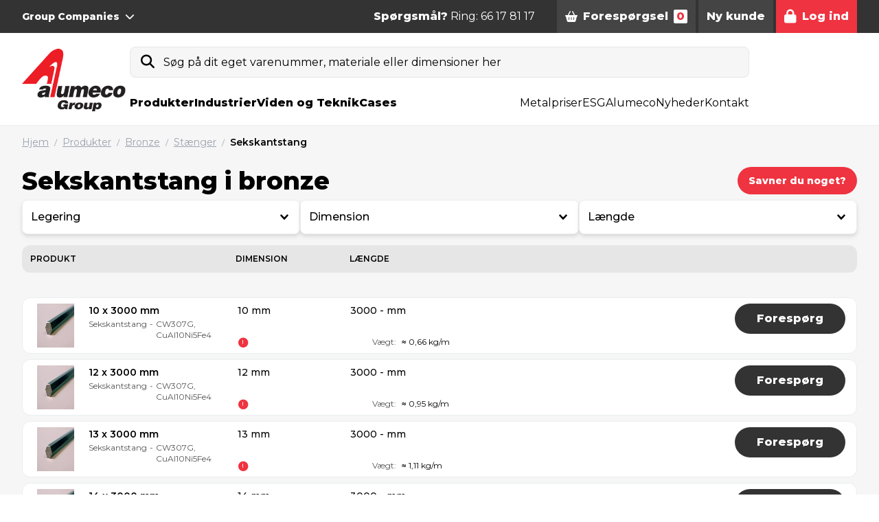

--- FILE ---
content_type: text/html; charset=utf-8
request_url: https://www.alumeco.dk/bronze/staenger/sekskantstang/g/204
body_size: 108222
content:

<!doctype html>
<html lang="da" class="scroll-pt-56">
<head>
    <!-- .p-large -->
    <meta charset="utf-8">
    <meta http-equiv="X-UA-Compatible" content="IE=edge,chrome=1">
    <meta name="viewport" content="width=device-width, initial-scale=1.0">
        <title>Sekskantstang</title>

        <meta name="description" content="Aluminium, rustfrit st&#229;l, kobber, messing og bronze." />

    <meta name="author" content="Alumeco">


        <link rel="canonical" href="https://www.alumeco.dk/bronze/staenger/sekskantstang/g/204" />

            <link rel="alternate" hreflang="x-default" href="https://www.alumeco.dk/en/bronze/staenger/sekskantstang/g/204" />
            <link rel="alternate" hreflang="da-dk" href="https://www.alumeco.dk/bronze/staenger/sekskantstang/g/204" />
            <link rel="alternate" hreflang="fi-fi" href="https://www.alumeco.dk/fi/bronze/staenger/sekskantstang/g/204" />
            <link rel="alternate" hreflang="sv-se" href="https://www.alumeco.dk/sv/bronze/staenger/sekskantstang/g/204" />
            <link rel="alternate" hreflang="nb-no" href="https://www.alumeco.dk/no/bronze/staenger/sekskantstang/g/204" />

    <link rel="preconnect" href="https://fonts.googleapis.com">
    <link rel="preconnect" href="https://fonts.gstatic.com" crossorigin>
    <link rel="stylesheet" href="https://fonts.googleapis.com/css2?family=Montserrat:wght@100;300;400;500;600;800&display=swap">

        <link rel="apple-touch-icon" sizes="57x57" href="/content/assets/favicon/apple-icon-57x57.png">
        <link rel="apple-touch-icon" sizes="60x60" href="/content/assets/favicon/apple-icon-60x60.png">
        <link rel="apple-touch-icon" sizes="72x72" href="/content/assets/favicon/apple-icon-72x72.png">
        <link rel="apple-touch-icon" sizes="76x76" href="/content/assets/favicon/apple-icon-76x76.png">
        <link rel="apple-touch-icon" sizes="114x114" href="/content/assets/favicon/apple-icon-114x114.png">
        <link rel="apple-touch-icon" sizes="120x120" href="/content/assets/favicon/apple-icon-120x120.png">
        <link rel="apple-touch-icon" sizes="144x144" href="/content/assets/favicon/apple-icon-144x144.png">
        <link rel="apple-touch-icon" sizes="152x152" href="/content/assets/favicon/apple-icon-152x152.png">
        <link rel="apple-touch-icon" sizes="180x180" href="/content/assets/favicon/apple-icon-180x180.png">
        <link rel="icon" type="image/png" sizes="192x192" href="/content/assets/favicon/android-icon-192x192.png">
        <link rel="icon" type="image/png" sizes="32x32" href="/content/assets/favicon/favicon-32x32.png">
        <link rel="icon" type="image/png" sizes="96x96" href="/content/assets/favicon/favicon-96x96.png">
        <link rel="icon" type="image/png" sizes="16x16" href="/content/assets/favicon/favicon-16x16.png">
        <link rel="manifest" href="/content/assets/favicon/manifest.json">
        <meta name="msapplication-TileColor" content="#ffffff">
        <meta name="msapplication-TileImage" content="/content/assets/favicon/ms-icon-144x144.png">
        <meta name="theme-color" content="#ffffff">

    
    <meta property="og:url" content="https://www.alumeco.dk/bronze/staenger/sekskantstang/g/204" />
    <meta property="og:title" content="Alumeco | Alle dine metaller &#233;t sted" />
    <meta property="og:description" content="Aluminium, rustfrit st&#229;l, kobber, messing og bronze." />

    <meta name="theme-color" content="#ffffff">
    <style>
        /**umb_name:Small button red*/

.button-red-small,
.button-red,
.button-red-large,
.button-white-small,
.button-white,
.button-white-large,
.button-gray-small,
.button-gray,
.button-gray-large {
	display: inline-flex;
	align-items: center;
	justify-content: center;
	font-weight: 800;
	line-height: 1.25rem;
	border-radius: 9999px;
}

/**umb_name:H1*/
h1 {
	padding-bottom: 0;
	margin-bottom: 1rem;
	display: block;
	font-size: 2.25rem;
	line-height: 2.5rem;
	font-weight: 700;
}

/**umb_name:H2*/
h2 {
	padding-bottom: 0;
	margin-bottom: 1rem;
	display: block;
	font-size: 1.5rem;
	line-height: 2rem;
	font-weight: 700;
}

/**umb_name:H3*/
h3 {
	padding-bottom: 0;
	margin-bottom: 1rem;
	display: block;
	font-size: 1.125rem;
	line-height: 1.75rem;
	font-weight: 700;
}

/**umb_name:Red Text*/
.red-text {
	color: #d9000d;
}

/**umb_name:White Text*/
.text-white {
	color: white;
}

/**umb_name:Dark text*/
.text-gray-800 {
	color: #333333;
}

/**umb_name:Large paragraph*/
.p-large {
	font-size: 21px;
}

/**umb_name:Small paragraph*/
.text-extrasmall {
	font-size: 12px;
}

/**umb_name:Bold*/
.bold {
	font-weight: 800;
}

/**umb_name:Italic*/
.italic {
	font-style: italic;
}

/**umb_name:Underline*/
.underline {
	text-decoration: underline;
}

/**umb_name:Small button red*/
.button-red-small {
	background-color: #d9000d;
	color: #fff;
	font-size: 12px;
	padding: 0.75rem;
}

/**umb_name:Button red*/
.button-red {
	background-color: #d9000d;
	color: #fff;
	padding-left: 1.25rem;
	padding-right: 1.25rem;
	padding-top: 0.25rem;
	padding-bottom: 0.25rem;
	height: 2.813rem;
}

/**umb_name:Large button red*/
.button-red-large {
	display: inline-flex;
	align-items: center;
	justify-content: center;
	background-color: #d9000d;
	color: #fff;
	font-size: 1.25rem;
	line-height: 1.75rem;
	padding: 1rem;
}

/**umb_name:Small button white*/
.button-white-small {
	background-color: #fff;
	font-size: 12px;
	padding: 0.75rem;
	color: #333333;
}

/**umb_name:button white*/
.button-white {
	background-color: #fff;
	padding-left: 1.25rem;
	padding-right: 1.25rem;
	padding-top: 0.25rem;
	padding-bottom: 0.25rem;
	color: #333333;
	height: 2.813rem;
}

/**umb_name:Large button white*/
.button-white-large {
	background-color: #fff;
	font-size: 1.25rem;
	line-height: 1.75rem;
	padding: 1rem;
	color: #333333;
}

/**umb_name:Small button gray*/
.button-gray-small {
	font-size: 12px;
	background-color: #333333;
	padding: 0.75rem;
	color: #fff;
}

/**umb_name:button gray*/
.button-gray {
	padding-left: 1.25rem;
	padding-right: 1.25rem;
	padding-top: 0.25rem;
	padding-bottom: 0.25rem;
	background-color: #333333;
	color: #fff;
	height: 2.813rem;
}

/**umb_name:Large button gray*/
.button-gray-large {
	font-size: 1.25rem;
	line-height: 1.75rem;
	background-color: #333333;
	padding: 1rem;
	color: #fff;
}

/**umb_name:search field*/
#search-input {
	color:black;
}

        /*
! tailwindcss v3.4.10 | MIT License | https://tailwindcss.com
*/

/*
1. Prevent padding and border from affecting element width. (https://github.com/mozdevs/cssremedy/issues/4)
2. Allow adding a border to an element by just adding a border-width. (https://github.com/tailwindcss/tailwindcss/pull/116)
*/

*,
::before,
::after {
  box-sizing: border-box;
  /* 1 */
  border-width: 0;
  /* 2 */
  border-style: solid;
  /* 2 */
  border-color: #eaeeef;
  /* 2 */
}

::before,
::after {
  --tw-content: &#39;&#39;;
}

/*
1. Use a consistent sensible line-height in all browsers.
2. Prevent adjustments of font size after orientation changes in iOS.
3. Use a more readable tab size.
4. Use the user&#39;s configured `sans` font-family by default.
5. Use the user&#39;s configured `sans` font-feature-settings by default.
6. Use the user&#39;s configured `sans` font-variation-settings by default.
7. Disable tap highlights on iOS
*/

html,
:host {
  line-height: 1.5;
  /* 1 */
  -webkit-text-size-adjust: 100%;
  /* 2 */
  -moz-tab-size: 4;
  /* 3 */
  -o-tab-size: 4;
     tab-size: 4;
  /* 3 */
  font-family: Montserrat;
  /* 4 */
  font-feature-settings: normal;
  /* 5 */
  font-variation-settings: normal;
  /* 6 */
  -webkit-tap-highlight-color: transparent;
  /* 7 */
}

/*
1. Remove the margin in all browsers.
2. Inherit line-height from `html` so users can set them as a class directly on the `html` element.
*/

body {
  margin: 0;
  /* 1 */
  line-height: inherit;
  /* 2 */
}

/*
1. Add the correct height in Firefox.
2. Correct the inheritance of border color in Firefox. (https://bugzilla.mozilla.org/show_bug.cgi?id=190655)
3. Ensure horizontal rules are visible by default.
*/

hr {
  height: 0;
  /* 1 */
  color: inherit;
  /* 2 */
  border-top-width: 1px;
  /* 3 */
}

/*
Add the correct text decoration in Chrome, Edge, and Safari.
*/

abbr:where([title]) {
  -webkit-text-decoration: underline dotted;
          text-decoration: underline dotted;
}

/*
Remove the default font size and weight for headings.
*/

h1,
h2,
h3,
h4,
h5,
h6 {
  font-size: inherit;
  font-weight: inherit;
}

/*
Reset links to optimize for opt-in styling instead of opt-out.
*/

a {
  color: inherit;
  text-decoration: inherit;
}

/*
Add the correct font weight in Edge and Safari.
*/

b,
strong {
  font-weight: bolder;
}

/*
1. Use the user&#39;s configured `mono` font-family by default.
2. Use the user&#39;s configured `mono` font-feature-settings by default.
3. Use the user&#39;s configured `mono` font-variation-settings by default.
4. Correct the odd `em` font sizing in all browsers.
*/

code,
kbd,
samp,
pre {
  font-family: ui-monospace, SFMono-Regular, Menlo, Monaco, Consolas, &quot;Liberation Mono&quot;, &quot;Courier New&quot;, monospace;
  /* 1 */
  font-feature-settings: normal;
  /* 2 */
  font-variation-settings: normal;
  /* 3 */
  font-size: 1em;
  /* 4 */
}

/*
Add the correct font size in all browsers.
*/

small {
  font-size: 80%;
}

/*
Prevent `sub` and `sup` elements from affecting the line height in all browsers.
*/

sub,
sup {
  font-size: 75%;
  line-height: 0;
  position: relative;
  vertical-align: baseline;
}

sub {
  bottom: -0.25em;
}

sup {
  top: -0.5em;
}

/*
1. Remove text indentation from table contents in Chrome and Safari. (https://bugs.chromium.org/p/chromium/issues/detail?id=999088, https://bugs.webkit.org/show_bug.cgi?id=201297)
2. Correct table border color inheritance in all Chrome and Safari. (https://bugs.chromium.org/p/chromium/issues/detail?id=935729, https://bugs.webkit.org/show_bug.cgi?id=195016)
3. Remove gaps between table borders by default.
*/

table {
  text-indent: 0;
  /* 1 */
  border-color: inherit;
  /* 2 */
  border-collapse: collapse;
  /* 3 */
}

/*
1. Change the font styles in all browsers.
2. Remove the margin in Firefox and Safari.
3. Remove default padding in all browsers.
*/

button,
input,
optgroup,
select,
textarea {
  font-family: inherit;
  /* 1 */
  font-feature-settings: inherit;
  /* 1 */
  font-variation-settings: inherit;
  /* 1 */
  font-size: 100%;
  /* 1 */
  font-weight: inherit;
  /* 1 */
  line-height: inherit;
  /* 1 */
  letter-spacing: inherit;
  /* 1 */
  color: inherit;
  /* 1 */
  margin: 0;
  /* 2 */
  padding: 0;
  /* 3 */
}

/*
Remove the inheritance of text transform in Edge and Firefox.
*/

button,
select {
  text-transform: none;
}

/*
1. Correct the inability to style clickable types in iOS and Safari.
2. Remove default button styles.
*/

button,
input:where([type=&#39;button&#39;]),
input:where([type=&#39;reset&#39;]),
input:where([type=&#39;submit&#39;]) {
  -webkit-appearance: button;
  /* 1 */
  background-color: transparent;
  /* 2 */
  background-image: none;
  /* 2 */
}

/*
Use the modern Firefox focus style for all focusable elements.
*/

:-moz-focusring {
  outline: auto;
}

/*
Remove the additional `:invalid` styles in Firefox. (https://github.com/mozilla/gecko-dev/blob/2f9eacd9d3d995c937b4251a5557d95d494c9be1/layout/style/res/forms.css#L728-L737)
*/

:-moz-ui-invalid {
  box-shadow: none;
}

/*
Add the correct vertical alignment in Chrome and Firefox.
*/

progress {
  vertical-align: baseline;
}

/*
Correct the cursor style of increment and decrement buttons in Safari.
*/

::-webkit-inner-spin-button,
::-webkit-outer-spin-button {
  height: auto;
}

/*
1. Correct the odd appearance in Chrome and Safari.
2. Correct the outline style in Safari.
*/

[type=&#39;search&#39;] {
  -webkit-appearance: textfield;
  /* 1 */
  outline-offset: -2px;
  /* 2 */
}

/*
Remove the inner padding in Chrome and Safari on macOS.
*/

::-webkit-search-decoration {
  -webkit-appearance: none;
}

/*
1. Correct the inability to style clickable types in iOS and Safari.
2. Change font properties to `inherit` in Safari.
*/

::-webkit-file-upload-button {
  -webkit-appearance: button;
  /* 1 */
  font: inherit;
  /* 2 */
}

/*
Add the correct display in Chrome and Safari.
*/

summary {
  display: list-item;
}

/*
Removes the default spacing and border for appropriate elements.
*/

blockquote,
dl,
dd,
h1,
h2,
h3,
h4,
h5,
h6,
hr,
figure,
p,
pre {
  margin: 0;
}

fieldset {
  margin: 0;
  padding: 0;
}

legend {
  padding: 0;
}

ol,
ul,
menu {
  list-style: none;
  margin: 0;
  padding: 0;
}

/*
Reset default styling for dialogs.
*/

dialog {
  padding: 0;
}

/*
Prevent resizing textareas horizontally by default.
*/

textarea {
  resize: vertical;
}

/*
1. Reset the default placeholder opacity in Firefox. (https://github.com/tailwindlabs/tailwindcss/issues/3300)
2. Set the default placeholder color to the user&#39;s configured gray 400 color.
*/

input::-moz-placeholder, textarea::-moz-placeholder {
  opacity: 1;
  /* 1 */
  color: #9ca3af;
  /* 2 */
}

input:-ms-input-placeholder, textarea:-ms-input-placeholder {
  opacity: 1;
  /* 1 */
  color: #9ca3af;
  /* 2 */
}

input::placeholder,
textarea::placeholder {
  opacity: 1;
  /* 1 */
  color: #9ca3af;
  /* 2 */
}

/*
Set the default cursor for buttons.
*/

button,
[role=&quot;button&quot;] {
  cursor: pointer;
}

/*
Make sure disabled buttons don&#39;t get the pointer cursor.
*/

:disabled {
  cursor: default;
}

/*
1. Make replaced elements `display: block` by default. (https://github.com/mozdevs/cssremedy/issues/14)
2. Add `vertical-align: middle` to align replaced elements more sensibly by default. (https://github.com/jensimmons/cssremedy/issues/14#issuecomment-634934210)
   This can trigger a poorly considered lint error in some tools but is included by design.
*/

img,
svg,
video,
canvas,
audio,
iframe,
embed,
object {
  display: block;
  /* 1 */
  vertical-align: middle;
  /* 2 */
}

/*
Constrain images and videos to the parent width and preserve their intrinsic aspect ratio. (https://github.com/mozdevs/cssremedy/issues/14)
*/

img,
video {
  max-width: 100%;
  height: auto;
}

/* Make elements with the HTML hidden attribute stay hidden by default */

[hidden] {
  display: none;
}

.alert {
  top: 15%;
  border-radius: 0;
  min-height: 100px;
  background-color: #fff;
  text-align: center;
}

.alert span {
  position: relative;
  font-size: 1.2em;
  margin-top: 15px;
  width: 100%;
  padding-right: 15px;
  text-align: center;
  display: block;
}

.alert .close {
  position: absolute;
  right: 32px;
  top: 32px;
  width: 32px;
  height: 32px;
  opacity: 0.3;
  font-size: 201%
}

.alert .close:hover {
  opacity: 1;
}

.alert .close:before, .close:after {
  position: absolute;
  left: 15px;
  content: &#39; &#39;;
  height: 33px;
  width: 2px;
  background-color: #333;
}

.alert .close:before {
  transform: rotate(45deg);
}

.alert .close:after {
  transform: rotate(-45deg);
}

.alert .button-green {
  margin-top: 25px;
  max-width: none;
  width: auto;
  padding: 0 15px;
}

.alert-success {
  box-shadow: 0px 0px 0px 15px rgba(0, 102, 0, 0.5);
}

.alert-danger {
  box-shadow: 0px 0px 0px 15px rgba(255, 0, 0, 0.5);
}

button {
  background-color: unset;
}

/*
    // Doesn&#39;t seem to be used    
    @font-face {
        font-family: &#39;Montserrat&#39;;
        src: url(/Content/assets/fonts/Montserrat/Montserrat-Regular.ttf);
        font-weight: 400;
    }

    @font-face {
        font-family: &#39;Montserrat&#39;;
        src: url(/Content/assets/fonts/Montserrat/Montserrat-Medium.ttf);
        font-weight: 500;
    }

    @font-face {
        font-family: &#39;Montserrat&#39;;
        src: url(/Content/assets/fonts/Montserrat/Montserrat-SemiBold.ttf);
        font-weight: 600;
    }

    @font-face {
        font-family: &#39;Montserrat&#39;;
        src: url(/Content/assets/fonts/Montserrat/Montserrat-ExtraBold.ttf);
        font-weight: 800;
    }
*/

.quickbasket {
  position: absolute;
  right: 0px;
  margin-top: 1rem;
  border-radius: 0.75rem;
  --tw-bg-opacity: 1;
  background-color: rgb(246 246 246 / var(--tw-bg-opacity));
  width: 600px;
}

.btn {
  display: inline-flex;
  height: 3rem;
  cursor: pointer;
  -webkit-user-select: none;
     -moz-user-select: none;
      -ms-user-select: none;
          user-select: none;
  align-items: center;
  justify-content: center;
  padding-left: 1.25rem;
  padding-right: 1.25rem;
  font-weight: 800;
  line-height: 1.25rem;
}

.btn-xs {
  display: inline-flex;
  height: 2.25rem;
  cursor: pointer;
  -webkit-user-select: none;
     -moz-user-select: none;
      -ms-user-select: none;
          user-select: none;
  align-items: center;
  padding-left: 0.5rem;
  padding-right: 0.5rem;
  font-size: 0.75rem;
  font-weight: 800;
  line-height: .75rem;
}

.btn-sm {
  display: inline-flex;
  height: 2.5rem;
  cursor: pointer;
  -webkit-user-select: none;
     -moz-user-select: none;
      -ms-user-select: none;
          user-select: none;
  align-items: center;
  padding-left: 1rem;
  padding-right: 1rem;
  font-size: 0.875rem;
  font-weight: 800;
  line-height: 1rem;
}

.btn-lg {
  display: inline-flex;
  height: 2.75rem;
  cursor: pointer;
  -webkit-user-select: none;
     -moz-user-select: none;
      -ms-user-select: none;
          user-select: none;
  align-items: center;
  padding-left: 1.25rem;
  padding-right: 1.25rem;
  font-weight: 800;
  line-height: 1.25rem;
}

.btn-xl {
  display: inline-flex;
  height: 5rem;
  cursor: pointer;
  -webkit-user-select: none;
     -moz-user-select: none;
      -ms-user-select: none;
          user-select: none;
  align-items: center;
  padding-left: 1.25rem;
  padding-right: 1.25rem;
  font-size: 1.125rem;
  font-weight: 800;
  line-height: 1.25rem;
}

.btn-rounded {
  border-radius: 9999px;
  padding-left: 2.5rem;
  padding-right: 2.5rem;
}

.btn-rounded.btn-xs {
  border-radius: 9999px;
  padding-left: 0.5rem;
  padding-right: 0.5rem;
}

.btn-rounded.btn-sm {
  border-radius: 9999px;
  padding-left: 1rem;
  padding-right: 1rem;
}

.btn-rounded.btn-lg {
  border-radius: 9999px;
  padding-left: 2rem;
  padding-right: 2rem;
}

#body .btn-red {
  --tw-bg-opacity: 1;
  background-color: rgb(239 51 64 / var(--tw-bg-opacity));
  --tw-text-opacity: 1;
  color: rgb(255 255 255 / var(--tw-text-opacity));
  -webkit-text-decoration-line: none;
          text-decoration-line: none;
}

.btn-light {
  font-size: 0.875rem;
  line-height: 1.25rem;
  font-weight: 500;
}

.btn-white {
  --tw-bg-opacity: 1;
  background-color: rgb(255 255 255 / var(--tw-bg-opacity));
  --tw-text-opacity: 1;
  color: rgb(0 0 0 / var(--tw-text-opacity));
}

.btn-black {
  --tw-bg-opacity: 1;
  background-color: rgb(0 0 0 / var(--tw-bg-opacity));
  --tw-text-opacity: 1;
  color: rgb(255 255 255 / var(--tw-text-opacity));
}

.btn-gray {
  --tw-bg-opacity: 1;
  background-color: rgb(51 51 51 / var(--tw-bg-opacity));
  --tw-text-opacity: 1;
  color: rgb(255 255 255 / var(--tw-text-opacity));
}

.btn-light-gray {
  --tw-bg-opacity: 1;
  background-color: rgb(234 238 239 / var(--tw-bg-opacity));
  --tw-text-opacity: 1;
  color: rgb(51 51 51 / var(--tw-text-opacity));
}

.btn-disabled {
  cursor: default;
  --tw-bg-opacity: 1;
  background-color: rgb(230 230 230 / var(--tw-bg-opacity));
  --tw-text-opacity: 1;
  color: rgb(0 0 0 / var(--tw-text-opacity));
}

[x-cloak] {
  display: none;
}

.quicksearch + main {
  display: none;
}

*:focus {
  outline: none;
}

.input {
  display: flex;
  width: 100%;
  align-items: center;
  justify-content: space-between;
  border-radius: 0.5rem;
  border-width: 1px;
  --tw-border-opacity: 1;
  border-color: rgb(234 238 239 / var(--tw-border-opacity));
  padding-left: 1rem;
  padding-right: 1rem;
  line-height: 1;
  height: 2.813rem;
}

.input-pm {
  display: flex;
  align-items: center;
  border-radius: 9999px;
  border-width: 1px;
  --tw-border-opacity: 1;
  border-color: rgb(234 238 239 / var(--tw-border-opacity));
  font-size: 0.875rem;
  line-height: 1.25rem;
  height: 3.125rem;
}

.input-pm-field {
  height: 100%;
  width: 5rem;
  border-radius: 9999px;
  text-align: center;
}

.input-pm-unit {
  display: flex;
  height: 100%;
  align-items: center;
  padding-left: 1rem;
  padding-right: 1rem;
}

.input-pm-btn {
  display: flex;
  cursor: pointer;
  align-items: center;
  border-radius: 9999px;
  padding: 0.25rem;
}

.input-pm-btn:hover {
  --tw-text-opacity: 1;
  color: rgb(239 51 64 / var(--tw-text-opacity));
}

.input-pm-btn-left {
  margin-left: 0.5rem;
  margin-right: 0.25rem;
}

.input-pm-btn-right {
  margin-left: 0.25rem;
  margin-right: 0.5rem;
}

.textarea {
  display: flex;
  width: 100%;
  align-items: center;
  justify-content: space-between;
  border-radius: 0.5rem;
  border-width: 1px;
  --tw-border-opacity: 1;
  border-color: rgb(234 238 239 / var(--tw-border-opacity));
  padding-left: 1rem;
  padding-right: 1rem;
}

.select {
  display: flex;
  width: 100%;
  align-items: center;
  justify-content: space-between;
  border-radius: 0.5rem;
  border-width: 1px;
  --tw-border-opacity: 1;
  border-color: rgb(234 238 239 / var(--tw-border-opacity));
  padding-left: 1rem;
  padding-right: 1rem;
  line-height: 1;
  height: 2.813rem;
}

.modal {
  z-index: 10;
  margin: 1rem;
  border-radius: 0.75rem;
  --tw-bg-opacity: 1;
  background-color: rgb(255 255 255 / var(--tw-bg-opacity));
  --tw-shadow: 0 25px 50px -12px rgb(0 0 0 / 0.25);
  --tw-shadow-colored: 0 25px 50px -12px var(--tw-shadow-color);
  box-shadow: var(--tw-ring-offset-shadow, 0 0 #0000), var(--tw-ring-shadow, 0 0 #0000), var(--tw-shadow);
}

@media (min-width: 1024px) {
  .modal {
    margin: 2rem;
  }
}

.modal {
  width: 500px;
}

.modal-xl {
  width: 720px;
}

.modal-2xl {
  width: 920px;
}

.rte table {
  max-width: 100%;
}

@media (max-width: 768px) {
  .modal, .modal-xl, .modal-2xl {
    width: 500px;
  }
}

@media (max-width: 480px) {
  .modal, .modal-xl, .modal-2xl {
    width: 350px;
  }
}

@media (max-height: 480px) {
  .modal, .modal-xl, .modal-2xl {
    overflow: auto;
    max-height: 340px;
  }
}

.modal-header {
  display: flex;
  align-items: center;
  justify-content: space-between;
  padding: 1rem;
}

modal-header-border {
  border-bottom-width: 1px;
  --tw-border-opacity: 1;
  border-color: rgb(234 238 239 / var(--tw-border-opacity));
}

.modal-content {
  padding: 1rem;
}

.modal-footer {
  display: flex;
  align-items: center;
  justify-content: space-between;
  padding: 1rem;
}

modal-footer-border {
  border-top-width: 1px;
  --tw-border-opacity: 1;
  border-color: rgb(234 238 239 / var(--tw-border-opacity));
}

.modal-backdrop {
  position: absolute;
  z-index: 0;
  height: 100%;
  width: 100%;
  --tw-bg-opacity: 1;
  background-color: rgb(0 0 0 / var(--tw-bg-opacity));
  opacity: 0.2;
}

.modal-container {
  position: fixed;
  top: 0px;
  left: 0px;
  z-index: 60;
  display: flex;
  height: 100%;
  width: 100%;
  align-items: center;
  justify-content: center;
}

.rte a:hover {
  --tw-text-opacity: 1;
  color: rgb(239 51 64 / var(--tw-text-opacity));
}

.select-search {
  position: relative;
}

.select-search-input {
  width: 100%;
  border-top-left-radius: 0.5rem;
  border-top-right-radius: 0.5rem;
  --tw-bg-opacity: 1;
  background-color: rgb(246 246 246 / var(--tw-bg-opacity));
  padding-left: 1rem;
  padding-right: 1rem;
  line-height: 1;
  height: 2.813rem;
}

.select-search-option-empty {
  display: flex;
  align-items: center;
  justify-content: center;
  padding: 1rem;
}

.btn-paging.current {
  --tw-bg-opacity: 1;
  background-color: rgb(239 51 64 / var(--tw-bg-opacity));
}

h1 {
  display: block;
  padding-bottom: 1rem;
  font-size: 2.25rem;
  line-height: 2.5rem;
  font-weight: 700;
}

h2 {
  margin-bottom: 1rem;
  display: block;
  font-size: 1.5rem;
  line-height: 2rem;
  font-weight: 700;
}

h3 {
  margin-bottom: 1rem;
  display: block;
  font-size: 1.125rem;
  line-height: 1.75rem;
  font-weight: 700;
}

@media (max-width: 1024px) {
  h1 {
    font-size: 1.875rem;
    line-height: 2.25rem;
  }

  h2 {
    font-size: 1.25rem;
    line-height: 1.75rem;
  }

  h3 {
    font-size: 1.125rem;
    line-height: 1.75rem;
  }
}

@media (max-width: 768px) {
  h1 {
    font-size: 1.5rem;
    line-height: 2rem;
  }

  h2 {
    font-size: 1.25rem;
    line-height: 1.75rem;
  }

  h3 {
    font-size: 1rem;
    line-height: 1.5rem;
  }
}

.p-large {
  font-size: 1.25rem;
  line-height: 1.75rem;
}

.red-text {
  --tw-text-opacity: 1;
  color: rgb(239 51 64 / var(--tw-text-opacity));
}

.rte a {
  --tw-text-opacity: 1;
  color: rgb(239 51 64 / var(--tw-text-opacity));
  -webkit-text-decoration-line: underline;
          text-decoration-line: underline;
}

.rte p {
  margin-bottom: 1em;
}

.hero {
  background: linear-gradient( 180deg,#f2f2f2 0%,#fff 100%);
}

ol {
  list-style-type: decimal;
  padding-left: 40px;
  margin-bottom: 10px;
}

ol ol {
  margin-bottom: 0;
}

ul {
  list-style-type: disc;
  margin-bottom: 10px;
  padding-left: 40px;
}

ul ul {
  list-style-type: circle;
  margin-bottom: 0;
}

.rte table {
  margin-bottom: 1em;
}

.rte td {
  border-width: 1px;
  --tw-border-opacity: 1;
  border-color: rgb(234 238 239 / var(--tw-border-opacity));
  padding: 0.5rem;
}

.rte tbody tr {
  --tw-bg-opacity: 1;
  background-color: rgb(255 255 255 / var(--tw-bg-opacity));
}

.rte tbody tr:first-child {
  --tw-bg-opacity: 1;
  background-color: rgb(246 246 246 / var(--tw-bg-opacity));
  font-weight: 700;
}

.alu-hero-graphic {
  margin-top: -200px;
  min-width: 1400px;
  min-height: 1600px;
  opacity: .5;
}

.spinner {
  position: relative;
  margin: auto;
  box-sizing: border-box;
  background-clip: padding-box;
  width: 200px;
  height: 200px;
  border-radius: 100px;
  border: 4px solid rgba(155, 155, 155, 0.1);
  -webkit-mask: linear-gradient(rgba(0, 0, 0, 0.1), #000000 90%);
  transform-origin: 50% 60%;
  transform: perspective(200px) rotateX(66deg);
  -webkit-animation: spinner-wiggle 1.2s infinite;
          animation: spinner-wiggle 1.2s infinite;
}

.spinner::before,
        .spinner::after {
  content: &quot;&quot;;
  position: absolute;
  margin: -4px;
  box-sizing: inherit;
  width: inherit;
  height: inherit;
  border-radius: inherit;
  opacity: .05;
  border: inherit;
  border-color: transparent;
  -webkit-animation: spinner-spin 1.2s cubic-bezier(0.6, 0.2, 0, 0.8) infinite, spinner-fade 1.2s linear infinite;
          animation: spinner-spin 1.2s cubic-bezier(0.6, 0.2, 0, 0.8) infinite, spinner-fade 1.2s linear infinite;
}

.spinner::before {
  border-top-color: #d9000d;
}

.spinner::after {
  border-top-color: #000000;
  -webkit-animation-delay: 0.3s;
          animation-delay: 0.3s;
}

@-webkit-keyframes spinner-spin {
  100% {
    transform: rotate(360deg);
  }
}

@keyframes spinner-spin {
  100% {
    transform: rotate(360deg);
  }
}

@-webkit-keyframes spinner-fade {
  20% {
    opacity: .1;
  }

  40% {
    opacity: 1;
  }

  60% {
    opacity: .1;
  }
}

@keyframes spinner-fade {
  20% {
    opacity: .1;
  }

  40% {
    opacity: 1;
  }

  60% {
    opacity: .1;
  }
}

@media (max-width: 768px) {
  .h1 {
    font-size: 30px;
    font-weight: 800;
  }

  .h2 {
    font-size: 22px;
    font-weight: 800;
  }

  .h3 {
    font-size: 18px;
    font-weight: 800;
  }

  .p-large {
    font-size: 1.125rem;
    line-height: 1.75rem;
  }
}

*, ::before, ::after {
  --tw-border-spacing-x: 0;
  --tw-border-spacing-y: 0;
  --tw-translate-x: 0;
  --tw-translate-y: 0;
  --tw-rotate: 0;
  --tw-skew-x: 0;
  --tw-skew-y: 0;
  --tw-scale-x: 1;
  --tw-scale-y: 1;
  --tw-pan-x:  ;
  --tw-pan-y:  ;
  --tw-pinch-zoom:  ;
  --tw-scroll-snap-strictness: proximity;
  --tw-gradient-from-position:  ;
  --tw-gradient-via-position:  ;
  --tw-gradient-to-position:  ;
  --tw-ordinal:  ;
  --tw-slashed-zero:  ;
  --tw-numeric-figure:  ;
  --tw-numeric-spacing:  ;
  --tw-numeric-fraction:  ;
  --tw-ring-inset:  ;
  --tw-ring-offset-width: 0px;
  --tw-ring-offset-color: #fff;
  --tw-ring-color: rgb(59 130 246 / 0.5);
  --tw-ring-offset-shadow: 0 0 #0000;
  --tw-ring-shadow: 0 0 #0000;
  --tw-shadow: 0 0 #0000;
  --tw-shadow-colored: 0 0 #0000;
  --tw-blur:  ;
  --tw-brightness:  ;
  --tw-contrast:  ;
  --tw-grayscale:  ;
  --tw-hue-rotate:  ;
  --tw-invert:  ;
  --tw-saturate:  ;
  --tw-sepia:  ;
  --tw-drop-shadow:  ;
  --tw-backdrop-blur:  ;
  --tw-backdrop-brightness:  ;
  --tw-backdrop-contrast:  ;
  --tw-backdrop-grayscale:  ;
  --tw-backdrop-hue-rotate:  ;
  --tw-backdrop-invert:  ;
  --tw-backdrop-opacity:  ;
  --tw-backdrop-saturate:  ;
  --tw-backdrop-sepia:  ;
  --tw-contain-size:  ;
  --tw-contain-layout:  ;
  --tw-contain-paint:  ;
  --tw-contain-style:  ;
}

::-webkit-backdrop {
  --tw-border-spacing-x: 0;
  --tw-border-spacing-y: 0;
  --tw-translate-x: 0;
  --tw-translate-y: 0;
  --tw-rotate: 0;
  --tw-skew-x: 0;
  --tw-skew-y: 0;
  --tw-scale-x: 1;
  --tw-scale-y: 1;
  --tw-pan-x:  ;
  --tw-pan-y:  ;
  --tw-pinch-zoom:  ;
  --tw-scroll-snap-strictness: proximity;
  --tw-gradient-from-position:  ;
  --tw-gradient-via-position:  ;
  --tw-gradient-to-position:  ;
  --tw-ordinal:  ;
  --tw-slashed-zero:  ;
  --tw-numeric-figure:  ;
  --tw-numeric-spacing:  ;
  --tw-numeric-fraction:  ;
  --tw-ring-inset:  ;
  --tw-ring-offset-width: 0px;
  --tw-ring-offset-color: #fff;
  --tw-ring-color: rgb(59 130 246 / 0.5);
  --tw-ring-offset-shadow: 0 0 #0000;
  --tw-ring-shadow: 0 0 #0000;
  --tw-shadow: 0 0 #0000;
  --tw-shadow-colored: 0 0 #0000;
  --tw-blur:  ;
  --tw-brightness:  ;
  --tw-contrast:  ;
  --tw-grayscale:  ;
  --tw-hue-rotate:  ;
  --tw-invert:  ;
  --tw-saturate:  ;
  --tw-sepia:  ;
  --tw-drop-shadow:  ;
  --tw-backdrop-blur:  ;
  --tw-backdrop-brightness:  ;
  --tw-backdrop-contrast:  ;
  --tw-backdrop-grayscale:  ;
  --tw-backdrop-hue-rotate:  ;
  --tw-backdrop-invert:  ;
  --tw-backdrop-opacity:  ;
  --tw-backdrop-saturate:  ;
  --tw-backdrop-sepia:  ;
  --tw-contain-size:  ;
  --tw-contain-layout:  ;
  --tw-contain-paint:  ;
  --tw-contain-style:  ;
}

::backdrop {
  --tw-border-spacing-x: 0;
  --tw-border-spacing-y: 0;
  --tw-translate-x: 0;
  --tw-translate-y: 0;
  --tw-rotate: 0;
  --tw-skew-x: 0;
  --tw-skew-y: 0;
  --tw-scale-x: 1;
  --tw-scale-y: 1;
  --tw-pan-x:  ;
  --tw-pan-y:  ;
  --tw-pinch-zoom:  ;
  --tw-scroll-snap-strictness: proximity;
  --tw-gradient-from-position:  ;
  --tw-gradient-via-position:  ;
  --tw-gradient-to-position:  ;
  --tw-ordinal:  ;
  --tw-slashed-zero:  ;
  --tw-numeric-figure:  ;
  --tw-numeric-spacing:  ;
  --tw-numeric-fraction:  ;
  --tw-ring-inset:  ;
  --tw-ring-offset-width: 0px;
  --tw-ring-offset-color: #fff;
  --tw-ring-color: rgb(59 130 246 / 0.5);
  --tw-ring-offset-shadow: 0 0 #0000;
  --tw-ring-shadow: 0 0 #0000;
  --tw-shadow: 0 0 #0000;
  --tw-shadow-colored: 0 0 #0000;
  --tw-blur:  ;
  --tw-brightness:  ;
  --tw-contrast:  ;
  --tw-grayscale:  ;
  --tw-hue-rotate:  ;
  --tw-invert:  ;
  --tw-saturate:  ;
  --tw-sepia:  ;
  --tw-drop-shadow:  ;
  --tw-backdrop-blur:  ;
  --tw-backdrop-brightness:  ;
  --tw-backdrop-contrast:  ;
  --tw-backdrop-grayscale:  ;
  --tw-backdrop-hue-rotate:  ;
  --tw-backdrop-invert:  ;
  --tw-backdrop-opacity:  ;
  --tw-backdrop-saturate:  ;
  --tw-backdrop-sepia:  ;
  --tw-contain-size:  ;
  --tw-contain-layout:  ;
  --tw-contain-paint:  ;
  --tw-contain-style:  ;
}

.container {
  width: 100%;
  margin-right: auto;
  margin-left: auto;
}

@media (min-width: 325px) {
  .container {
    max-width: 325px;
  }
}

@media (min-width: 375px) {
  .container {
    max-width: 375px;
  }
}

@media (min-width: 480px) {
  .container {
    max-width: 480px;
  }
}

@media (min-width: 768px) {
  .container {
    max-width: 768px;
  }
}

@media (min-width: 1024px) {
  .container {
    max-width: 1024px;
  }
}

@media (min-width: 1280px) {
  .container {
    max-width: 1280px;
  }
}

@media (min-width: 1430px) {
  .container {
    max-width: 1430px;
  }
}

.sr-only {
  position: absolute;
  width: 1px;
  height: 1px;
  padding: 0;
  margin: -1px;
  overflow: hidden;
  clip: rect(0, 0, 0, 0);
  white-space: nowrap;
  border-width: 0;
}

.pointer-events-none {
  pointer-events: none;
}

.invisible {
  visibility: hidden;
}

.collapse {
  visibility: collapse;
}

.static {
  position: static;
}

.fixed {
  position: fixed;
}

.absolute {
  position: absolute;
}

.relative {
  position: relative;
}

.sticky {
  position: -webkit-sticky;
  position: sticky;
}

.inset-0 {
  inset: 0px;
}

.inset-y-0 {
  top: 0px;
  bottom: 0px;
}

.bottom-0 {
  bottom: 0px;
}

.bottom-6 {
  bottom: 1.5rem;
}

.bottom-8 {
  bottom: 2rem;
}

.left-0 {
  left: 0px;
}

.left-1\/2 {
  left: 50%;
}

.left-4 {
  left: 1rem;
}

.left-5 {
  left: 1.25rem;
}

.left-6 {
  left: 1.5rem;
}

.left-8 {
  left: 2rem;
}

.right-0 {
  right: 0px;
}

.right-2 {
  right: 0.5rem;
}

.right-20 {
  right: 5rem;
}

.right-4 {
  right: 1rem;
}

.right-8 {
  right: 2rem;
}

.top-0 {
  top: 0px;
}

.top-1\/2 {
  top: 50%;
}

.top-12 {
  top: 3rem;
}

.top-2 {
  top: 0.5rem;
}

.top-20 {
  top: 5rem;
}

.top-3 {
  top: 0.75rem;
}

.top-3\.5 {
  top: 0.875rem;
}

.top-4 {
  top: 1rem;
}

.top-6 {
  top: 1.5rem;
}

.top-8 {
  top: 2rem;
}

.top-\[8\.75rem\] {
  top: 8.75rem;
}

.top-full {
  top: 100%;
}

.isolate {
  isolation: isolate;
}

.z-0 {
  z-index: 0;
}

.z-10 {
  z-index: 10;
}

.z-20 {
  z-index: 20;
}

.z-30 {
  z-index: 30;
}

.z-40 {
  z-index: 40;
}

.z-50 {
  z-index: 50;
}

.z-60 {
  z-index: 60;
}

.order-1 {
  order: 1;
}

.order-2 {
  order: 2;
}

.order-3 {
  order: 3;
}

.order-5 {
  order: 5;
}

.col-span-1 {
  grid-column: span 1 / span 1;
}

.col-span-12 {
  grid-column: span 12 / span 12;
}

.col-span-2 {
  grid-column: span 2 / span 2;
}

.col-span-3 {
  grid-column: span 3 / span 3;
}

.col-span-4 {
  grid-column: span 4 / span 4;
}

.col-span-5 {
  grid-column: span 5 / span 5;
}

.col-span-6 {
  grid-column: span 6 / span 6;
}

.col-span-7 {
  grid-column: span 7 / span 7;
}

.col-span-8 {
  grid-column: span 8 / span 8;
}

.col-span-9 {
  grid-column: span 9 / span 9;
}

.col-start-6 {
  grid-column-start: 6;
}

.row-span-2 {
  grid-row: span 2 / span 2;
}

.float-right {
  float: right;
}

.float-left {
  float: left;
}

.-m-1 {
  margin: -0.25rem;
}

.m-0 {
  margin: 0px;
}

.m-1 {
  margin: 0.25rem;
}

.m-2\.5 {
  margin: 0.625rem;
}

.m-auto {
  margin: auto;
}

.-mx-1 {
  margin-left: -0.25rem;
  margin-right: -0.25rem;
}

.-mx-2 {
  margin-left: -0.5rem;
  margin-right: -0.5rem;
}

.mx-1 {
  margin-left: 0.25rem;
  margin-right: 0.25rem;
}

.mx-16 {
  margin-left: 4rem;
  margin-right: 4rem;
}

.mx-2 {
  margin-left: 0.5rem;
  margin-right: 0.5rem;
}

.mx-4 {
  margin-left: 1rem;
  margin-right: 1rem;
}

.mx-8 {
  margin-left: 2rem;
  margin-right: 2rem;
}

.mx-auto {
  margin-left: auto;
  margin-right: auto;
}

.my-0 {
  margin-top: 0px;
  margin-bottom: 0px;
}

.my-1 {
  margin-top: 0.25rem;
  margin-bottom: 0.25rem;
}

.my-10 {
  margin-top: 2.5rem;
  margin-bottom: 2.5rem;
}

.my-12 {
  margin-top: 3rem;
  margin-bottom: 3rem;
}

.my-16 {
  margin-top: 4rem;
  margin-bottom: 4rem;
}

.my-2 {
  margin-top: 0.5rem;
  margin-bottom: 0.5rem;
}

.my-4 {
  margin-top: 1rem;
  margin-bottom: 1rem;
}

.my-8 {
  margin-top: 2rem;
  margin-bottom: 2rem;
}

.my-auto {
  margin-top: auto;
  margin-bottom: auto;
}

.-mr-1 {
  margin-right: -0.25rem;
}

.mb-0 {
  margin-bottom: 0px;
}

.mb-0\.5 {
  margin-bottom: 0.125rem;
}

.mb-1 {
  margin-bottom: 0.25rem;
}

.mb-10 {
  margin-bottom: 2.5rem;
}

.mb-12 {
  margin-bottom: 3rem;
}

.mb-16 {
  margin-bottom: 4rem;
}

.mb-2 {
  margin-bottom: 0.5rem;
}

.mb-24 {
  margin-bottom: 6rem;
}

.mb-3 {
  margin-bottom: 0.75rem;
}

.mb-4 {
  margin-bottom: 1rem;
}

.mb-5 {
  margin-bottom: 1.25rem;
}

.mb-6 {
  margin-bottom: 1.5rem;
}

.mb-8 {
  margin-bottom: 2rem;
}

.ml-0 {
  margin-left: 0px;
}

.ml-0\.5 {
  margin-left: 0.125rem;
}

.ml-1 {
  margin-left: 0.25rem;
}

.ml-1\.5 {
  margin-left: 0.375rem;
}

.ml-16 {
  margin-left: 4rem;
}

.ml-2 {
  margin-left: 0.5rem;
}

.ml-4 {
  margin-left: 1rem;
}

.ml-8 {
  margin-left: 2rem;
}

.ml-auto {
  margin-left: auto;
}

.mr-1 {
  margin-right: 0.25rem;
}

.mr-1\.5 {
  margin-right: 0.375rem;
}

.mr-2 {
  margin-right: 0.5rem;
}

.mr-2\.5 {
  margin-right: 0.625rem;
}

.mr-3 {
  margin-right: 0.75rem;
}

.mr-4 {
  margin-right: 1rem;
}

.mr-6 {
  margin-right: 1.5rem;
}

.mr-8 {
  margin-right: 2rem;
}

.mr-auto {
  margin-right: auto;
}

.mt-0\.5 {
  margin-top: 0.125rem;
}

.mt-1 {
  margin-top: 0.25rem;
}

.mt-10 {
  margin-top: 2.5rem;
}

.mt-12 {
  margin-top: 3rem;
}

.mt-16 {
  margin-top: 4rem;
}

.mt-2 {
  margin-top: 0.5rem;
}

.mt-3 {
  margin-top: 0.75rem;
}

.mt-32 {
  margin-top: 8rem;
}

.mt-4 {
  margin-top: 1rem;
}

.mt-5 {
  margin-top: 1.25rem;
}

.mt-6 {
  margin-top: 1.5rem;
}

.mt-8 {
  margin-top: 2rem;
}

.mt-auto {
  margin-top: auto;
}

.block {
  display: block;
}

.inline-block {
  display: inline-block;
}

.inline {
  display: inline;
}

.flex {
  display: flex;
}

.inline-flex {
  display: inline-flex;
}

.table {
  display: table;
}

.table-row {
  display: table-row;
}

.flow-root {
  display: flow-root;
}

.grid {
  display: grid;
}

.contents {
  display: contents;
}

.hidden {
  display: none;
}

.h-0 {
  height: 0px;
}

.h-1 {
  height: 0.25rem;
}

.h-1\/3 {
  height: 33.333333%;
}

.h-10 {
  height: 2.5rem;
}

.h-11 {
  height: 2.75rem;
}

.h-12 {
  height: 3rem;
}

.h-14 {
  height: 3.5rem;
}

.h-16 {
  height: 4rem;
}

.h-2 {
  height: 0.5rem;
}

.h-2\.5 {
  height: 0.625rem;
}

.h-2\/3 {
  height: 66.666667%;
}

.h-20 {
  height: 5rem;
}

.h-24 {
  height: 6rem;
}

.h-28 {
  height: 7rem;
}

.h-3 {
  height: 0.75rem;
}

.h-32 {
  height: 8rem;
}

.h-36 {
  height: 9rem;
}

.h-4 {
  height: 1rem;
}

.h-4\/5 {
  height: 80%;
}

.h-40 {
  height: 10rem;
}

.h-5 {
  height: 1.25rem;
}

.h-52 {
  height: 13rem;
}

.h-6 {
  height: 1.5rem;
}

.h-64 {
  height: 16rem;
}

.h-7 {
  height: 1.75rem;
}

.h-8 {
  height: 2rem;
}

.h-\[130px\] {
  height: 130px;
}

.h-\[30px\] {
  height: 30px;
}

.h-auto {
  height: auto;
}

.h-full {
  height: 100%;
}

.max-h-11 {
  max-height: 2.75rem;
}

.max-h-52 {
  max-height: 13rem;
}

.max-h-60 {
  max-height: 15rem;
}

.max-h-\[60vh\] {
  max-height: 60vh;
}

.max-h-\[80vh\] {
  max-height: 80vh;
}

.max-h-\[90vh\] {
  max-height: 90vh;
}

.max-h-full {
  max-height: 100%;
}

.min-h-\[25vh\] {
  min-height: 25vh;
}

.min-h-desktop-header-menu {
  min-height: 113px;
}

.min-h-screen {
  min-height: 100vh;
}

.w-0 {
  width: 0px;
}

.w-1\/2 {
  width: 50%;
}

.w-1\/3 {
  width: 33.333333%;
}

.w-1\/4 {
  width: 25%;
}

.w-11 {
  width: 2.75rem;
}

.w-11\/12 {
  width: 91.666667%;
}

.w-12 {
  width: 3rem;
}

.w-16 {
  width: 4rem;
}

.w-2 {
  width: 0.5rem;
}

.w-2\.5 {
  width: 0.625rem;
}

.w-2\/3 {
  width: 66.666667%;
}

.w-2\/5 {
  width: 40%;
}

.w-2\/6 {
  width: 33.333333%;
}

.w-20 {
  width: 5rem;
}

.w-24 {
  width: 6rem;
}

.w-28 {
  width: 7rem;
}

.w-3 {
  width: 0.75rem;
}

.w-3\/12 {
  width: 25%;
}

.w-3\/4 {
  width: 75%;
}

.w-3\/5 {
  width: 60%;
}

.w-32 {
  width: 8rem;
}

.w-36 {
  width: 9rem;
}

.w-4 {
  width: 1rem;
}

.w-4\/12 {
  width: 33.333333%;
}

.w-4\/5 {
  width: 80%;
}

.w-48 {
  width: 12rem;
}

.w-5 {
  width: 1.25rem;
}

.w-52 {
  width: 13rem;
}

.w-6 {
  width: 1.5rem;
}

.w-6\/12 {
  width: 50%;
}

.w-64 {
  width: 16rem;
}

.w-72 {
  width: 18rem;
}

.w-8\/12 {
  width: 66.666667%;
}

.w-9\/12 {
  width: 75%;
}

.w-96 {
  width: 24rem;
}

.w-\[170px\] {
  width: 170px;
}

.w-auto {
  width: auto;
}

.w-fit {
  width: -webkit-fit-content;
  width: -moz-fit-content;
  width: fit-content;
}

.w-full {
  width: 100%;
}

.w-max {
  width: -webkit-max-content;
  width: -moz-max-content;
  width: max-content;
}

.w-px {
  width: 1px;
}

.min-w-\[110px\] {
  min-width: 110px;
}

.min-w-\[200px\] {
  min-width: 200px;
}

.min-w-\[250px\] {
  min-width: 250px;
}

.min-w-\[550px\] {
  min-width: 550px;
}

.min-w-\[60px\] {
  min-width: 60px;
}

.min-w-fit {
  min-width: -webkit-fit-content;
  min-width: -moz-fit-content;
  min-width: fit-content;
}

.min-w-full {
  min-width: 100%;
}

.min-w-max {
  min-width: -webkit-max-content;
  min-width: -moz-max-content;
  min-width: max-content;
}

.max-w-2xl {
  max-width: 42rem;
}

.max-w-56 {
  max-width: 14rem;
}

.max-w-7xl {
  max-width: 80rem;
}

.max-w-\[100px\] {
  max-width: 100px;
}

.max-w-\[126px\] {
  max-width: 126px;
}

.max-w-\[1350px\] {
  max-width: 1350px;
}

.max-w-\[1640px\] {
  max-width: 1640px;
}

.max-w-\[1900px\] {
  max-width: 1900px;
}

.max-w-\[230px\] {
  max-width: 230px;
}

.max-w-\[75\%\] {
  max-width: 75%;
}

.max-w-\[80vw\] {
  max-width: 80vw;
}

.max-w-full {
  max-width: 100%;
}

.max-w-screen-lg {
  max-width: 1024px;
}

.max-w-screen-md {
  max-width: 768px;
}

.max-w-xl {
  max-width: 36rem;
}

.max-w-xs {
  max-width: 20rem;
}

.flex-1 {
  flex: 1 1 0%;
}

.flex-none {
  flex: none;
}

.flex-shrink-0 {
  flex-shrink: 0;
}

.shrink-0 {
  flex-shrink: 0;
}

.flex-grow {
  flex-grow: 1;
}

.grow {
  flex-grow: 1;
}

.grow-0 {
  flex-grow: 0;
}

.basis-1\/4 {
  flex-basis: 25%;
}

.basis-2\/3 {
  flex-basis: 66.666667%;
}

.basis-48 {
  flex-basis: 12rem;
}

.table-auto {
  table-layout: auto;
}

.origin-top-right {
  transform-origin: top right;
}

.-translate-x-1\/2 {
  --tw-translate-x: -50%;
  transform: translate(var(--tw-translate-x), var(--tw-translate-y)) rotate(var(--tw-rotate)) skewX(var(--tw-skew-x)) skewY(var(--tw-skew-y)) scaleX(var(--tw-scale-x)) scaleY(var(--tw-scale-y));
}

.-translate-y-1\/2 {
  --tw-translate-y: -50%;
  transform: translate(var(--tw-translate-x), var(--tw-translate-y)) rotate(var(--tw-rotate)) skewX(var(--tw-skew-x)) skewY(var(--tw-skew-y)) scaleX(var(--tw-scale-x)) scaleY(var(--tw-scale-y));
}

.translate-y-0 {
  --tw-translate-y: 0px;
  transform: translate(var(--tw-translate-x), var(--tw-translate-y)) rotate(var(--tw-rotate)) skewX(var(--tw-skew-x)) skewY(var(--tw-skew-y)) scaleX(var(--tw-scale-x)) scaleY(var(--tw-scale-y));
}

.translate-y-4 {
  --tw-translate-y: 1rem;
  transform: translate(var(--tw-translate-x), var(--tw-translate-y)) rotate(var(--tw-rotate)) skewX(var(--tw-skew-x)) skewY(var(--tw-skew-y)) scaleX(var(--tw-scale-x)) scaleY(var(--tw-scale-y));
}

.rotate-180 {
  --tw-rotate: 180deg;
  transform: translate(var(--tw-translate-x), var(--tw-translate-y)) rotate(var(--tw-rotate)) skewX(var(--tw-skew-x)) skewY(var(--tw-skew-y)) scaleX(var(--tw-scale-x)) scaleY(var(--tw-scale-y));
}

.scale-100 {
  --tw-scale-x: 1;
  --tw-scale-y: 1;
  transform: translate(var(--tw-translate-x), var(--tw-translate-y)) rotate(var(--tw-rotate)) skewX(var(--tw-skew-x)) skewY(var(--tw-skew-y)) scaleX(var(--tw-scale-x)) scaleY(var(--tw-scale-y));
}

.scale-90 {
  --tw-scale-x: .9;
  --tw-scale-y: .9;
  transform: translate(var(--tw-translate-x), var(--tw-translate-y)) rotate(var(--tw-rotate)) skewX(var(--tw-skew-x)) skewY(var(--tw-skew-y)) scaleX(var(--tw-scale-x)) scaleY(var(--tw-scale-y));
}

.transform {
  transform: translate(var(--tw-translate-x), var(--tw-translate-y)) rotate(var(--tw-rotate)) skewX(var(--tw-skew-x)) skewY(var(--tw-skew-y)) scaleX(var(--tw-scale-x)) scaleY(var(--tw-scale-y));
}

.cursor-pointer {
  cursor: pointer;
}

.scroll-pt-56 {
  scroll-padding-top: 14rem;
}

.list-none {
  list-style-type: none;
}

.break-inside-avoid {
  -moz-column-break-inside: avoid;
       break-inside: avoid;
}

.grid-cols-1 {
  grid-template-columns: repeat(1, minmax(0, 1fr));
}

.grid-cols-10 {
  grid-template-columns: repeat(10, minmax(0, 1fr));
}

.grid-cols-11 {
  grid-template-columns: repeat(11, minmax(0, 1fr));
}

.grid-cols-12 {
  grid-template-columns: repeat(12, minmax(0, 1fr));
}

.grid-cols-2 {
  grid-template-columns: repeat(2, minmax(0, 1fr));
}

.grid-cols-3 {
  grid-template-columns: repeat(3, minmax(0, 1fr));
}

.grid-cols-4 {
  grid-template-columns: repeat(4, minmax(0, 1fr));
}

.grid-cols-6 {
  grid-template-columns: repeat(6, minmax(0, 1fr));
}

.grid-rows-2 {
  grid-template-rows: repeat(2, minmax(0, 1fr));
}

.flex-row {
  flex-direction: row;
}

.flex-col {
  flex-direction: column;
}

.flex-col-reverse {
  flex-direction: column-reverse;
}

.flex-wrap {
  flex-wrap: wrap;
}

.items-start {
  align-items: flex-start;
}

.items-end {
  align-items: flex-end;
}

.items-center {
  align-items: center;
}

.items-stretch {
  align-items: stretch;
}

.justify-start {
  justify-content: flex-start;
}

.justify-end {
  justify-content: flex-end;
}

.justify-center {
  justify-content: center;
}

.justify-between {
  justify-content: space-between;
}

.gap-0 {
  gap: 0px;
}

.gap-1 {
  gap: 0.25rem;
}

.gap-1\.5 {
  gap: 0.375rem;
}

.gap-10 {
  gap: 2.5rem;
}

.gap-12 {
  gap: 3rem;
}

.gap-16 {
  gap: 4rem;
}

.gap-2 {
  gap: 0.5rem;
}

.gap-2\.5 {
  gap: 0.625rem;
}

.gap-3 {
  gap: 0.75rem;
}

.gap-3\.5 {
  gap: 0.875rem;
}

.gap-4 {
  gap: 1rem;
}

.gap-5 {
  gap: 1.25rem;
}

.gap-6 {
  gap: 1.5rem;
}

.gap-8 {
  gap: 2rem;
}

.gap-x-0 {
  -moz-column-gap: 0px;
       column-gap: 0px;
}

.gap-x-1 {
  -moz-column-gap: 0.25rem;
       column-gap: 0.25rem;
}

.gap-x-12 {
  -moz-column-gap: 3rem;
       column-gap: 3rem;
}

.gap-x-14 {
  -moz-column-gap: 3.5rem;
       column-gap: 3.5rem;
}

.gap-x-16 {
  -moz-column-gap: 4rem;
       column-gap: 4rem;
}

.gap-x-2 {
  -moz-column-gap: 0.5rem;
       column-gap: 0.5rem;
}

.gap-x-2\.5 {
  -moz-column-gap: 0.625rem;
       column-gap: 0.625rem;
}

.gap-x-3 {
  -moz-column-gap: 0.75rem;
       column-gap: 0.75rem;
}

.gap-x-4 {
  -moz-column-gap: 1rem;
       column-gap: 1rem;
}

.gap-x-6 {
  -moz-column-gap: 1.5rem;
       column-gap: 1.5rem;
}

.gap-x-7 {
  -moz-column-gap: 1.75rem;
       column-gap: 1.75rem;
}

.gap-x-8 {
  -moz-column-gap: 2rem;
       column-gap: 2rem;
}

.gap-y-1 {
  row-gap: 0.25rem;
}

.gap-y-12 {
  row-gap: 3rem;
}

.gap-y-14 {
  row-gap: 3.5rem;
}

.gap-y-2 {
  row-gap: 0.5rem;
}

.gap-y-3 {
  row-gap: 0.75rem;
}

.gap-y-4 {
  row-gap: 1rem;
}

.gap-y-8 {
  row-gap: 2rem;
}

.space-x-1 &gt; :not([hidden]) ~ :not([hidden]) {
  --tw-space-x-reverse: 0;
  margin-right: calc(0.25rem * var(--tw-space-x-reverse));
  margin-left: calc(0.25rem * calc(1 - var(--tw-space-x-reverse)));
}

.space-y-4 &gt; :not([hidden]) ~ :not([hidden]) {
  --tw-space-y-reverse: 0;
  margin-top: calc(1rem * calc(1 - var(--tw-space-y-reverse)));
  margin-bottom: calc(1rem * var(--tw-space-y-reverse));
}

.divide-x &gt; :not([hidden]) ~ :not([hidden]) {
  --tw-divide-x-reverse: 0;
  border-right-width: calc(1px * var(--tw-divide-x-reverse));
  border-left-width: calc(1px * calc(1 - var(--tw-divide-x-reverse)));
}

.self-start {
  align-self: flex-start;
}

.self-end {
  align-self: flex-end;
}

.self-center {
  align-self: center;
}

.overflow-auto {
  overflow: auto;
}

.overflow-hidden {
  overflow: hidden;
}

.overflow-x-auto {
  overflow-x: auto;
}

.overflow-y-auto {
  overflow-y: auto;
}

.overflow-x-hidden {
  overflow-x: hidden;
}

.overflow-y-scroll {
  overflow-y: scroll;
}

.truncate {
  overflow: hidden;
  text-overflow: ellipsis;
  white-space: nowrap;
}

.whitespace-normal {
  white-space: normal;
}

.whitespace-nowrap {
  white-space: nowrap;
}

.break-normal {
  overflow-wrap: normal;
  word-break: normal;
}

.break-words {
  overflow-wrap: break-word;
}

.break-all {
  word-break: break-all;
}

.rounded {
  border-radius: 0.25rem;
}

.rounded-3xl {
  border-radius: 1.5rem;
}

.rounded-full {
  border-radius: 9999px;
}

.rounded-lg {
  border-radius: 0.5rem;
}

.rounded-md {
  border-radius: 0.375rem;
}

.rounded-sm {
  border-radius: 0.125rem;
}

.rounded-xl {
  border-radius: 0.75rem;
}

.rounded-b-xl {
  border-bottom-right-radius: 0.75rem;
  border-bottom-left-radius: 0.75rem;
}

.rounded-l-full {
  border-top-left-radius: 9999px;
  border-bottom-left-radius: 9999px;
}

.rounded-l-lg {
  border-top-left-radius: 0.5rem;
  border-bottom-left-radius: 0.5rem;
}

.rounded-l-md {
  border-top-left-radius: 0.375rem;
  border-bottom-left-radius: 0.375rem;
}

.rounded-r-full {
  border-top-right-radius: 9999px;
  border-bottom-right-radius: 9999px;
}

.rounded-r-lg {
  border-top-right-radius: 0.5rem;
  border-bottom-right-radius: 0.5rem;
}

.rounded-r-md {
  border-top-right-radius: 0.375rem;
  border-bottom-right-radius: 0.375rem;
}

.rounded-t {
  border-top-left-radius: 0.25rem;
  border-top-right-radius: 0.25rem;
}

.rounded-t-3xl {
  border-top-left-radius: 1.5rem;
  border-top-right-radius: 1.5rem;
}

.rounded-t-xl {
  border-top-left-radius: 0.75rem;
  border-top-right-radius: 0.75rem;
}

.rounded-bl-full {
  border-bottom-left-radius: 9999px;
}

.rounded-br-full {
  border-bottom-right-radius: 9999px;
}

.rounded-tl-full {
  border-top-left-radius: 9999px;
}

.rounded-tl-lg {
  border-top-left-radius: 0.5rem;
}

.rounded-tr-full {
  border-top-right-radius: 9999px;
}

.rounded-tr-lg {
  border-top-right-radius: 0.5rem;
}

.border {
  border-width: 1px;
}

.border-0 {
  border-width: 0px;
}

.border-2 {
  border-width: 2px;
}

.border-4 {
  border-width: 4px;
}

.border-y {
  border-top-width: 1px;
  border-bottom-width: 1px;
}

.border-b {
  border-bottom-width: 1px;
}

.border-b-0 {
  border-bottom-width: 0px;
}

.border-l {
  border-left-width: 1px;
}

.border-r {
  border-right-width: 1px;
}

.border-r-2 {
  border-right-width: 2px;
}

.border-t {
  border-top-width: 1px;
}

.border-t-0 {
  border-top-width: 0px;
}

.border-dashed {
  border-style: dashed;
}

.border-black {
  --tw-border-opacity: 1;
  border-color: rgb(0 0 0 / var(--tw-border-opacity));
}

.border-gray {
  --tw-border-opacity: 1;
  border-color: rgb(238 238 238 / var(--tw-border-opacity));
}

.border-gray-100 {
  --tw-border-opacity: 1;
  border-color: rgb(246 246 246 / var(--tw-border-opacity));
}

.border-gray-200 {
  --tw-border-opacity: 1;
  border-color: rgb(234 238 239 / var(--tw-border-opacity));
}

.border-gray-300 {
  --tw-border-opacity: 1;
  border-color: rgb(213 218 219 / var(--tw-border-opacity));
}

.border-gray-400 {
  --tw-border-opacity: 1;
  border-color: rgb(156 163 175 / var(--tw-border-opacity));
}

.border-gray-600 {
  --tw-border-opacity: 1;
  border-color: rgb(85 85 85 / var(--tw-border-opacity));
}

.border-lightgray {
  --tw-border-opacity: 1;
  border-color: rgb(230 230 230 / var(--tw-border-opacity));
}

.border-red {
  --tw-border-opacity: 1;
  border-color: rgb(239 51 64 / var(--tw-border-opacity));
}

.border-red-900 {
  --tw-border-opacity: 1;
  border-color: rgb(217 0 13 / var(--tw-border-opacity));
}

.border-transparent {
  border-color: transparent;
}

.border-y-gray-200 {
  --tw-border-opacity: 1;
  border-top-color: rgb(234 238 239 / var(--tw-border-opacity));
  border-bottom-color: rgb(234 238 239 / var(--tw-border-opacity));
}

.border-b-gray-100 {
  --tw-border-opacity: 1;
  border-bottom-color: rgb(246 246 246 / var(--tw-border-opacity));
}

.border-b-gray-200 {
  --tw-border-opacity: 1;
  border-bottom-color: rgb(234 238 239 / var(--tw-border-opacity));
}

.border-b-gray-300 {
  --tw-border-opacity: 1;
  border-bottom-color: rgb(213 218 219 / var(--tw-border-opacity));
}

.border-b-gray-600 {
  --tw-border-opacity: 1;
  border-bottom-color: rgb(85 85 85 / var(--tw-border-opacity));
}

.border-l-gray-200 {
  --tw-border-opacity: 1;
  border-left-color: rgb(234 238 239 / var(--tw-border-opacity));
}

.border-l-gray-600 {
  --tw-border-opacity: 1;
  border-left-color: rgb(85 85 85 / var(--tw-border-opacity));
}

.border-r-gray-200 {
  --tw-border-opacity: 1;
  border-right-color: rgb(234 238 239 / var(--tw-border-opacity));
}

.border-r-gray-600 {
  --tw-border-opacity: 1;
  border-right-color: rgb(85 85 85 / var(--tw-border-opacity));
}

.border-t-gray-200 {
  --tw-border-opacity: 1;
  border-top-color: rgb(234 238 239 / var(--tw-border-opacity));
}

.border-t-gray-300 {
  --tw-border-opacity: 1;
  border-top-color: rgb(213 218 219 / var(--tw-border-opacity));
}

.bg-black {
  --tw-bg-opacity: 1;
  background-color: rgb(0 0 0 / var(--tw-bg-opacity));
}

.bg-black\/20 {
  background-color: rgb(0 0 0 / 0.2);
}

.bg-black\/50 {
  background-color: rgb(0 0 0 / 0.5);
}

.bg-black\/75 {
  background-color: rgb(0 0 0 / 0.75);
}

.bg-black\/\[\.15\] {
  background-color: rgb(0 0 0 / .15);
}

.bg-gray-100 {
  --tw-bg-opacity: 1;
  background-color: rgb(246 246 246 / var(--tw-bg-opacity));
}

.bg-gray-200 {
  --tw-bg-opacity: 1;
  background-color: rgb(234 238 239 / var(--tw-bg-opacity));
}

.bg-gray-300 {
  --tw-bg-opacity: 1;
  background-color: rgb(213 218 219 / var(--tw-bg-opacity));
}

.bg-gray-600 {
  --tw-bg-opacity: 1;
  background-color: rgb(85 85 85 / var(--tw-bg-opacity));
}

.bg-gray-700 {
  --tw-bg-opacity: 1;
  background-color: rgb(68 68 68 / var(--tw-bg-opacity));
}

.bg-gray-800 {
  --tw-bg-opacity: 1;
  background-color: rgb(51 51 51 / var(--tw-bg-opacity));
}

.bg-green-300 {
  --tw-bg-opacity: 1;
  background-color: rgb(232 248 231 / var(--tw-bg-opacity));
}

.bg-lightgray {
  --tw-bg-opacity: 1;
  background-color: rgb(230 230 230 / var(--tw-bg-opacity));
}

.bg-red {
  --tw-bg-opacity: 1;
  background-color: rgb(239 51 64 / var(--tw-bg-opacity));
}

.bg-red-500 {
  --tw-bg-opacity: 1;
  background-color: rgb(255 62 72 / var(--tw-bg-opacity));
}

.bg-red-900 {
  --tw-bg-opacity: 1;
  background-color: rgb(217 0 13 / var(--tw-bg-opacity));
}

.bg-white {
  --tw-bg-opacity: 1;
  background-color: rgb(255 255 255 / var(--tw-bg-opacity));
}

.bg-white\/50 {
  background-color: rgb(255 255 255 / 0.5);
}

.bg-yellow {
  --tw-bg-opacity: 1;
  background-color: rgb(255 229 0 / var(--tw-bg-opacity));
}

.bg-opacity-50 {
  --tw-bg-opacity: 0.5;
}

.bg-opacity-75 {
  --tw-bg-opacity: 0.75;
}

.bg-cover {
  background-size: cover;
}

.bg-center {
  background-position: center;
}

.object-cover {
  -o-object-fit: cover;
     object-fit: cover;
}

.p-0 {
  padding: 0px;
}

.p-1 {
  padding: 0.25rem;
}

.p-12 {
  padding: 3rem;
}

.p-14 {
  padding: 3.5rem;
}

.p-2 {
  padding: 0.5rem;
}

.p-3 {
  padding: 0.75rem;
}

.p-4 {
  padding: 1rem;
}

.p-5 {
  padding: 1.25rem;
}

.p-6 {
  padding: 1.5rem;
}

.p-8 {
  padding: 2rem;
}

.p-9 {
  padding: 2.25rem;
}

.px-0 {
  padding-left: 0px;
  padding-right: 0px;
}

.px-1 {
  padding-left: 0.25rem;
  padding-right: 0.25rem;
}

.px-1\.5 {
  padding-left: 0.375rem;
  padding-right: 0.375rem;
}

.px-10 {
  padding-left: 2.5rem;
  padding-right: 2.5rem;
}

.px-12 {
  padding-left: 3rem;
  padding-right: 3rem;
}

.px-16 {
  padding-left: 4rem;
  padding-right: 4rem;
}

.px-2 {
  padding-left: 0.5rem;
  padding-right: 0.5rem;
}

.px-3 {
  padding-left: 0.75rem;
  padding-right: 0.75rem;
}

.px-4 {
  padding-left: 1rem;
  padding-right: 1rem;
}

.px-48 {
  padding-left: 12rem;
  padding-right: 12rem;
}

.px-5 {
  padding-left: 1.25rem;
  padding-right: 1.25rem;
}

.px-6 {
  padding-left: 1.5rem;
  padding-right: 1.5rem;
}

.px-8 {
  padding-left: 2rem;
  padding-right: 2rem;
}

.px-9 {
  padding-left: 2.25rem;
  padding-right: 2.25rem;
}

.py-0 {
  padding-top: 0px;
  padding-bottom: 0px;
}

.py-0\.5 {
  padding-top: 0.125rem;
  padding-bottom: 0.125rem;
}

.py-1 {
  padding-top: 0.25rem;
  padding-bottom: 0.25rem;
}

.py-1\.5 {
  padding-top: 0.375rem;
  padding-bottom: 0.375rem;
}

.py-12 {
  padding-top: 3rem;
  padding-bottom: 3rem;
}

.py-14 {
  padding-top: 3.5rem;
  padding-bottom: 3.5rem;
}

.py-16 {
  padding-top: 4rem;
  padding-bottom: 4rem;
}

.py-2 {
  padding-top: 0.5rem;
  padding-bottom: 0.5rem;
}

.py-2\.5 {
  padding-top: 0.625rem;
  padding-bottom: 0.625rem;
}

.py-24 {
  padding-top: 6rem;
  padding-bottom: 6rem;
}

.py-3 {
  padding-top: 0.75rem;
  padding-bottom: 0.75rem;
}

.py-4 {
  padding-top: 1rem;
  padding-bottom: 1rem;
}

.py-5 {
  padding-top: 1.25rem;
  padding-bottom: 1.25rem;
}

.py-7 {
  padding-top: 1.75rem;
  padding-bottom: 1.75rem;
}

.py-8 {
  padding-top: 2rem;
  padding-bottom: 2rem;
}

.pb-0 {
  padding-bottom: 0px;
}

.pb-1 {
  padding-bottom: 0.25rem;
}

.pb-10 {
  padding-bottom: 2.5rem;
}

.pb-12 {
  padding-bottom: 3rem;
}

.pb-16 {
  padding-bottom: 4rem;
}

.pb-2 {
  padding-bottom: 0.5rem;
}

.pb-24 {
  padding-bottom: 6rem;
}

.pb-3 {
  padding-bottom: 0.75rem;
}

.pb-32 {
  padding-bottom: 8rem;
}

.pb-36 {
  padding-bottom: 9rem;
}

.pb-4 {
  padding-bottom: 1rem;
}

.pb-6 {
  padding-bottom: 1.5rem;
}

.pb-8 {
  padding-bottom: 2rem;
}

.pl-0 {
  padding-left: 0px;
}

.pl-12 {
  padding-left: 3rem;
}

.pl-16 {
  padding-left: 4rem;
}

.pl-2 {
  padding-left: 0.5rem;
}

.pl-3 {
  padding-left: 0.75rem;
}

.pl-4 {
  padding-left: 1rem;
}

.pl-8 {
  padding-left: 2rem;
}

.pr-0 {
  padding-right: 0px;
}

.pr-10 {
  padding-right: 2.5rem;
}

.pr-2 {
  padding-right: 0.5rem;
}

.pr-4 {
  padding-right: 1rem;
}

.pr-5 {
  padding-right: 1.25rem;
}

.pr-8 {
  padding-right: 2rem;
}

.pr-\[30px\] {
  padding-right: 30px;
}

.pt-0 {
  padding-top: 0px;
}

.pt-1 {
  padding-top: 0.25rem;
}

.pt-10 {
  padding-top: 2.5rem;
}

.pt-12 {
  padding-top: 3rem;
}

.pt-2 {
  padding-top: 0.5rem;
}

.pt-24 {
  padding-top: 6rem;
}

.pt-3 {
  padding-top: 0.75rem;
}

.pt-4 {
  padding-top: 1rem;
}

.pt-5 {
  padding-top: 1.25rem;
}

.pt-6 {
  padding-top: 1.5rem;
}

.pt-8 {
  padding-top: 2rem;
}

.text-left {
  text-align: left;
}

.text-center {
  text-align: center;
}

.text-right {
  text-align: right;
}

.align-top {
  vertical-align: top;
}

.align-middle {
  vertical-align: middle;
}

.align-text-bottom {
  vertical-align: text-bottom;
}

.text-2xl {
  font-size: 1.5rem;
  line-height: 2rem;
}

.text-3xl {
  font-size: 1.875rem;
  line-height: 2.25rem;
}

.text-4xl {
  font-size: 2.25rem;
  line-height: 2.5rem;
}

.text-5xl {
  font-size: 3rem;
  line-height: 1;
}

.text-7xl {
  font-size: 4.5rem;
  line-height: 1;
}

.text-\[10px\] {
  font-size: 10px;
}

.text-base {
  font-size: 1rem;
  line-height: 1.5rem;
}

.text-lg {
  font-size: 1.125rem;
  line-height: 1.75rem;
}

.text-sm {
  font-size: 0.875rem;
  line-height: 1.25rem;
}

.text-xl {
  font-size: 1.25rem;
  line-height: 1.75rem;
}

.text-xs {
  font-size: 0.75rem;
  line-height: 1rem;
}

.font-bold {
  font-weight: 700;
}

.font-extrabold {
  font-weight: 800;
}

.font-light {
  font-weight: 300;
}

.font-medium {
  font-weight: 500;
}

.font-normal {
  font-weight: 400;
}

.font-semibold {
  font-weight: 600;
}

.uppercase {
  text-transform: uppercase;
}

.italic {
  font-style: italic;
}

.not-italic {
  font-style: normal;
}

.tabular-nums {
  --tw-numeric-spacing: tabular-nums;
  font-variant-numeric: var(--tw-ordinal) var(--tw-slashed-zero) var(--tw-numeric-figure) var(--tw-numeric-spacing) var(--tw-numeric-fraction);
}

.leading-4 {
  line-height: 1rem;
}

.leading-8 {
  line-height: 2rem;
}

.leading-\[1\.4\] {
  line-height: 1.4;
}

.leading-none {
  line-height: 1;
}

.leading-normal {
  line-height: 1.5;
}

.leading-tight {
  line-height: 1.25;
}

.text-black {
  --tw-text-opacity: 1;
  color: rgb(0 0 0 / var(--tw-text-opacity));
}

.text-blue-900 {
  --tw-text-opacity: 1;
  color: rgb(2 56 106 / var(--tw-text-opacity));
}

.text-gray {
  --tw-text-opacity: 1;
  color: rgb(238 238 238 / var(--tw-text-opacity));
}

.text-gray-200 {
  --tw-text-opacity: 1;
  color: rgb(234 238 239 / var(--tw-text-opacity));
}

.text-gray-300 {
  --tw-text-opacity: 1;
  color: rgb(213 218 219 / var(--tw-text-opacity));
}

.text-gray-400 {
  --tw-text-opacity: 1;
  color: rgb(156 163 175 / var(--tw-text-opacity));
}

.text-gray-600 {
  --tw-text-opacity: 1;
  color: rgb(85 85 85 / var(--tw-text-opacity));
}

.text-gray-600\/50 {
  color: rgb(85 85 85 / 0.5);
}

.text-gray-700 {
  --tw-text-opacity: 1;
  color: rgb(68 68 68 / var(--tw-text-opacity));
}

.text-gray-700\/50 {
  color: rgb(68 68 68 / 0.5);
}

.text-gray-800 {
  --tw-text-opacity: 1;
  color: rgb(51 51 51 / var(--tw-text-opacity));
}

.text-gray-800\/50 {
  color: rgb(51 51 51 / 0.5);
}

.text-gray-800\/75 {
  color: rgb(51 51 51 / 0.75);
}

.text-green-600 {
  --tw-text-opacity: 1;
  color: rgb(20 189 17 / var(--tw-text-opacity));
}

.text-green-700 {
  --tw-text-opacity: 1;
  color: rgb(21 128 61 / var(--tw-text-opacity));
}

.text-red {
  --tw-text-opacity: 1;
  color: rgb(239 51 64 / var(--tw-text-opacity));
}

.text-white {
  --tw-text-opacity: 1;
  color: rgb(255 255 255 / var(--tw-text-opacity));
}

.text-yellow {
  --tw-text-opacity: 1;
  color: rgb(255 229 0 / var(--tw-text-opacity));
}

.underline {
  -webkit-text-decoration-line: underline;
          text-decoration-line: underline;
}

.line-through {
  -webkit-text-decoration-line: line-through;
          text-decoration-line: line-through;
}

.accent-black {
  accent-color: #000;
}

.opacity-0 {
  opacity: 0;
}

.opacity-100 {
  opacity: 1;
}

.opacity-20 {
  opacity: 0.2;
}

.opacity-75 {
  opacity: 0.75;
}

.opacity-80 {
  opacity: 0.8;
}

.opacity-90 {
  opacity: 0.9;
}

.shadow {
  --tw-shadow: 0 1px 3px 0 rgb(0 0 0 / 0.1), 0 1px 2px -1px rgb(0 0 0 / 0.1);
  --tw-shadow-colored: 0 1px 3px 0 var(--tw-shadow-color), 0 1px 2px -1px var(--tw-shadow-color);
  box-shadow: var(--tw-ring-offset-shadow, 0 0 #0000), var(--tw-ring-shadow, 0 0 #0000), var(--tw-shadow);
}

.shadow-2xl {
  --tw-shadow: 0 25px 50px -12px rgb(0 0 0 / 0.25);
  --tw-shadow-colored: 0 25px 50px -12px var(--tw-shadow-color);
  box-shadow: var(--tw-ring-offset-shadow, 0 0 #0000), var(--tw-ring-shadow, 0 0 #0000), var(--tw-shadow);
}

.shadow-lg {
  --tw-shadow: 0 10px 15px -3px rgb(0 0 0 / 0.1), 0 4px 6px -4px rgb(0 0 0 / 0.1);
  --tw-shadow-colored: 0 10px 15px -3px var(--tw-shadow-color), 0 4px 6px -4px var(--tw-shadow-color);
  box-shadow: var(--tw-ring-offset-shadow, 0 0 #0000), var(--tw-ring-shadow, 0 0 #0000), var(--tw-shadow);
}

.shadow-md {
  --tw-shadow: 0 4px 6px -1px rgb(0 0 0 / 0.1), 0 2px 4px -2px rgb(0 0 0 / 0.1);
  --tw-shadow-colored: 0 4px 6px -1px var(--tw-shadow-color), 0 2px 4px -2px var(--tw-shadow-color);
  box-shadow: var(--tw-ring-offset-shadow, 0 0 #0000), var(--tw-ring-shadow, 0 0 #0000), var(--tw-shadow);
}

.shadow-sm {
  --tw-shadow: 0 1px 2px 0 rgb(0 0 0 / 0.05);
  --tw-shadow-colored: 0 1px 2px 0 var(--tw-shadow-color);
  box-shadow: var(--tw-ring-offset-shadow, 0 0 #0000), var(--tw-ring-shadow, 0 0 #0000), var(--tw-shadow);
}

.shadow-xl {
  --tw-shadow: 0 20px 25px -5px rgb(0 0 0 / 0.1), 0 8px 10px -6px rgb(0 0 0 / 0.1);
  --tw-shadow-colored: 0 20px 25px -5px var(--tw-shadow-color), 0 8px 10px -6px var(--tw-shadow-color);
  box-shadow: var(--tw-ring-offset-shadow, 0 0 #0000), var(--tw-ring-shadow, 0 0 #0000), var(--tw-shadow);
}

.outline-none {
  outline: 2px solid transparent;
  outline-offset: 2px;
}

.ring-1 {
  --tw-ring-offset-shadow: var(--tw-ring-inset) 0 0 0 var(--tw-ring-offset-width) var(--tw-ring-offset-color);
  --tw-ring-shadow: var(--tw-ring-inset) 0 0 0 calc(1px + var(--tw-ring-offset-width)) var(--tw-ring-color);
  box-shadow: var(--tw-ring-offset-shadow), var(--tw-ring-shadow), var(--tw-shadow, 0 0 #0000);
}

.ring-black {
  --tw-ring-opacity: 1;
  --tw-ring-color: rgb(0 0 0 / var(--tw-ring-opacity));
}

.ring-opacity-5 {
  --tw-ring-opacity: 0.05;
}

.drop-shadow-2xl {
  --tw-drop-shadow: drop-shadow(0 25px 25px rgb(0 0 0 / 0.15));
  filter: var(--tw-blur) var(--tw-brightness) var(--tw-contrast) var(--tw-grayscale) var(--tw-hue-rotate) var(--tw-invert) var(--tw-saturate) var(--tw-sepia) var(--tw-drop-shadow);
}

.drop-shadow-border {
  --tw-drop-shadow: drop-shadow(0 0 1px rgb(0 0 0 / 1)) drop-shadow(0 0 -1px rgb(0 0 0 / 1));
  filter: var(--tw-blur) var(--tw-brightness) var(--tw-contrast) var(--tw-grayscale) var(--tw-hue-rotate) var(--tw-invert) var(--tw-saturate) var(--tw-sepia) var(--tw-drop-shadow);
}

.drop-shadow-md {
  --tw-drop-shadow: drop-shadow(0 4px 3px rgb(0 0 0 / 0.07)) drop-shadow(0 2px 2px rgb(0 0 0 / 0.06));
  filter: var(--tw-blur) var(--tw-brightness) var(--tw-contrast) var(--tw-grayscale) var(--tw-hue-rotate) var(--tw-invert) var(--tw-saturate) var(--tw-sepia) var(--tw-drop-shadow);
}

.filter {
  filter: var(--tw-blur) var(--tw-brightness) var(--tw-contrast) var(--tw-grayscale) var(--tw-hue-rotate) var(--tw-invert) var(--tw-saturate) var(--tw-sepia) var(--tw-drop-shadow);
}

.transition {
  transition-property: color, background-color, border-color, fill, stroke, opacity, box-shadow, transform, filter, -webkit-text-decoration-color, -webkit-backdrop-filter;
  transition-property: color, background-color, border-color, text-decoration-color, fill, stroke, opacity, box-shadow, transform, filter, backdrop-filter;
  transition-property: color, background-color, border-color, text-decoration-color, fill, stroke, opacity, box-shadow, transform, filter, backdrop-filter, -webkit-text-decoration-color, -webkit-backdrop-filter;
  transition-timing-function: cubic-bezier(0.4, 0, 0.2, 1);
  transition-duration: 150ms;
}

.transition-all {
  transition-property: all;
  transition-timing-function: cubic-bezier(0.4, 0, 0.2, 1);
  transition-duration: 150ms;
}

.transition-opacity {
  transition-property: opacity;
  transition-timing-function: cubic-bezier(0.4, 0, 0.2, 1);
  transition-duration: 150ms;
}

.duration-100 {
  transition-duration: 100ms;
}

.duration-200 {
  transition-duration: 200ms;
}

.duration-300 {
  transition-duration: 300ms;
}

.duration-700 {
  transition-duration: 700ms;
}

.ease-in {
  transition-timing-function: cubic-bezier(0.4, 0, 1, 1);
}

.ease-in-out {
  transition-timing-function: cubic-bezier(0.4, 0, 0.2, 1);
}

.ease-out {
  transition-timing-function: cubic-bezier(0, 0, 0.2, 1);
}

.dropzone {
  display: none;
  width: 100%;
  height: 100%;
  top: 0;
  left: 0;
  position: fixed;
  z-index: 99999;
  background-color: rgba(0,0,0,0.1);
  border: 5px dashed red;
  --tw-border-opacity: 1;
  border-color: rgb(239 51 64 / var(--tw-border-opacity));
}

.tippy-box[data-animation=fade][data-state=hidden] {
  opacity: 0
}

[data-tippy-root] {
  max-width: calc(100vw - 10px)
}

.tippy-box {
  position: relative;
  background-color: #333;
  color: #fff;
  border-radius: 4px;
  font-size: 14px;
  line-height: 1.4;
  white-space: normal;
  outline: 0;
  transition-property: transform,visibility,opacity
}

.tippy-box[data-placement^=top] &gt; .tippy-arrow {
  bottom: 0
}

.tippy-box[data-placement^=top] &gt; .tippy-arrow:before {
  bottom: -7px;
  left: 0;
  border-width: 8px 8px 0;
  border-top-color: initial;
  transform-origin: center top
}

.tippy-box[data-placement^=bottom] &gt; .tippy-arrow {
  top: 0
}

.tippy-box[data-placement^=bottom] &gt; .tippy-arrow:before {
  top: -7px;
  left: 0;
  border-width: 0 8px 8px;
  border-bottom-color: initial;
  transform-origin: center bottom
}

.tippy-box[data-placement^=left] &gt; .tippy-arrow {
  right: 0
}

.tippy-box[data-placement^=left] &gt; .tippy-arrow:before {
  border-width: 8px 0 8px 8px;
  border-left-color: initial;
  right: -7px;
  transform-origin: center left
}

.tippy-box[data-placement^=right] &gt; .tippy-arrow {
  left: 0
}

.tippy-box[data-placement^=right] &gt; .tippy-arrow:before {
  left: -7px;
  border-width: 8px 8px 8px 0;
  border-right-color: initial;
  transform-origin: center right
}

.tippy-box[data-inertia][data-state=visible] {
  transition-timing-function: cubic-bezier(.54,1.5,.38,1.11)
}

.tippy-arrow {
  width: 16px;
  height: 16px;
  color: #333
}

.tippy-arrow:before {
  content: &quot;&quot;;
  position: absolute;
  border-color: transparent;
  border-style: solid
}

.tippy-content {
  position: relative;
  padding: 5px 9px;
  z-index: 1
}

body {
  .custom-select {
    background-position: right 0.5rem center;
    background-repeat: no-repeat;
    background-size: 1.5em 1.5em;
    padding-right: 2.5rem;
    -webkit-print-color-adjust: exact;
    print-color-adjust: exact;
    -webkit-appearance: none;
    -moz-appearance: none;
    appearance: none;
  }
}

.flatpickr-calendar {
  .flatpickr-rContainer {
    width: 100%;
  }
  .flatpickr-monthSelect-month:hover, .flatpickr-monthSelect-month.selected, .flatpickr-monthSelect-month.startRange, .flatpickr-monthSelect-month.endRange {
    background-color: #EF3340;
    border-color: #EF3340;
    color: #fff;
  }
  .flatpickr-current-month input.cur-year {
    font-weight: 700;
    &amp;[disabled], &amp;[disabled]:hover {
      color: rgb(0,0,0,0.9);
    }
  }
  .flatpickr-disabled {
    opacity: 0.5;
    pointer-events: none;
  }
  &amp;.hasMonthSelectPlugin {
    width: 210px;
    max-width: 70vw;
  }
  .flatpickr-monthSelect-months {
    display: grid;
    grid-template-columns: repeat(3, minmax(0, 1fr));
    gap: 8px;
    padding: 12px 12px 16px;
    text-transform: capitalize;
  }
  .flatpickr-monthSelect-month {
    border-radius: 9999px;
    padding: 8px 0;
    text-align: center;
    font-weight: 600;
    border: 1px solid #d9d9d9;
    background-color: #fff;
    transition: background-color 0.15s ease, color 0.15s ease, border-color 0.15s ease;
    cursor: pointer;
  }
  .numInputWrapper {
    .numInput {
      text-align: center;
      padding: 0;
    }
    .arrowUp, .arrowDown {
      display: none;
    }
  }
}

@media (min-width: 480px) {
  .sm\:btn {
    display: inline-flex;
    height: 3rem;
    cursor: pointer;
    -webkit-user-select: none;
       -moz-user-select: none;
        -ms-user-select: none;
            user-select: none;
    align-items: center;
    justify-content: center;
    padding-left: 1.25rem;
    padding-right: 1.25rem;
    font-weight: 800;
    line-height: 1.25rem;
  }

  .sm\:btn-lg {
    display: inline-flex;
    height: 2.75rem;
    cursor: pointer;
    -webkit-user-select: none;
       -moz-user-select: none;
        -ms-user-select: none;
            user-select: none;
    align-items: center;
    padding-left: 1.25rem;
    padding-right: 1.25rem;
    font-weight: 800;
    line-height: 1.25rem;
  }

  .sm\:btn-lg.btn-rounded {
    border-radius: 9999px;
    padding-left: 2rem;
    padding-right: 2rem;
  }
}

@media (min-width: 1024px) {
  .lg\:btn-lg {
    display: inline-flex;
    height: 2.75rem;
    cursor: pointer;
    -webkit-user-select: none;
       -moz-user-select: none;
        -ms-user-select: none;
            user-select: none;
    align-items: center;
    padding-left: 1.25rem;
    padding-right: 1.25rem;
    font-weight: 800;
    line-height: 1.25rem;
  }

  .lg\:btn-lg.btn-rounded {
    border-radius: 9999px;
    padding-left: 2rem;
    padding-right: 2rem;
  }
}

@media (min-width: 1280px) {
  .xl\:btn {
    display: inline-flex;
    height: 3rem;
    cursor: pointer;
    -webkit-user-select: none;
       -moz-user-select: none;
        -ms-user-select: none;
            user-select: none;
    align-items: center;
    justify-content: center;
    padding-left: 1.25rem;
    padding-right: 1.25rem;
    font-weight: 800;
    line-height: 1.25rem;
  }

  #body .xl\:btn-red {
    --tw-bg-opacity: 1;
    background-color: rgb(239 51 64 / var(--tw-bg-opacity));
    --tw-text-opacity: 1;
    color: rgb(255 255 255 / var(--tw-text-opacity));
    -webkit-text-decoration-line: none;
            text-decoration-line: none;
  }
}

@media (min-width: 480px) {
  .sm\:container {
    width: 100%;
    margin-right: auto;
    margin-left: auto;
  }

  @media (min-width: 325px) {
    .sm\:container {
      max-width: 325px;
    }
  }

  @media (min-width: 375px) {
    .sm\:container {
      max-width: 375px;
    }
  }

  @media (min-width: 480px) {
    .sm\:container {
      max-width: 480px;
    }
  }

  @media (min-width: 768px) {
    .sm\:container {
      max-width: 768px;
    }
  }

  @media (min-width: 1024px) {
    .sm\:container {
      max-width: 1024px;
    }
  }

  @media (min-width: 1280px) {
    .sm\:container {
      max-width: 1280px;
    }
  }

  @media (min-width: 1430px) {
    .sm\:container {
      max-width: 1430px;
    }
  }
}

@media (min-width: 768px) {
  .md\:container {
    width: 100%;
    margin-right: auto;
    margin-left: auto;
  }

  @media (min-width: 325px) {
    .md\:container {
      max-width: 325px;
    }
  }

  @media (min-width: 375px) {
    .md\:container {
      max-width: 375px;
    }
  }

  @media (min-width: 480px) {
    .md\:container {
      max-width: 480px;
    }
  }

  @media (min-width: 768px) {
    .md\:container {
      max-width: 768px;
    }
  }

  @media (min-width: 1024px) {
    .md\:container {
      max-width: 1024px;
    }
  }

  @media (min-width: 1280px) {
    .md\:container {
      max-width: 1280px;
    }
  }

  @media (min-width: 1430px) {
    .md\:container {
      max-width: 1430px;
    }
  }
}

@media (min-width: 1430px) {
  .xxl\:container {
    width: 100%;
    margin-right: auto;
    margin-left: auto;
  }

  @media (min-width: 325px) {
    .xxl\:container {
      max-width: 325px;
    }
  }

  @media (min-width: 375px) {
    .xxl\:container {
      max-width: 375px;
    }
  }

  @media (min-width: 480px) {
    .xxl\:container {
      max-width: 480px;
    }
  }

  @media (min-width: 768px) {
    .xxl\:container {
      max-width: 768px;
    }
  }

  @media (min-width: 1024px) {
    .xxl\:container {
      max-width: 1024px;
    }
  }

  @media (min-width: 1280px) {
    .xxl\:container {
      max-width: 1280px;
    }
  }

  @media (min-width: 1430px) {
    .xxl\:container {
      max-width: 1430px;
    }
  }
}

.last\:border-0:last-child {
  border-width: 0px;
}

.last\:border-r-0:last-child {
  border-right-width: 0px;
}

.checked\:drop-shadow-checked:checked {
  --tw-drop-shadow: drop-shadow(0 0 1px rgb(0 0 0 / 1)) drop-shadow(0 0 0 rgb(0 0 0 / 1));
  filter: var(--tw-blur) var(--tw-brightness) var(--tw-contrast) var(--tw-grayscale) var(--tw-hue-rotate) var(--tw-invert) var(--tw-saturate) var(--tw-sepia) var(--tw-drop-shadow);
}

.hover\:scale-105:hover {
  --tw-scale-x: 1.05;
  --tw-scale-y: 1.05;
  transform: translate(var(--tw-translate-x), var(--tw-translate-y)) rotate(var(--tw-rotate)) skewX(var(--tw-skew-x)) skewY(var(--tw-skew-y)) scaleX(var(--tw-scale-x)) scaleY(var(--tw-scale-y));
}

.hover\:border-red:hover {
  --tw-border-opacity: 1;
  border-color: rgb(239 51 64 / var(--tw-border-opacity));
}

.hover\:bg-gray-100:hover {
  --tw-bg-opacity: 1;
  background-color: rgb(246 246 246 / var(--tw-bg-opacity));
}

.hover\:bg-gray-200:hover {
  --tw-bg-opacity: 1;
  background-color: rgb(234 238 239 / var(--tw-bg-opacity));
}

.hover\:bg-red:hover {
  --tw-bg-opacity: 1;
  background-color: rgb(239 51 64 / var(--tw-bg-opacity));
}

.hover\:text-gray-800:hover {
  --tw-text-opacity: 1;
  color: rgb(51 51 51 / var(--tw-text-opacity));
}

.hover\:text-red:hover {
  --tw-text-opacity: 1;
  color: rgb(239 51 64 / var(--tw-text-opacity));
}

.hover\:shadow-lg:hover {
  --tw-shadow: 0 10px 15px -3px rgb(0 0 0 / 0.1), 0 4px 6px -4px rgb(0 0 0 / 0.1);
  --tw-shadow-colored: 0 10px 15px -3px var(--tw-shadow-color), 0 4px 6px -4px var(--tw-shadow-color);
  box-shadow: var(--tw-ring-offset-shadow, 0 0 #0000), var(--tw-ring-shadow, 0 0 #0000), var(--tw-shadow);
}

.focus\:border-red:focus {
  --tw-border-opacity: 1;
  border-color: rgb(239 51 64 / var(--tw-border-opacity));
}

.focus\:outline-none:focus {
  outline: 2px solid transparent;
  outline-offset: 2px;
}

.group:hover .group-hover\:inline-block {
  display: inline-block;
}

.group:hover .group-hover\:hidden {
  display: none;
}

.group:hover .group-hover\:underline {
  -webkit-text-decoration-line: underline;
          text-decoration-line: underline;
}

.group:hover .group-hover\:opacity-100 {
  opacity: 1;
}

@media not all and (min-width: 1024px) {
  .max-lg\:my-1 {
    margin-top: 0.25rem;
    margin-bottom: 0.25rem;
  }

  .max-lg\:mt-4 {
    margin-top: 1rem;
  }
}

@media not all and (min-width: 768px) {
  .max-md\:h-11 {
    height: 2.75rem;
  }

  .max-md\:w-12 {
    width: 3rem;
  }

  .max-md\:w-full {
    width: 100%;
  }
}

@media (min-width: 375px) {
  .xs\:hidden {
    display: none;
  }

  .xs\:text-xs {
    font-size: 0.75rem;
    line-height: 1rem;
  }
}

@media (min-width: 480px) {
  .sm\:left-0 {
    left: 0px;
  }

  .sm\:left-24 {
    left: 6rem;
  }

  .sm\:z-0 {
    z-index: 0;
  }

  .sm\:col-span-1 {
    grid-column: span 1 / span 1;
  }

  .sm\:col-span-2 {
    grid-column: span 2 / span 2;
  }

  .sm\:col-span-3 {
    grid-column: span 3 / span 3;
  }

  .sm\:col-span-4 {
    grid-column: span 4 / span 4;
  }

  .sm\:col-span-5 {
    grid-column: span 5 / span 5;
  }

  .sm\:col-span-6 {
    grid-column: span 6 / span 6;
  }

  .sm\:col-span-9 {
    grid-column: span 9 / span 9;
  }

  .sm\:mx-0 {
    margin-left: 0px;
    margin-right: 0px;
  }

  .sm\:mx-4 {
    margin-left: 1rem;
    margin-right: 1rem;
  }

  .sm\:my-11 {
    margin-top: 2.75rem;
    margin-bottom: 2.75rem;
  }

  .sm\:my-4 {
    margin-top: 1rem;
    margin-bottom: 1rem;
  }

  .sm\:mb-0 {
    margin-bottom: 0px;
  }

  .sm\:ml-0 {
    margin-left: 0px;
  }

  .sm\:ml-4 {
    margin-left: 1rem;
  }

  .sm\:ml-8 {
    margin-left: 2rem;
  }

  .sm\:ml-auto {
    margin-left: auto;
  }

  .sm\:mr-0 {
    margin-right: 0px;
  }

  .sm\:mr-2 {
    margin-right: 0.5rem;
  }

  .sm\:mr-4 {
    margin-right: 1rem;
  }

  .sm\:mt-0 {
    margin-top: 0px;
  }

  .sm\:mt-10 {
    margin-top: 2.5rem;
  }

  .sm\:block {
    display: block;
  }

  .sm\:flex {
    display: flex;
  }

  .sm\:grid {
    display: grid;
  }

  .sm\:hidden {
    display: none;
  }

  .sm\:h-11 {
    height: 2.75rem;
  }

  .sm\:h-20 {
    height: 5rem;
  }

  .sm\:h-auto {
    height: auto;
  }

  .sm\:w-3\/4 {
    width: 75%;
  }

  .sm\:w-60 {
    width: 15rem;
  }

  .sm\:w-64 {
    width: 16rem;
  }

  .sm\:w-96 {
    width: 24rem;
  }

  .sm\:w-auto {
    width: auto;
  }

  .sm\:w-full {
    width: 100%;
  }

  .sm\:max-w-lg {
    max-width: 32rem;
  }

  .sm\:max-w-md {
    max-width: 28rem;
  }

  .sm\:max-w-sm {
    max-width: 24rem;
  }

  .sm\:translate-y-0 {
    --tw-translate-y: 0px;
    transform: translate(var(--tw-translate-x), var(--tw-translate-y)) rotate(var(--tw-rotate)) skewX(var(--tw-skew-x)) skewY(var(--tw-skew-y)) scaleX(var(--tw-scale-x)) scaleY(var(--tw-scale-y));
  }

  .sm\:scale-100 {
    --tw-scale-x: 1;
    --tw-scale-y: 1;
    transform: translate(var(--tw-translate-x), var(--tw-translate-y)) rotate(var(--tw-rotate)) skewX(var(--tw-skew-x)) skewY(var(--tw-skew-y)) scaleX(var(--tw-scale-x)) scaleY(var(--tw-scale-y));
  }

  .sm\:scale-95 {
    --tw-scale-x: .95;
    --tw-scale-y: .95;
    transform: translate(var(--tw-translate-x), var(--tw-translate-y)) rotate(var(--tw-rotate)) skewX(var(--tw-skew-x)) skewY(var(--tw-skew-y)) scaleX(var(--tw-scale-x)) scaleY(var(--tw-scale-y));
  }

  .sm\:columns-2 {
    -moz-columns: 2;
         columns: 2;
  }

  .sm\:grid-cols-12 {
    grid-template-columns: repeat(12, minmax(0, 1fr));
  }

  .sm\:grid-cols-2 {
    grid-template-columns: repeat(2, minmax(0, 1fr));
  }

  .sm\:grid-cols-3 {
    grid-template-columns: repeat(3, minmax(0, 1fr));
  }

  .sm\:grid-cols-5 {
    grid-template-columns: repeat(5, minmax(0, 1fr));
  }

  .sm\:flex-row {
    flex-direction: row;
  }

  .sm\:flex-col {
    flex-direction: column;
  }

  .sm\:flex-col-reverse {
    flex-direction: column-reverse;
  }

  .sm\:flex-nowrap {
    flex-wrap: nowrap;
  }

  .sm\:items-start {
    align-items: flex-start;
  }

  .sm\:items-end {
    align-items: flex-end;
  }

  .sm\:items-center {
    align-items: center;
  }

  .sm\:justify-start {
    justify-content: flex-start;
  }

  .sm\:justify-end {
    justify-content: flex-end;
  }

  .sm\:justify-center {
    justify-content: center;
  }

  .sm\:justify-between {
    justify-content: space-between;
  }

  .sm\:gap-0 {
    gap: 0px;
  }

  .sm\:gap-8 {
    gap: 2rem;
  }

  .sm\:gap-x-4 {
    -moz-column-gap: 1rem;
         column-gap: 1rem;
  }

  .sm\:gap-x-8 {
    -moz-column-gap: 2rem;
         column-gap: 2rem;
  }

  .sm\:gap-y-0 {
    row-gap: 0px;
  }

  .sm\:gap-y-2 {
    row-gap: 0.5rem;
  }

  .sm\:overflow-auto {
    overflow: auto;
  }

  .sm\:whitespace-nowrap {
    white-space: nowrap;
  }

  .sm\:border-b-0 {
    border-bottom-width: 0px;
  }

  .sm\:border-r {
    border-right-width: 1px;
  }

  .sm\:border-r-gray-600 {
    --tw-border-opacity: 1;
    border-right-color: rgb(85 85 85 / var(--tw-border-opacity));
  }

  .sm\:p-0 {
    padding: 0px;
  }

  .sm\:p-11 {
    padding: 2.75rem;
  }

  .sm\:p-12 {
    padding: 3rem;
  }

  .sm\:px-0 {
    padding-left: 0px;
    padding-right: 0px;
  }

  .sm\:px-12 {
    padding-left: 3rem;
    padding-right: 3rem;
  }

  .sm\:px-40 {
    padding-left: 10rem;
    padding-right: 10rem;
  }

  .sm\:px-6 {
    padding-left: 1.5rem;
    padding-right: 1.5rem;
  }

  .sm\:py-2 {
    padding-top: 0.5rem;
    padding-bottom: 0.5rem;
  }

  .sm\:pb-0 {
    padding-bottom: 0px;
  }

  .sm\:pr-4 {
    padding-right: 1rem;
  }

  .sm\:pt-6 {
    padding-top: 1.5rem;
  }

  .sm\:text-left {
    text-align: left;
  }

  .sm\:text-right {
    text-align: right;
  }

  .sm\:text-2xl {
    font-size: 1.5rem;
    line-height: 2rem;
  }

  .sm\:text-base {
    font-size: 1rem;
    line-height: 1.5rem;
  }

  .sm\:text-lg {
    font-size: 1.125rem;
    line-height: 1.75rem;
  }

  .sm\:text-sm {
    font-size: 0.875rem;
    line-height: 1.25rem;
  }

  .sm\:text-xs {
    font-size: 0.75rem;
    line-height: 1rem;
  }

  .sm\:font-medium {
    font-weight: 500;
  }
}

@media (min-width: 768px) {
  .md\:right-20 {
    right: 5rem;
  }

  .md\:top-1\/4 {
    top: 25%;
  }

  .md\:top-20 {
    top: 5rem;
  }

  .md\:order-3 {
    order: 3;
  }

  .md\:order-4 {
    order: 4;
  }

  .md\:order-5 {
    order: 5;
  }

  .md\:order-6 {
    order: 6;
  }

  .md\:col-span-1 {
    grid-column: span 1 / span 1;
  }

  .md\:col-span-2 {
    grid-column: span 2 / span 2;
  }

  .md\:col-span-3 {
    grid-column: span 3 / span 3;
  }

  .md\:col-span-4 {
    grid-column: span 4 / span 4;
  }

  .md\:col-span-5 {
    grid-column: span 5 / span 5;
  }

  .md\:col-span-6 {
    grid-column: span 6 / span 6;
  }

  .md\:col-span-7 {
    grid-column: span 7 / span 7;
  }

  .md\:col-span-9 {
    grid-column: span 9 / span 9;
  }

  .md\:mx-0 {
    margin-left: 0px;
    margin-right: 0px;
  }

  .md\:mb-0 {
    margin-bottom: 0px;
  }

  .md\:mb-32 {
    margin-bottom: 8rem;
  }

  .md\:ml-1 {
    margin-left: 0.25rem;
  }

  .md\:ml-4 {
    margin-left: 1rem;
  }

  .md\:mr-2 {
    margin-right: 0.5rem;
  }

  .md\:mt-0 {
    margin-top: 0px;
  }

  .md\:mt-20 {
    margin-top: 5rem;
  }

  .md\:block {
    display: block;
  }

  .md\:flex {
    display: flex;
  }

  .md\:table-cell {
    display: table-cell;
  }

  .md\:table-row {
    display: table-row;
  }

  .md\:grid {
    display: grid;
  }

  .md\:hidden {
    display: none;
  }

  .md\:h-72 {
    height: 18rem;
  }

  .md\:w-1\/2 {
    width: 50%;
  }

  .md\:w-1\/3 {
    width: 33.333333%;
  }

  .md\:w-2\/3 {
    width: 66.666667%;
  }

  .md\:w-4\/6 {
    width: 66.666667%;
  }

  .md\:w-56 {
    width: 14rem;
  }

  .md\:w-80 {
    width: 20rem;
  }

  .md\:w-auto {
    width: auto;
  }

  .md\:w-fit {
    width: -webkit-fit-content;
    width: -moz-fit-content;
    width: fit-content;
  }

  .md\:max-w-2xl {
    max-width: 42rem;
  }

  .md\:max-w-\[222px\] {
    max-width: 222px;
  }

  .md\:max-w-\[40\%\] {
    max-width: 40%;
  }

  .md\:basis-1\/2 {
    flex-basis: 50%;
  }

  .md\:basis-full {
    flex-basis: 100%;
  }

  .md\:grid-flow-row {
    grid-auto-flow: row;
  }

  .md\:grid-cols-12 {
    grid-template-columns: repeat(12, minmax(0, 1fr));
  }

  .md\:grid-cols-2 {
    grid-template-columns: repeat(2, minmax(0, 1fr));
  }

  .md\:grid-cols-3 {
    grid-template-columns: repeat(3, minmax(0, 1fr));
  }

  .md\:grid-cols-7 {
    grid-template-columns: repeat(7, minmax(0, 1fr));
  }

  .md\:flex-row {
    flex-direction: row;
  }

  .md\:flex-col {
    flex-direction: column;
  }

  .md\:flex-wrap {
    flex-wrap: wrap;
  }

  .md\:items-end {
    align-items: flex-end;
  }

  .md\:items-center {
    align-items: center;
  }

  .md\:justify-start {
    justify-content: flex-start;
  }

  .md\:justify-end {
    justify-content: flex-end;
  }

  .md\:justify-center {
    justify-content: center;
  }

  .md\:gap-12 {
    gap: 3rem;
  }

  .md\:gap-20 {
    gap: 5rem;
  }

  .md\:gap-8 {
    gap: 2rem;
  }

  .md\:gap-x-16 {
    -moz-column-gap: 4rem;
         column-gap: 4rem;
  }

  .md\:gap-x-32 {
    -moz-column-gap: 8rem;
         column-gap: 8rem;
  }

  .md\:gap-y-0 {
    row-gap: 0px;
  }

  .md\:gap-y-12 {
    row-gap: 3rem;
  }

  .md\:gap-y-24 {
    row-gap: 6rem;
  }

  .md\:px-0 {
    padding-left: 0px;
    padding-right: 0px;
  }

  .md\:px-10 {
    padding-left: 2.5rem;
    padding-right: 2.5rem;
  }

  .md\:px-12 {
    padding-left: 3rem;
    padding-right: 3rem;
  }

  .md\:px-16 {
    padding-left: 4rem;
    padding-right: 4rem;
  }

  .md\:px-20 {
    padding-left: 5rem;
    padding-right: 5rem;
  }

  .md\:py-10 {
    padding-top: 2.5rem;
    padding-bottom: 2.5rem;
  }

  .md\:py-12 {
    padding-top: 3rem;
    padding-bottom: 3rem;
  }

  .md\:py-4 {
    padding-top: 1rem;
    padding-bottom: 1rem;
  }

  .md\:pb-16 {
    padding-bottom: 4rem;
  }

  .md\:pb-2 {
    padding-bottom: 0.5rem;
  }

  .md\:pb-24 {
    padding-bottom: 6rem;
  }

  .md\:pb-36 {
    padding-bottom: 9rem;
  }

  .md\:pb-8 {
    padding-bottom: 2rem;
  }

  .md\:pt-12 {
    padding-top: 3rem;
  }

  .md\:pt-2 {
    padding-top: 0.5rem;
  }

  .md\:pt-24 {
    padding-top: 6rem;
  }

  .md\:pt-5 {
    padding-top: 1.25rem;
  }

  .md\:text-left {
    text-align: left;
  }

  .md\:text-right {
    text-align: right;
  }

  .md\:text-4xl {
    font-size: 2.25rem;
    line-height: 2.5rem;
  }

  .md\:text-5xl {
    font-size: 3rem;
    line-height: 1;
  }

  .md\:text-base {
    font-size: 1rem;
    line-height: 1.5rem;
  }

  .md\:text-lg {
    font-size: 1.125rem;
    line-height: 1.75rem;
  }

  .md\:text-sm {
    font-size: 0.875rem;
    line-height: 1.25rem;
  }
}

@media (min-width: 1024px) {
  .lg\:static {
    position: static;
  }

  .lg\:absolute {
    position: absolute;
  }

  .lg\:relative {
    position: relative;
  }

  .lg\:sticky {
    position: -webkit-sticky;
    position: sticky;
  }

  .lg\:top-0 {
    top: 0px;
  }

  .lg\:z-0 {
    z-index: 0;
  }

  .lg\:z-20 {
    z-index: 20;
  }

  .lg\:z-60 {
    z-index: 60;
  }

  .lg\:order-1 {
    order: 1;
  }

  .lg\:order-2 {
    order: 2;
  }

  .lg\:col-span-1 {
    grid-column: span 1 / span 1;
  }

  .lg\:col-span-3 {
    grid-column: span 3 / span 3;
  }

  .lg\:col-span-4 {
    grid-column: span 4 / span 4;
  }

  .lg\:col-span-5 {
    grid-column: span 5 / span 5;
  }

  .lg\:col-span-7 {
    grid-column: span 7 / span 7;
  }

  .lg\:col-span-8 {
    grid-column: span 8 / span 8;
  }

  .lg\:col-end-5 {
    grid-column-end: 5;
  }

  .lg\:mx-16 {
    margin-left: 4rem;
    margin-right: 4rem;
  }

  .lg\:mx-32 {
    margin-left: 8rem;
    margin-right: 8rem;
  }

  .lg\:mx-8 {
    margin-left: 2rem;
    margin-right: 2rem;
  }

  .lg\:my-16 {
    margin-top: 4rem;
    margin-bottom: 4rem;
  }

  .lg\:my-32 {
    margin-top: 8rem;
    margin-bottom: 8rem;
  }

  .lg\:my-8 {
    margin-top: 2rem;
    margin-bottom: 2rem;
  }

  .lg\:my-auto {
    margin-top: auto;
    margin-bottom: auto;
  }

  .lg\:mb-24 {
    margin-bottom: 6rem;
  }

  .lg\:mb-8 {
    margin-bottom: 2rem;
  }

  .lg\:ml-36 {
    margin-left: 9rem;
  }

  .lg\:ml-auto {
    margin-left: auto;
  }

  .lg\:mr-2 {
    margin-right: 0.5rem;
  }

  .lg\:mt-16 {
    margin-top: 4rem;
  }

  .lg\:mt-2 {
    margin-top: 0.5rem;
  }

  .lg\:mt-8 {
    margin-top: 2rem;
  }

  .lg\:block {
    display: block;
  }

  .lg\:inline-block {
    display: inline-block;
  }

  .lg\:inline {
    display: inline;
  }

  .lg\:flex {
    display: flex;
  }

  .lg\:grid {
    display: grid;
  }

  .lg\:hidden {
    display: none;
  }

  .lg\:h-32 {
    height: 8rem;
  }

  .lg\:h-96 {
    height: 24rem;
  }

  .lg\:h-auto {
    height: auto;
  }

  .lg\:w-1\/5 {
    width: 20%;
  }

  .lg\:w-52 {
    width: 13rem;
  }

  .lg\:w-auto {
    width: auto;
  }

  .lg\:max-w-3xl {
    max-width: 48rem;
  }

  .lg\:max-w-none {
    max-width: none;
  }

  .lg\:flex-1 {
    flex: 1 1 0%;
  }

  .lg\:basis-2\/5 {
    flex-basis: 40%;
  }

  .lg\:basis-auto {
    flex-basis: auto;
  }

  .lg\:columns-3 {
    -moz-columns: 3;
         columns: 3;
  }

  .lg\:columns-5 {
    -moz-columns: 5;
         columns: 5;
  }

  .lg\:grid-cols-1 {
    grid-template-columns: repeat(1, minmax(0, 1fr));
  }

  .lg\:grid-cols-10 {
    grid-template-columns: repeat(10, minmax(0, 1fr));
  }

  .lg\:grid-cols-11 {
    grid-template-columns: repeat(11, minmax(0, 1fr));
  }

  .lg\:grid-cols-12 {
    grid-template-columns: repeat(12, minmax(0, 1fr));
  }

  .lg\:grid-cols-2 {
    grid-template-columns: repeat(2, minmax(0, 1fr));
  }

  .lg\:grid-cols-3 {
    grid-template-columns: repeat(3, minmax(0, 1fr));
  }

  .lg\:grid-cols-4 {
    grid-template-columns: repeat(4, minmax(0, 1fr));
  }

  .lg\:grid-cols-5 {
    grid-template-columns: repeat(5, minmax(0, 1fr));
  }

  .lg\:grid-cols-6 {
    grid-template-columns: repeat(6, minmax(0, 1fr));
  }

  .lg\:flex-row {
    flex-direction: row;
  }

  .lg\:flex-wrap {
    flex-wrap: wrap;
  }

  .lg\:flex-nowrap {
    flex-wrap: nowrap;
  }

  .lg\:items-end {
    align-items: flex-end;
  }

  .lg\:justify-end {
    justify-content: flex-end;
  }

  .lg\:justify-between {
    justify-content: space-between;
  }

  .lg\:gap-8 {
    gap: 2rem;
  }

  .lg\:gap-x-16 {
    -moz-column-gap: 4rem;
         column-gap: 4rem;
  }

  .lg\:gap-x-8 {
    -moz-column-gap: 2rem;
         column-gap: 2rem;
  }

  .lg\:gap-y-0 {
    row-gap: 0px;
  }

  .lg\:gap-y-16 {
    row-gap: 4rem;
  }

  .lg\:gap-y-4 {
    row-gap: 1rem;
  }

  .lg\:overflow-visible {
    overflow: visible;
  }

  .lg\:rounded-xl {
    border-radius: 0.75rem;
  }

  .lg\:border-b-0 {
    border-bottom-width: 0px;
  }

  .lg\:bg-gray-100 {
    --tw-bg-opacity: 1;
    background-color: rgb(246 246 246 / var(--tw-bg-opacity));
  }

  .lg\:bg-transparent {
    background-color: transparent;
  }

  .lg\:p-12 {
    padding: 3rem;
  }

  .lg\:p-8 {
    padding: 2rem;
  }

  .lg\:px-16 {
    padding-left: 4rem;
    padding-right: 4rem;
  }

  .lg\:px-24 {
    padding-left: 6rem;
    padding-right: 6rem;
  }

  .lg\:px-32 {
    padding-left: 8rem;
    padding-right: 8rem;
  }

  .lg\:px-8 {
    padding-left: 2rem;
    padding-right: 2rem;
  }

  .lg\:py-10 {
    padding-top: 2.5rem;
    padding-bottom: 2.5rem;
  }

  .lg\:py-16 {
    padding-top: 4rem;
    padding-bottom: 4rem;
  }

  .lg\:py-20 {
    padding-top: 5rem;
    padding-bottom: 5rem;
  }

  .lg\:py-28 {
    padding-top: 7rem;
    padding-bottom: 7rem;
  }

  .lg\:py-32 {
    padding-top: 8rem;
    padding-bottom: 8rem;
  }

  .lg\:py-4 {
    padding-top: 1rem;
    padding-bottom: 1rem;
  }

  .lg\:py-8 {
    padding-top: 2rem;
    padding-bottom: 2rem;
  }

  .lg\:pb-0 {
    padding-bottom: 0px;
  }

  .lg\:pb-12 {
    padding-bottom: 3rem;
  }

  .lg\:pb-8 {
    padding-bottom: 2rem;
  }

  .lg\:pl-16 {
    padding-left: 4rem;
  }

  .lg\:pl-32 {
    padding-left: 8rem;
  }

  .lg\:pr-5 {
    padding-right: 1.25rem;
  }

  .lg\:pt-0 {
    padding-top: 0px;
  }

  .lg\:pt-12 {
    padding-top: 3rem;
  }

  .lg\:pt-2 {
    padding-top: 0.5rem;
  }

  .lg\:text-left {
    text-align: left;
  }

  .lg\:text-center {
    text-align: center;
  }

  .lg\:text-right {
    text-align: right;
  }

  .lg\:text-7xl {
    font-size: 4.5rem;
    line-height: 1;
  }

  .lg\:text-base {
    font-size: 1rem;
    line-height: 1.5rem;
  }

  .lg\:text-sm {
    font-size: 0.875rem;
    line-height: 1.25rem;
  }

  .lg\:leading-\[5rem\] {
    line-height: 5rem;
  }

  .lg\:shadow-md {
    --tw-shadow: 0 4px 6px -1px rgb(0 0 0 / 0.1), 0 2px 4px -2px rgb(0 0 0 / 0.1);
    --tw-shadow-colored: 0 4px 6px -1px var(--tw-shadow-color), 0 2px 4px -2px var(--tw-shadow-color);
    box-shadow: var(--tw-ring-offset-shadow, 0 0 #0000), var(--tw-ring-shadow, 0 0 #0000), var(--tw-shadow);
  }
}

@media (min-width: 1280px) {
  .xl\:top-6 {
    top: 1.5rem;
  }

  .xl\:order-3 {
    order: 3;
  }

  .xl\:order-4 {
    order: 4;
  }

  .xl\:order-5 {
    order: 5;
  }

  .xl\:col-span-2 {
    grid-column: span 2 / span 2;
  }

  .xl\:col-span-3 {
    grid-column: span 3 / span 3;
  }

  .xl\:col-span-4 {
    grid-column: span 4 / span 4;
  }

  .xl\:col-span-5 {
    grid-column: span 5 / span 5;
  }

  .xl\:my-0 {
    margin-top: 0px;
    margin-bottom: 0px;
  }

  .xl\:ml-auto {
    margin-left: auto;
  }

  .xl\:mt-0 {
    margin-top: 0px;
  }

  .xl\:block {
    display: block;
  }

  .xl\:flex {
    display: flex;
  }

  .xl\:hidden {
    display: none;
  }

  .xl\:max-h-\[500px\] {
    max-height: 500px;
  }

  .xl\:w-1\/4 {
    width: 25%;
  }

  .xl\:w-3\/4 {
    width: 75%;
  }

  .xl\:grow-0 {
    flex-grow: 0;
  }

  .xl\:grid-cols-2 {
    grid-template-columns: repeat(2, minmax(0, 1fr));
  }

  .xl\:grid-cols-3 {
    grid-template-columns: repeat(3, minmax(0, 1fr));
  }

  .xl\:grid-cols-4 {
    grid-template-columns: repeat(4, minmax(0, 1fr));
  }

  .xl\:flex-row {
    flex-direction: row;
  }

  .xl\:items-start {
    align-items: flex-start;
  }

  .xl\:items-end {
    align-items: flex-end;
  }

  .xl\:gap-12 {
    gap: 3rem;
  }

  .xl\:gap-16 {
    gap: 4rem;
  }

  .xl\:gap-8 {
    gap: 2rem;
  }

  .xl\:gap-x-20 {
    -moz-column-gap: 5rem;
         column-gap: 5rem;
  }

  .xl\:px-3 {
    padding-left: 0.75rem;
    padding-right: 0.75rem;
  }

  .xl\:px-8 {
    padding-left: 2rem;
    padding-right: 2rem;
  }

  .xl\:py-0 {
    padding-top: 0px;
    padding-bottom: 0px;
  }
}

@media (prefers-color-scheme: dark) {
  .dark\:bg-opacity-80 {
    --tw-bg-opacity: 0.8;
  }
}

@media print {
  .print\:mt-16 {
    margin-top: 4rem;
  }

  .print\:mt-32 {
    margin-top: 8rem;
  }

  .print\:block {
    display: block;
  }

  .print\:hidden {
    display: none;
  }

  .print\:max-w-full {
    max-width: 100%;
  }

  .print\:grid-cols-2 {
    grid-template-columns: repeat(2, minmax(0, 1fr));
  }

  .print\:gap-0 {
    gap: 0px;
  }

  .print\:border-0 {
    border-width: 0px;
  }

  .print\:p-0 {
    padding: 0px;
  }

  .print\:pt-0 {
    padding-top: 0px;
  }

  .print\:shadow-none {
    --tw-shadow: 0 0 #0000;
    --tw-shadow-colored: 0 0 #0000;
    box-shadow: var(--tw-ring-offset-shadow, 0 0 #0000), var(--tw-ring-shadow, 0 0 #0000), var(--tw-shadow);
  }
}
        .splide__container{box-sizing:border-box;position:relative}.splide__list{-webkit-backface-visibility:hidden;backface-visibility:hidden;display:-ms-flexbox;display:flex;height:100%;margin:0!important;padding:0!important;transform-style:preserve-3d}.splide.is-initialized:not(.is-active) .splide__list{display:block}.splide__pagination{-ms-flex-align:center;align-items:center;display:-ms-flexbox;display:flex;-ms-flex-wrap:wrap;flex-wrap:wrap;-ms-flex-pack:center;justify-content:center;margin:0;pointer-events:none}.splide__pagination li{display:inline-block;line-height:1;list-style-type:none;margin:0;pointer-events:auto}.splide__progress__bar{width:0}.splide{outline:none;position:relative;visibility:hidden}.splide.is-initialized,.splide.is-rendered{visibility:visible}.splide__slide{-webkit-backface-visibility:hidden;backface-visibility:hidden;box-sizing:border-box;-ms-flex-negative:0;flex-shrink:0;list-style-type:none!important;margin:0;outline:none;position:relative}.splide__slide img{vertical-align:bottom}.splide__slider{position:relative}.splide__spinner{border:2px solid #999;border-left-color:transparent;border-radius:50%;bottom:0;display:inline-block;height:20px;left:0;margin:auto;position:absolute;right:0;top:0;width:20px}.splide__slide.is-loading .splide__spinner{animation:splide-loading 1s linear infinite}.splide__track{overflow:hidden;position:relative;z-index:0}@keyframes splide-loading{0%{transform:rotate(0)}to{transform:rotate(1turn)}}.splide--draggable&gt;.splide__slider&gt;.splide__track,.splide--draggable&gt;.splide__track{-webkit-user-select:none;-ms-user-select:none;user-select:none}.splide--fade&gt;.splide__slider&gt;.splide__track&gt;.splide__list,.splide--fade&gt;.splide__track&gt;.splide__list{display:block}.splide--fade&gt;.splide__slider&gt;.splide__track&gt;.splide__list&gt;.splide__slide,.splide--fade&gt;.splide__track&gt;.splide__list&gt;.splide__slide{left:0;opacity:0;position:absolute;top:0;z-index:0}.splide--fade&gt;.splide__slider&gt;.splide__track&gt;.splide__list&gt;.splide__slide.is-active,.splide--fade&gt;.splide__track&gt;.splide__list&gt;.splide__slide.is-active{opacity:1;position:relative;z-index:1}.splide--rtl{direction:rtl}.splide--ttb.is-active&gt;.splide__slider&gt;.splide__track&gt;.splide__list,.splide--ttb.is-active&gt;.splide__track&gt;.splide__list{display:block}.splide__arrow{-ms-flex-align:center;align-items:center;background:#ccc;border:0;border-radius:50%;cursor:pointer;display:-ms-flexbox;display:flex;height:2em;-ms-flex-pack:center;justify-content:center;opacity:.7;padding:0;position:absolute;top:50%;transform:translateY(-50%);width:2em;z-index:1}.splide__arrow svg{fill:#000;height:1.2em;width:1.2em}.splide__arrow:hover{opacity:.9}.splide__arrow:focus{outline:none}.splide__arrow--prev{left:1em}.splide__arrow--prev svg{transform:scaleX(-1)}.splide__arrow--next{right:1em}.splide__pagination{bottom:.5em;left:0;padding:0 1em;position:absolute;right:0;z-index:1}.splide__pagination__page{background:#ccc;border:0;border-radius:50%;display:inline-block;height:8px;margin:3px;opacity:.7;padding:0;transition:transform .2s linear;width:8px}.splide__pagination__page.is-active{background:#fff;transform:scale(1.4)}.splide__pagination__page:hover{cursor:pointer;opacity:.9}.splide__pagination__page:focus{outline:none}.splide__progress__bar{background:#ccc;height:3px}.splide--nav&gt;.splide__slider&gt;.splide__track&gt;.splide__list&gt;.splide__slide,.splide--nav&gt;.splide__track&gt;.splide__list&gt;.splide__slide{border:3px solid transparent;cursor:pointer}.splide--nav&gt;.splide__slider&gt;.splide__track&gt;.splide__list&gt;.splide__slide.is-active,.splide--nav&gt;.splide__track&gt;.splide__list&gt;.splide__slide.is-active{border:3px solid #000}.splide--nav&gt;.splide__slider&gt;.splide__track&gt;.splide__list&gt;.splide__slide:focus,.splide--nav&gt;.splide__track&gt;.splide__list&gt;.splide__slide:focus{outline:none}.splide--rtl&gt;.splide__arrows .splide__arrow--prev,.splide--rtl&gt;.splide__slider&gt;.splide__track&gt;.splide__arrows .splide__arrow--prev,.splide--rtl&gt;.splide__track&gt;.splide__arrows .splide__arrow--prev{left:auto;right:1em}.splide--rtl&gt;.splide__arrows .splide__arrow--prev svg,.splide--rtl&gt;.splide__slider&gt;.splide__track&gt;.splide__arrows .splide__arrow--prev svg,.splide--rtl&gt;.splide__track&gt;.splide__arrows .splide__arrow--prev svg{transform:scaleX(1)}.splide--rtl&gt;.splide__arrows .splide__arrow--next,.splide--rtl&gt;.splide__slider&gt;.splide__track&gt;.splide__arrows .splide__arrow--next,.splide--rtl&gt;.splide__track&gt;.splide__arrows .splide__arrow--next{left:1em;right:auto}.splide--rtl&gt;.splide__arrows .splide__arrow--next svg,.splide--rtl&gt;.splide__slider&gt;.splide__track&gt;.splide__arrows .splide__arrow--next svg,.splide--rtl&gt;.splide__track&gt;.splide__arrows .splide__arrow--next svg{transform:scaleX(-1)}.splide--ttb&gt;.splide__arrows .splide__arrow,.splide--ttb&gt;.splide__slider&gt;.splide__track&gt;.splide__arrows .splide__arrow,.splide--ttb&gt;.splide__track&gt;.splide__arrows .splide__arrow{left:50%;transform:translate(-50%)}.splide--ttb&gt;.splide__arrows .splide__arrow--prev,.splide--ttb&gt;.splide__slider&gt;.splide__track&gt;.splide__arrows .splide__arrow--prev,.splide--ttb&gt;.splide__track&gt;.splide__arrows .splide__arrow--prev{top:1em}.splide--ttb&gt;.splide__arrows .splide__arrow--prev svg,.splide--ttb&gt;.splide__slider&gt;.splide__track&gt;.splide__arrows .splide__arrow--prev svg,.splide--ttb&gt;.splide__track&gt;.splide__arrows .splide__arrow--prev svg{transform:rotate(-90deg)}.splide--ttb&gt;.splide__arrows .splide__arrow--next,.splide--ttb&gt;.splide__slider&gt;.splide__track&gt;.splide__arrows .splide__arrow--next,.splide--ttb&gt;.splide__track&gt;.splide__arrows .splide__arrow--next{bottom:1em;top:auto}.splide--ttb&gt;.splide__arrows .splide__arrow--next svg,.splide--ttb&gt;.splide__slider&gt;.splide__track&gt;.splide__arrows .splide__arrow--next svg,.splide--ttb&gt;.splide__track&gt;.splide__arrows .splide__arrow--next svg{transform:rotate(90deg)}.splide--ttb&gt;.splide__pagination,.splide--ttb&gt;.splide__slider&gt;.splide__pagination{bottom:0;display:-ms-flexbox;display:flex;-ms-flex-direction:column;flex-direction:column;left:auto;padding:1em 0;right:.5em;top:0}
        .flatpickr-calendar{background:transparent;opacity:0;display:none;text-align:center;visibility:hidden;padding:0;-webkit-animation:none;animation:none;direction:ltr;border:0;font-size:14px;line-height:24px;border-radius:5px;position:absolute;width:307.875px;-webkit-box-sizing:border-box;box-sizing:border-box;-ms-touch-action:manipulation;touch-action:manipulation;background:#fff;-webkit-box-shadow:1px 0 0 #e6e6e6,-1px 0 0 #e6e6e6,0 1px 0 #e6e6e6,0 -1px 0 #e6e6e6,0 3px 13px rgba(0,0,0,0.08);box-shadow:1px 0 0 #e6e6e6,-1px 0 0 #e6e6e6,0 1px 0 #e6e6e6,0 -1px 0 #e6e6e6,0 3px 13px rgba(0,0,0,0.08)}.flatpickr-calendar.open,.flatpickr-calendar.inline{opacity:1;max-height:640px;visibility:visible}.flatpickr-calendar.open{display:inline-block;z-index:99999}.flatpickr-calendar.animate.open{-webkit-animation:fpFadeInDown 300ms cubic-bezier(.23,1,.32,1);animation:fpFadeInDown 300ms cubic-bezier(.23,1,.32,1)}.flatpickr-calendar.inline{display:block;position:relative;top:2px}.flatpickr-calendar.static{position:absolute;top:calc(100% + 2px)}.flatpickr-calendar.static.open{z-index:999;display:block}.flatpickr-calendar.multiMonth .flatpickr-days .dayContainer:nth-child(n+1) .flatpickr-day.inRange:nth-child(7n+7){-webkit-box-shadow:none !important;box-shadow:none !important}.flatpickr-calendar.multiMonth .flatpickr-days .dayContainer:nth-child(n+2) .flatpickr-day.inRange:nth-child(7n+1){-webkit-box-shadow:-2px 0 0 #e6e6e6,5px 0 0 #e6e6e6;box-shadow:-2px 0 0 #e6e6e6,5px 0 0 #e6e6e6}.flatpickr-calendar .hasWeeks .dayContainer,.flatpickr-calendar .hasTime .dayContainer{border-bottom:0;border-bottom-right-radius:0;border-bottom-left-radius:0}.flatpickr-calendar .hasWeeks .dayContainer{border-left:0}.flatpickr-calendar.hasTime .flatpickr-time{height:40px;border-top:1px solid #e6e6e6}.flatpickr-calendar.noCalendar.hasTime .flatpickr-time{height:auto}.flatpickr-calendar:before,.flatpickr-calendar:after{position:absolute;display:block;pointer-events:none;border:solid transparent;content:&#39;&#39;;height:0;width:0;left:22px}.flatpickr-calendar.rightMost:before,.flatpickr-calendar.arrowRight:before,.flatpickr-calendar.rightMost:after,.flatpickr-calendar.arrowRight:after{left:auto;right:22px}.flatpickr-calendar.arrowCenter:before,.flatpickr-calendar.arrowCenter:after{left:50%;right:50%}.flatpickr-calendar:before{border-width:5px;margin:0 -5px}.flatpickr-calendar:after{border-width:4px;margin:0 -4px}.flatpickr-calendar.arrowTop:before,.flatpickr-calendar.arrowTop:after{bottom:100%}.flatpickr-calendar.arrowTop:before{border-bottom-color:#e6e6e6}.flatpickr-calendar.arrowTop:after{border-bottom-color:#fff}.flatpickr-calendar.arrowBottom:before,.flatpickr-calendar.arrowBottom:after{top:100%}.flatpickr-calendar.arrowBottom:before{border-top-color:#e6e6e6}.flatpickr-calendar.arrowBottom:after{border-top-color:#fff}.flatpickr-calendar:focus{outline:0}.flatpickr-wrapper{position:relative;display:inline-block}.flatpickr-months{display:-webkit-box;display:-webkit-flex;display:-ms-flexbox;display:flex}.flatpickr-months .flatpickr-month{background:transparent;color:rgba(0,0,0,0.9);fill:rgba(0,0,0,0.9);height:34px;line-height:1;text-align:center;position:relative;-webkit-user-select:none;-moz-user-select:none;-ms-user-select:none;user-select:none;overflow:hidden;-webkit-box-flex:1;-webkit-flex:1;-ms-flex:1;flex:1}.flatpickr-months .flatpickr-prev-month,.flatpickr-months .flatpickr-next-month{-webkit-user-select:none;-moz-user-select:none;-ms-user-select:none;user-select:none;text-decoration:none;cursor:pointer;position:absolute;top:0;height:34px;padding:10px;z-index:3;color:rgba(0,0,0,0.9);fill:rgba(0,0,0,0.9)}.flatpickr-months .flatpickr-prev-month.flatpickr-disabled,.flatpickr-months .flatpickr-next-month.flatpickr-disabled{display:none}.flatpickr-months .flatpickr-prev-month i,.flatpickr-months .flatpickr-next-month i{position:relative}.flatpickr-months .flatpickr-prev-month.flatpickr-prev-month,.flatpickr-months .flatpickr-next-month.flatpickr-prev-month{/*
      /*rtl:begin:ignore*/left:0/*
      /*rtl:end:ignore*/}/*
      /*rtl:begin:ignore*/
/*
      /*rtl:end:ignore*/
.flatpickr-months .flatpickr-prev-month.flatpickr-next-month,.flatpickr-months .flatpickr-next-month.flatpickr-next-month{/*
      /*rtl:begin:ignore*/right:0/*
      /*rtl:end:ignore*/}/*
      /*rtl:begin:ignore*/
/*
      /*rtl:end:ignore*/
.flatpickr-months .flatpickr-prev-month:hover,.flatpickr-months .flatpickr-next-month:hover{color:#959ea9}.flatpickr-months .flatpickr-prev-month:hover svg,.flatpickr-months .flatpickr-next-month:hover svg{fill:#f64747}.flatpickr-months .flatpickr-prev-month svg,.flatpickr-months .flatpickr-next-month svg{width:14px;height:14px}.flatpickr-months .flatpickr-prev-month svg path,.flatpickr-months .flatpickr-next-month svg path{-webkit-transition:fill .1s;transition:fill .1s;fill:inherit}.numInputWrapper{position:relative;height:auto}.numInputWrapper input,.numInputWrapper span{display:inline-block}.numInputWrapper input{width:100%}.numInputWrapper input::-ms-clear{display:none}.numInputWrapper input::-webkit-outer-spin-button,.numInputWrapper input::-webkit-inner-spin-button{margin:0;-webkit-appearance:none}.numInputWrapper span{position:absolute;right:0;width:14px;padding:0 4px 0 2px;height:50%;line-height:50%;opacity:0;cursor:pointer;border:1px solid rgba(57,57,57,0.15);-webkit-box-sizing:border-box;box-sizing:border-box}.numInputWrapper span:hover{background:rgba(0,0,0,0.1)}.numInputWrapper span:active{background:rgba(0,0,0,0.2)}.numInputWrapper span:after{display:block;content:&quot;&quot;;position:absolute}.numInputWrapper span.arrowUp{top:0;border-bottom:0}.numInputWrapper span.arrowUp:after{border-left:4px solid transparent;border-right:4px solid transparent;border-bottom:4px solid rgba(57,57,57,0.6);top:26%}.numInputWrapper span.arrowDown{top:50%}.numInputWrapper span.arrowDown:after{border-left:4px solid transparent;border-right:4px solid transparent;border-top:4px solid rgba(57,57,57,0.6);top:40%}.numInputWrapper span svg{width:inherit;height:auto}.numInputWrapper span svg path{fill:rgba(0,0,0,0.5)}.numInputWrapper:hover{background:rgba(0,0,0,0.05)}.numInputWrapper:hover span{opacity:1}.flatpickr-current-month{font-size:135%;line-height:inherit;font-weight:300;color:inherit;position:absolute;width:75%;left:12.5%;padding:7.48px 0 0 0;line-height:1;height:34px;display:inline-block;text-align:center;-webkit-transform:translate3d(0,0,0);transform:translate3d(0,0,0)}.flatpickr-current-month span.cur-month{font-family:inherit;font-weight:700;color:inherit;display:inline-block;margin-left:.5ch;padding:0}.flatpickr-current-month span.cur-month:hover{background:rgba(0,0,0,0.05)}.flatpickr-current-month .numInputWrapper{width:6ch;width:7ch\0;display:inline-block}.flatpickr-current-month .numInputWrapper span.arrowUp:after{border-bottom-color:rgba(0,0,0,0.9)}.flatpickr-current-month .numInputWrapper span.arrowDown:after{border-top-color:rgba(0,0,0,0.9)}.flatpickr-current-month input.cur-year{background:transparent;-webkit-box-sizing:border-box;box-sizing:border-box;color:inherit;cursor:text;padding:0 0 0 .5ch;margin:0;display:inline-block;font-size:inherit;font-family:inherit;font-weight:300;line-height:inherit;height:auto;border:0;border-radius:0;vertical-align:initial;-webkit-appearance:textfield;-moz-appearance:textfield;appearance:textfield}.flatpickr-current-month input.cur-year:focus{outline:0}.flatpickr-current-month input.cur-year[disabled],.flatpickr-current-month input.cur-year[disabled]:hover{font-size:100%;color:rgba(0,0,0,0.5);background:transparent;pointer-events:none}.flatpickr-current-month .flatpickr-monthDropdown-months{appearance:menulist;background:transparent;border:none;border-radius:0;box-sizing:border-box;color:inherit;cursor:pointer;font-size:inherit;font-family:inherit;font-weight:300;height:auto;line-height:inherit;margin:-1px 0 0 0;outline:none;padding:0 0 0 .5ch;position:relative;vertical-align:initial;-webkit-box-sizing:border-box;-webkit-appearance:menulist;-moz-appearance:menulist;width:auto}.flatpickr-current-month .flatpickr-monthDropdown-months:focus,.flatpickr-current-month .flatpickr-monthDropdown-months:active{outline:none}.flatpickr-current-month .flatpickr-monthDropdown-months:hover{background:rgba(0,0,0,0.05)}.flatpickr-current-month .flatpickr-monthDropdown-months .flatpickr-monthDropdown-month{background-color:transparent;outline:none;padding:0}.flatpickr-weekdays{background:transparent;text-align:center;overflow:hidden;width:100%;display:-webkit-box;display:-webkit-flex;display:-ms-flexbox;display:flex;-webkit-box-align:center;-webkit-align-items:center;-ms-flex-align:center;align-items:center;height:28px}.flatpickr-weekdays .flatpickr-weekdaycontainer{display:-webkit-box;display:-webkit-flex;display:-ms-flexbox;display:flex;-webkit-box-flex:1;-webkit-flex:1;-ms-flex:1;flex:1}span.flatpickr-weekday{cursor:default;font-size:90%;background:transparent;color:rgba(0,0,0,0.54);line-height:1;margin:0;text-align:center;display:block;-webkit-box-flex:1;-webkit-flex:1;-ms-flex:1;flex:1;font-weight:bolder}.dayContainer,.flatpickr-weeks{padding:1px 0 0 0}.flatpickr-days{position:relative;overflow:hidden;display:-webkit-box;display:-webkit-flex;display:-ms-flexbox;display:flex;-webkit-box-align:start;-webkit-align-items:flex-start;-ms-flex-align:start;align-items:flex-start;width:307.875px}.flatpickr-days:focus{outline:0}.dayContainer{padding:0;outline:0;text-align:left;width:307.875px;min-width:307.875px;max-width:307.875px;-webkit-box-sizing:border-box;box-sizing:border-box;display:inline-block;display:-ms-flexbox;display:-webkit-box;display:-webkit-flex;display:flex;-webkit-flex-wrap:wrap;flex-wrap:wrap;-ms-flex-wrap:wrap;-ms-flex-pack:justify;-webkit-justify-content:space-around;justify-content:space-around;-webkit-transform:translate3d(0,0,0);transform:translate3d(0,0,0);opacity:1}.dayContainer + .dayContainer{-webkit-box-shadow:-1px 0 0 #e6e6e6;box-shadow:-1px 0 0 #e6e6e6}.flatpickr-day{background:none;border:1px solid transparent;border-radius:150px;-webkit-box-sizing:border-box;box-sizing:border-box;color:#393939;cursor:pointer;font-weight:400;width:14.2857143%;-webkit-flex-basis:14.2857143%;-ms-flex-preferred-size:14.2857143%;flex-basis:14.2857143%;max-width:39px;height:39px;line-height:39px;margin:0;display:inline-block;position:relative;-webkit-box-pack:center;-webkit-justify-content:center;-ms-flex-pack:center;justify-content:center;text-align:center}.flatpickr-day.inRange,.flatpickr-day.prevMonthDay.inRange,.flatpickr-day.nextMonthDay.inRange,.flatpickr-day.today.inRange,.flatpickr-day.prevMonthDay.today.inRange,.flatpickr-day.nextMonthDay.today.inRange,.flatpickr-day:hover,.flatpickr-day.prevMonthDay:hover,.flatpickr-day.nextMonthDay:hover,.flatpickr-day:focus,.flatpickr-day.prevMonthDay:focus,.flatpickr-day.nextMonthDay:focus{cursor:pointer;outline:0;background:#e6e6e6;border-color:#e6e6e6}.flatpickr-day.today{border-color:#959ea9}.flatpickr-day.today:hover,.flatpickr-day.today:focus{border-color:#959ea9;background:#959ea9;color:#fff}.flatpickr-day.selected,.flatpickr-day.startRange,.flatpickr-day.endRange,.flatpickr-day.selected.inRange,.flatpickr-day.startRange.inRange,.flatpickr-day.endRange.inRange,.flatpickr-day.selected:focus,.flatpickr-day.startRange:focus,.flatpickr-day.endRange:focus,.flatpickr-day.selected:hover,.flatpickr-day.startRange:hover,.flatpickr-day.endRange:hover,.flatpickr-day.selected.prevMonthDay,.flatpickr-day.startRange.prevMonthDay,.flatpickr-day.endRange.prevMonthDay,.flatpickr-day.selected.nextMonthDay,.flatpickr-day.startRange.nextMonthDay,.flatpickr-day.endRange.nextMonthDay{background:#569ff7;-webkit-box-shadow:none;box-shadow:none;color:#fff;border-color:#569ff7}.flatpickr-day.selected.startRange,.flatpickr-day.startRange.startRange,.flatpickr-day.endRange.startRange{border-radius:50px 0 0 50px}.flatpickr-day.selected.endRange,.flatpickr-day.startRange.endRange,.flatpickr-day.endRange.endRange{border-radius:0 50px 50px 0}.flatpickr-day.selected.startRange + .endRange:not(:nth-child(7n+1)),.flatpickr-day.startRange.startRange + .endRange:not(:nth-child(7n+1)),.flatpickr-day.endRange.startRange + .endRange:not(:nth-child(7n+1)){-webkit-box-shadow:-10px 0 0 #569ff7;box-shadow:-10px 0 0 #569ff7}.flatpickr-day.selected.startRange.endRange,.flatpickr-day.startRange.startRange.endRange,.flatpickr-day.endRange.startRange.endRange{border-radius:50px}.flatpickr-day.inRange{border-radius:0;-webkit-box-shadow:-5px 0 0 #e6e6e6,5px 0 0 #e6e6e6;box-shadow:-5px 0 0 #e6e6e6,5px 0 0 #e6e6e6}.flatpickr-day.flatpickr-disabled,.flatpickr-day.flatpickr-disabled:hover,.flatpickr-day.prevMonthDay,.flatpickr-day.nextMonthDay,.flatpickr-day.notAllowed,.flatpickr-day.notAllowed.prevMonthDay,.flatpickr-day.notAllowed.nextMonthDay{color:rgba(57,57,57,0.3);background:transparent;border-color:transparent;cursor:default}.flatpickr-day.flatpickr-disabled,.flatpickr-day.flatpickr-disabled:hover{cursor:not-allowed;color:rgba(57,57,57,0.1)}.flatpickr-day.week.selected{border-radius:0;-webkit-box-shadow:-5px 0 0 #569ff7,5px 0 0 #569ff7;box-shadow:-5px 0 0 #569ff7,5px 0 0 #569ff7}.flatpickr-day.hidden{visibility:hidden}.rangeMode .flatpickr-day{margin-top:1px}.flatpickr-weekwrapper{float:left}.flatpickr-weekwrapper .flatpickr-weeks{padding:0 12px;-webkit-box-shadow:1px 0 0 #e6e6e6;box-shadow:1px 0 0 #e6e6e6}.flatpickr-weekwrapper .flatpickr-weekday{float:none;width:100%;line-height:28px}.flatpickr-weekwrapper span.flatpickr-day,.flatpickr-weekwrapper span.flatpickr-day:hover{display:block;width:100%;max-width:none;color:rgba(57,57,57,0.3);background:transparent;cursor:default;border:none}.flatpickr-innerContainer{display:block;display:-webkit-box;display:-webkit-flex;display:-ms-flexbox;display:flex;-webkit-box-sizing:border-box;box-sizing:border-box;overflow:hidden}.flatpickr-rContainer{display:inline-block;padding:0;-webkit-box-sizing:border-box;box-sizing:border-box}.flatpickr-time{text-align:center;outline:0;display:block;height:0;line-height:40px;max-height:40px;-webkit-box-sizing:border-box;box-sizing:border-box;overflow:hidden;display:-webkit-box;display:-webkit-flex;display:-ms-flexbox;display:flex}.flatpickr-time:after{content:&quot;&quot;;display:table;clear:both}.flatpickr-time .numInputWrapper{-webkit-box-flex:1;-webkit-flex:1;-ms-flex:1;flex:1;width:40%;height:40px;float:left}.flatpickr-time .numInputWrapper span.arrowUp:after{border-bottom-color:#393939}.flatpickr-time .numInputWrapper span.arrowDown:after{border-top-color:#393939}.flatpickr-time.hasSeconds .numInputWrapper{width:26%}.flatpickr-time.time24hr .numInputWrapper{width:49%}.flatpickr-time input{background:transparent;-webkit-box-shadow:none;box-shadow:none;border:0;border-radius:0;text-align:center;margin:0;padding:0;height:inherit;line-height:inherit;color:#393939;font-size:14px;position:relative;-webkit-box-sizing:border-box;box-sizing:border-box;-webkit-appearance:textfield;-moz-appearance:textfield;appearance:textfield}.flatpickr-time input.flatpickr-hour{font-weight:bold}.flatpickr-time input.flatpickr-minute,.flatpickr-time input.flatpickr-second{font-weight:400}.flatpickr-time input:focus{outline:0;border:0}.flatpickr-time .flatpickr-time-separator,.flatpickr-time .flatpickr-am-pm{height:inherit;float:left;line-height:inherit;color:#393939;font-weight:bold;width:2%;-webkit-user-select:none;-moz-user-select:none;-ms-user-select:none;user-select:none;-webkit-align-self:center;-ms-flex-item-align:center;align-self:center}.flatpickr-time .flatpickr-am-pm{outline:0;width:18%;cursor:pointer;text-align:center;font-weight:400}.flatpickr-time input:hover,.flatpickr-time .flatpickr-am-pm:hover,.flatpickr-time input:focus,.flatpickr-time .flatpickr-am-pm:focus{background:#eee}.flatpickr-input[readonly]{cursor:pointer}@-webkit-keyframes fpFadeInDown{from{opacity:0;-webkit-transform:translate3d(0,-20px,0);transform:translate3d(0,-20px,0)}to{opacity:1;-webkit-transform:translate3d(0,0,0);transform:translate3d(0,0,0)}}@keyframes fpFadeInDown{from{opacity:0;-webkit-transform:translate3d(0,-20px,0);transform:translate3d(0,-20px,0)}to{opacity:1;-webkit-transform:translate3d(0,0,0);transform:translate3d(0,0,0)}}
        .youtube-thumb-wrapper{position:relative;}img.youtube-thumb{max-width:100%;width:100%;}div.play-button{height:72px;width:72px;left:50%;top:50%;margin-left:-36px;margin-top:-36px;position:absolute;background:url(https://imgur.com/EXarl9p.png) no-repeat;}.youtube-iframe{max-width:100%;height:100%;width:100%;position:absolute;top:0;left:0;}.media-page .youtube-thumb-wrapper{position:unset;}.media-page .youtube-player{width:100%;overflow:hidden;position:relative;width:100%;height:100%;cursor:pointer;display:block;height:160px;}.media-page .youtube-thumb{bottom:0;display:block;left:0;margin:auto;max-width:100%;width:100%;position:absolute;right:0;top:0;height:auto;max-height:none;}.media-page .issuu-player{height:160px;}.media-page .issuu-thumb{height:150px;}.media-page .catalogue-container{height:160px;}.media-page .catalogue-thumb img{height:150px;}@media(min-height:480px){.modal-content.overflow-max{overflow:auto;max-height:calc(100vh - 300px);}}.tab-process-active .icon{position:absolute;right:0;top:15px;width:0;height:0;border-right:15px solid #444;border-top:15px solid transparent;border-bottom:15px solid transparent;}.confirm-input-btn input.input-saved+i{visibility:visible;}main ::-webkit-scrollbar,header ::-webkit-scrollbar,.modal-content ::-webkit-scrollbar{width:5px;height:5px;}main ::-webkit-scrollbar-track,header ::-webkit-scrollbar-track,.modal-content ::-webkit-scrollbar-track{background:#f1f1f1;}main ::-webkit-scrollbar-thumb,header ::-webkit-scrollbar-thumb,.modal-content ::-webkit-scrollbar-thumb{background:#888;}main ::-webkit-scrollbar-thumb:hover,header ::-webkit-scrollbar-thumb:hover,.modal-content ::-webkit-scrollbar-thumb:hover{background:#555;}.visible-print{display:none!important;}@media print{.visible-print{display:block!important;}table.visible-print{display:table!important;}tr.visible-print{display:table-row!important;}th.visible-print,td.visible-print{display:table-cell!important;}}.visible-print-block{display:none!important;}@media print{.visible-print-block{display:block!important;}}.visible-print-inline{display:none!important;}@media print{.visible-print-inline{display:inline!important;}}.visible-print-inline-block{display:none!important;}@media print{.visible-print-inline-block{display:inline-block!important;}}@media print{.hidden-print{display:none!important;}}
        .flag {
	width: 16px;
	height: 11px;
	display: inline-block;
	background: url(/content/assets/flags/flags.png) no-repeat
}

.flag.flag-ad {background-position: -16px 0}
.flag.flag-ae {background-position: -32px 0}
.flag.flag-af {background-position: -48px 0}
.flag.flag-ag {background-position: -64px 0}
.flag.flag-ai {background-position: -80px 0}
.flag.flag-al {background-position: -96px 0}
.flag.flag-am {background-position: -112px 0}
.flag.flag-an {background-position: -128px 0}
.flag.flag-ao {background-position: -144px 0}
.flag.flag-ar {background-position: -160px 0}
.flag.flag-as {background-position: -176px 0}
.flag.flag-at {background-position: -192px 0}
.flag.flag-au {background-position: -208px 0}
.flag.flag-aw {background-position: -224px 0}
.flag.flag-az {background-position: -240px 0}
.flag.flag-ba {background-position: 0 -11px}
.flag.flag-bb {background-position: -16px -11px}
.flag.flag-bd {background-position: -32px -11px}
.flag.flag-be {background-position: -48px -11px}
.flag.flag-bf {background-position: -64px -11px}
.flag.flag-bg {background-position: -80px -11px}
.flag.flag-bh {background-position: -96px -11px}
.flag.flag-bi {background-position: -112px -11px}
.flag.flag-bj {background-position: -128px -11px}
.flag.flag-bm {background-position: -144px -11px}
.flag.flag-bn {background-position: -160px -11px}
.flag.flag-bo {background-position: -176px -11px}
.flag.flag-br {background-position: -192px -11px}
.flag.flag-bs {background-position: -208px -11px}
.flag.flag-bt {background-position: -224px -11px}
.flag.flag-bv {background-position: -240px -11px}
.flag.flag-bw {background-position: 0 -22px}
.flag.flag-by {background-position: -16px -22px}
.flag.flag-bz {background-position: -32px -22px}
.flag.flag-ca {background-position: -48px -22px}
.flag.flag-catalonia {background-position: -64px -22px}
.flag.flag-cd {background-position: -80px -22px}
.flag.flag-cf {background-position: -96px -22px}
.flag.flag-cg {background-position: -112px -22px}
.flag.flag-ch {background-position: -128px -22px}
.flag.flag-ci {background-position: -144px -22px}
.flag.flag-ck {background-position: -160px -22px}
.flag.flag-cl {background-position: -176px -22px}
.flag.flag-cm {background-position: -192px -22px}
.flag.flag-cn {background-position: -208px -22px}
.flag.flag-co {background-position: -224px -22px}
.flag.flag-cr {background-position: -240px -22px}
.flag.flag-cu {background-position: 0 -33px}
.flag.flag-cv {background-position: -16px -33px}
.flag.flag-cw {background-position: -32px -33px}
.flag.flag-cy {background-position: -48px -33px}
.flag.flag-cz {background-position: -64px -33px}
.flag.flag-de {background-position: -80px -33px}
.flag.flag-dj {background-position: -96px -33px}
.flag.flag-dk {background-position: -112px -33px}
.flag.flag-dm {background-position: -128px -33px}
.flag.flag-do {background-position: -144px -33px}
.flag.flag-dz {background-position: -160px -33px}
.flag.flag-ec {background-position: -176px -33px}
.flag.flag-ee {background-position: -192px -33px}
.flag.flag-eg {background-position: -208px -33px}
.flag.flag-eh {background-position: -224px -33px}
.flag.flag-england {background-position: -240px -33px}
.flag.flag-er {background-position: 0 -44px}
.flag.flag-es {background-position: -16px -44px}
.flag.flag-et {background-position: -32px -44px}
.flag.flag-eu {background-position: -48px -44px}
.flag.flag-fi {background-position: -64px -44px}
.flag.flag-fj {background-position: -80px -44px}
.flag.flag-fk {background-position: -96px -44px}
.flag.flag-fm {background-position: -112px -44px}
.flag.flag-fo {background-position: -128px -44px}
.flag.flag-fr {background-position: -144px -44px}
.flag.flag-ga {background-position: -160px -44px}
.flag.flag-gb {background-position: -176px -44px}
.flag.flag-gd {background-position: -192px -44px}
.flag.flag-ge {background-position: -208px -44px}
.flag.flag-gf {background-position: -224px -44px}
.flag.flag-gg {background-position: -240px -44px}
.flag.flag-gh {background-position: 0 -55px}
.flag.flag-gi {background-position: -16px -55px}
.flag.flag-gl {background-position: -32px -55px}
.flag.flag-gm {background-position: -48px -55px}
.flag.flag-gn {background-position: -64px -55px}
.flag.flag-gp {background-position: -80px -55px}
.flag.flag-gq {background-position: -96px -55px}
.flag.flag-gr {background-position: -112px -55px}
.flag.flag-gs {background-position: -128px -55px}
.flag.flag-gt {background-position: -144px -55px}
.flag.flag-gu {background-position: -160px -55px}
.flag.flag-gw {background-position: -176px -55px}
.flag.flag-gy {background-position: -192px -55px}
.flag.flag-hk {background-position: -208px -55px}
.flag.flag-hm {background-position: -224px -55px}
.flag.flag-hn {background-position: -240px -55px}
.flag.flag-hr {background-position: 0 -66px}
.flag.flag-ht {background-position: -16px -66px}
.flag.flag-hu {background-position: -32px -66px}
.flag.flag-ic {background-position: -48px -66px}
.flag.flag-id {background-position: -64px -66px}
.flag.flag-ie {background-position: -80px -66px}
.flag.flag-il {background-position: -96px -66px}
.flag.flag-im {background-position: -112px -66px}
.flag.flag-in {background-position: -128px -66px}
.flag.flag-io {background-position: -144px -66px}
.flag.flag-iq {background-position: -160px -66px}
.flag.flag-ir {background-position: -176px -66px}
.flag.flag-is {background-position: -192px -66px}
.flag.flag-it {background-position: -208px -66px}
.flag.flag-je {background-position: -224px -66px}
.flag.flag-jm {background-position: -240px -66px}
.flag.flag-jo {background-position: 0 -77px}
.flag.flag-jp {background-position: -16px -77px}
.flag.flag-ke {background-position: -32px -77px}
.flag.flag-kg {background-position: -48px -77px}
.flag.flag-kh {background-position: -64px -77px}
.flag.flag-ki {background-position: -80px -77px}
.flag.flag-km {background-position: -96px -77px}
.flag.flag-kn {background-position: -112px -77px}
.flag.flag-kp {background-position: -128px -77px}
.flag.flag-kr {background-position: -144px -77px}
.flag.flag-kurdistan {background-position: -160px -77px}
.flag.flag-kw {background-position: -176px -77px}
.flag.flag-ky {background-position: -192px -77px}
.flag.flag-kz {background-position: -208px -77px}
.flag.flag-la {background-position: -224px -77px}
.flag.flag-lb {background-position: -240px -77px}
.flag.flag-lc {background-position: 0 -88px}
.flag.flag-li {background-position: -16px -88px}
.flag.flag-lk {background-position: -32px -88px}
.flag.flag-lr {background-position: -48px -88px}
.flag.flag-ls {background-position: -64px -88px}
.flag.flag-lt {background-position: -80px -88px}
.flag.flag-lu {background-position: -96px -88px}
.flag.flag-lv {background-position: -112px -88px}
.flag.flag-ly {background-position: -128px -88px}
.flag.flag-ma {background-position: -144px -88px}
.flag.flag-mc {background-position: -160px -88px}
.flag.flag-md {background-position: -176px -88px}
.flag.flag-me {background-position: -192px -88px}
.flag.flag-mg {background-position: -208px -88px}
.flag.flag-mh {background-position: -224px -88px}
.flag.flag-mk {background-position: -240px -88px}
.flag.flag-ml {background-position: 0 -99px}
.flag.flag-mm {background-position: -16px -99px}
.flag.flag-mn {background-position: -32px -99px}
.flag.flag-mo {background-position: -48px -99px}
.flag.flag-mp {background-position: -64px -99px}
.flag.flag-mq {background-position: -80px -99px}
.flag.flag-mr {background-position: -96px -99px}
.flag.flag-ms {background-position: -112px -99px}
.flag.flag-mt {background-position: -128px -99px}
.flag.flag-mu {background-position: -144px -99px}
.flag.flag-mv {background-position: -160px -99px}
.flag.flag-mw {background-position: -176px -99px}
.flag.flag-mx {background-position: -192px -99px}
.flag.flag-my {background-position: -208px -99px}
.flag.flag-mz {background-position: -224px -99px}
.flag.flag-na {background-position: -240px -99px}
.flag.flag-nc {background-position: 0 -110px}
.flag.flag-ne {background-position: -16px -110px}
.flag.flag-nf {background-position: -32px -110px}
.flag.flag-ng {background-position: -48px -110px}
.flag.flag-ni {background-position: -64px -110px}
.flag.flag-nl {background-position: -80px -110px}
.flag.flag-no {background-position: -96px -110px}
.flag.flag-np {background-position: -112px -110px}
.flag.flag-nr {background-position: -128px -110px}
.flag.flag-nu {background-position: -144px -110px}
.flag.flag-nz {background-position: -160px -110px}
.flag.flag-om {background-position: -176px -110px}
.flag.flag-pa {background-position: -192px -110px}
.flag.flag-pe {background-position: -208px -110px}
.flag.flag-pf {background-position: -224px -110px}
.flag.flag-pg {background-position: -240px -110px}
.flag.flag-ph {background-position: 0 -121px}
.flag.flag-pk {background-position: -16px -121px}
.flag.flag-pl {background-position: -32px -121px}
.flag.flag-pm {background-position: -48px -121px}
.flag.flag-pn {background-position: -64px -121px}
.flag.flag-pr {background-position: -80px -121px}
.flag.flag-ps {background-position: -96px -121px}
.flag.flag-pt {background-position: -112px -121px}
.flag.flag-pw {background-position: -128px -121px}
.flag.flag-py {background-position: -144px -121px}
.flag.flag-qa {background-position: -160px -121px}
.flag.flag-re {background-position: -176px -121px}
.flag.flag-ro {background-position: -192px -121px}
.flag.flag-rs {background-position: -208px -121px}
.flag.flag-ru {background-position: -224px -121px}
.flag.flag-rw {background-position: -240px -121px}
.flag.flag-sa {background-position: 0 -132px}
.flag.flag-sb {background-position: -16px -132px}
.flag.flag-sc {background-position: -32px -132px}
.flag.flag-scotland {background-position: -48px -132px}
.flag.flag-sd {background-position: -64px -132px}
.flag.flag-se {background-position: -80px -132px}
.flag.flag-sg {background-position: -96px -132px}
.flag.flag-sh {background-position: -112px -132px}
.flag.flag-si {background-position: -128px -132px}
.flag.flag-sk {background-position: -144px -132px}
.flag.flag-sl {background-position: -160px -132px}
.flag.flag-sm {background-position: -176px -132px}
.flag.flag-sn {background-position: -192px -132px}
.flag.flag-so {background-position: -208px -132px}
.flag.flag-somaliland {background-position: -224px -132px}
.flag.flag-sr {background-position: -240px -132px}
.flag.flag-ss {background-position: 0 -143px}
.flag.flag-st {background-position: -16px -143px}
.flag.flag-sv {background-position: -32px -143px}
.flag.flag-sx {background-position: -48px -143px}
.flag.flag-sy {background-position: -64px -143px}
.flag.flag-sz {background-position: -80px -143px}
.flag.flag-tc {background-position: -96px -143px}
.flag.flag-td {background-position: -112px -143px}
.flag.flag-tf {background-position: -128px -143px}
.flag.flag-tg {background-position: -144px -143px}
.flag.flag-th {background-position: -160px -143px}
.flag.flag-tibet {background-position: -176px -143px}
.flag.flag-tj {background-position: -192px -143px}
.flag.flag-tk {background-position: -208px -143px}
.flag.flag-tl {background-position: -224px -143px}
.flag.flag-tm {background-position: -240px -143px}
.flag.flag-tn {background-position: 0 -154px}
.flag.flag-to {background-position: -16px -154px}
.flag.flag-tr {background-position: -32px -154px}
.flag.flag-tt {background-position: -48px -154px}
.flag.flag-tv {background-position: -64px -154px}
.flag.flag-tw {background-position: -80px -154px}
.flag.flag-tz {background-position: -96px -154px}
.flag.flag-ua {background-position: -112px -154px}
.flag.flag-ug {background-position: -128px -154px}
.flag.flag-um {background-position: -144px -154px}
.flag.flag-us {background-position: -160px -154px}
.flag.flag-uy {background-position: -176px -154px}
.flag.flag-uz {background-position: -192px -154px}
.flag.flag-va {background-position: -208px -154px}
.flag.flag-vc {background-position: -224px -154px}
.flag.flag-ve {background-position: -240px -154px}
.flag.flag-vg {background-position: 0 -165px}
.flag.flag-vi {background-position: -16px -165px}
.flag.flag-vn {background-position: -32px -165px}
.flag.flag-vu {background-position: -48px -165px}
.flag.flag-wales {background-position: -64px -165px}
.flag.flag-wf {background-position: -80px -165px}
.flag.flag-ws {background-position: -96px -165px}
.flag.flag-xk {background-position: -112px -165px}
.flag.flag-ye {background-position: -128px -165px}
.flag.flag-yt {background-position: -144px -165px}
.flag.flag-za {background-position: -160px -165px}
.flag.flag-zanzibar {background-position: -176px -165px}
.flag.flag-zm {background-position: -192px -165px}
.flag.flag-zw {background-position: -208px -165px}

        [x-cloak] {
            display: none !important
        }
        
        /* Ensure FontAwesome spinner animation works */
        @keyframes fa-spin {
            0% { 
                transform: rotate(0deg);
                -webkit-transform: rotate(0deg);
            }
            100% { 
                transform: rotate(360deg);
                -webkit-transform: rotate(360deg);
            }
        }

        .fa-spin {
            animation: fa-spin 1s linear infinite !important;
            -webkit-animation: fa-spin 1s linear infinite !important;
        }
    </style>
    <script>
        window.alumecoOptions = {
            basketQuantity: 0,
            notifications: [],
            notify: (message) => {
                this.notifications.push(message);
            },
            translations: {
                basket: {
                    goToBasket: 'Gå til indkøbskurv'
                }
            },
            urls:
            {
                    
                basket: '/kurv/'
                    
            },
            urlLanguagePrefix: '',
            culture: 'da-DK'
        };

        // Set the options globally
        // to make LazyLoad self-initialize
        window.lazyLoadOptions = {
            // Your custom settings go here
        };

        // Listen to the initialization event
        // and get the instance of LazyLoad
        window.addEventListener(
            "LazyLoad::Initialized",
            function (event) {
                window.lazyLoadInstance = event.detail.instance;
            },
            false
        );
    </script>
    <link rel="stylesheet" href="https://cdnjs.cloudflare.com/ajax/libs/font-awesome/6.5.1/css/all.min.css" integrity="sha512-DTOQO9RWCH3ppGqcWaEA1BIZOC6xxalwEsw9c2QQeAIftl+Vegovlnee1c9QX4TctnWMn13TZye+giMm8e2LwA==" crossorigin="anonymous" referrerpolicy="no-referrer" />

    <script defer src="/content/dist/v-638990524040000000/alumeco.js"></script>
    <script defer src="/content/dist/article.min.js?v=N1qBZZg6A2SCAqZyqn1FIu7OPjOJ8BlbBTP61LNOI0Y1"></script>
    <script defer src="/scripts/v-637958143900000000/dropzone.js"></script>

    
    
    

<!-- Google Tag Manager -->
<script>(function(w,d,s,l,i){w[l]=w[l]||[];w[l].push({'gtm.start':
new Date().getTime(),event:'gtm.js'});var f=d.getElementsByTagName(s)[0],
j=d.createElement(s),dl=l!='dataLayer'?'&l='+l:'';j.async=true;j.src=
'https://www.googletagmanager.com/gtm.js?id='+i+dl;f.parentNode.insertBefore(j,f);
})(window,document,'script','dataLayer','GTM-5F43LN');</script>
<!-- End Google Tag Manager -->





</head>
<body x-data="{}" id="body" class="flex flex-col text-black min-h-screen" :class="{ 'overflow-hidden': $store.alumeco.mobileOverlayIsOpen }">
    <!-- Google Tag Manager (noscript) -->
<noscript><iframe src="https://www.googletagmanager.com/ns.html?id=GTM-5F43LN"
height="0" width="0" style="display:none;visibility:hidden"></iframe></noscript>
<!-- End Google Tag Manager (noscript) -->
    

<header id="header" class="lg:sticky lg:top-0 lg:z-60">
    
<div x-data="headerDesktop('9d8cf193-39e1-43be-bb82-04b1da37bb33')" class="sticky z-30 top-0 hidden-print" x-cloak>
    <!-- Desktop -->
    <div class="hidden xl:block">
        <div class="bg-gray-800 relative">
            <div class="flex text-white px-4 gap-x-4 lg:px-8">
                <nav class="flex items-center text-sm">
                        <button class="btn font-extrabold pl-0" x-on:click="setOpenHeaderMenu('groupcompanies')">Group Companies <i class="ml-2 fa-regular fas fa-chevron-down"></i></button>
                                    </nav>
                <nav class="flex flex-none">
                </nav>
                <nav class="flex flex-none items-center ml-auto gap-x-3">

                        <span class="mr-8"><span class="font-extrabold">Sp&#248;rgsm&#229;l?</span> Ring: 66 17 81 17</span>
                            <a href="/foresporgsel/" class="btn btn-gray bg-gray-700 mr-1 px-3"><i class="fa fa-basket-shopping mr-2"></i> Foresp&#248;rgsel <span class="bg-white text-red px-1 ml-2 rounded-sm">0</span></a>
                            <a class="btn btn-gray bg-gray-700 mr-1 px-3" href="/ny-kunde/">Ny kunde</a>

<div x-data="login">
    <button class="xl:btn xl:btn-red xl:px-3" x-on:click="modalIsOpen = true" title="Log ind"><i class="fa-regular fas fa-lock text-xl mr-2"></i><span class="hidden xl:block">Log ind</span></button>

    <div class="modal-container text-black" x-show="modalIsOpen" style="display:none" x-transition x-cloak>
        <div class="modal-backdrop"></div>
        <div class="modal modal-xl bg-gray-200" x-on:click.away="modalIsOpen = false">
            <div class="modal-header text-xl font-medium border-b border-b-gray-300">
                <div class="grow text-center text-2xl">Log ind</div>
                <div>
                    <button class="btn-icon cursor-pointer " x-on:click="modalIsOpen = false">
                        <i class="fa-regular fas fa-xmark"></i>
                    </button>
                </div>
            </div> 
            <div class="modal-content p-8 flex flex-col gap-y-4">
                <div x-show="step == 1">
                    <form class="flex flex-col lg:px-32" x-on:submit.prevent="login('/min-side/')">
                        <input tabindex="100" type="text" class="rounded-full text-md w-full p-4 px-6 mb-3" x-model="model.username" placeholder="E-mail*" required="">

                        <input tabindex="101" type="password" class="rounded-full text-md w-full p-4 px-6 mb-3" x-model="model.password" placeholder="Kodeord*" required="">
                        <div class="flex flex-row justify-between">
                            <label class="cursor-pointer"><input type="checkbox" x-model="model.rememberMe" /> Husk mig</label>
                            <a href="#" class="underline" tabindex="104" x-on:click="toggleForgot()">Glemt kodeord?</a>
                        </div>

                        <p class="p-4 bg-white my-4 flex flex-row items-center gap-x-4" x-show="model.message">
                            <i class="fa fa-check text-3xl text-green-700 px-2" x-show="model.success"></i>
                            <i class="fa fa-exclamation text-3xl text-red px-2" x-show="!model.success"></i>
                            <span class="text-sm" x-text="model.message"></span>
                        </p>

                        <button type="submit" tabindex="103" class="btn btn-red rounded-full mt-4">Log ind</button>
                    </form>
                </div>

                <div x-show="step == 2">
                    <h2 class="text-center font-medium text-lg mb-2">Send midlertidigt kodeord</h2>
                    <p class="text-center text-sm mb-4 px-8">Udfyld din e-mail, s&#229; sender vi dig et midlertidigt kodeord. N&#229;r du er logget ind, kan du altid &#230;ndre dit kodeord. HUSK: Den midlertidige kode er kun aktiv i 15 minutter.</p>

                    <form class="flex flex-col lg:px-32" x-on:submit.prevent="sendOneTimePassword()">
                        <input type="text" class="rounded-full text-md w-full p-4 px-6 mb-3" x-model="model.email" placeholder="Din e-mail*" required="">
                        <button type="submit" class="btn btn-red rounded-full mt-4">Send midlertidigt kodeord</button>
                        
                        <p class="p-4 bg-white my-4 flex flex-row items-center gap-x-4" x-show="model.message">
                            <i class="fa fa-check text-3xl text-green-700 px-2" x-show="model.success"></i>
                            <i class="fa fa-exclamation text-3xl text-red px-2" x-show="!model.success"></i>
                            <span class="text-sm" x-text="model.message"></span>
                        </p>

                        <a href="#" class="underline mt-4 mx-auto" x-on:click="toggleForgot()">Tilbage til login</a>
                    </form>
                </div>

                <div x-show="step == 3">
                    <h2 class="text-center font-medium text-lg mb-2">Indtast midlertidige kodeord</h2>
                    <p class="text-center text-sm mb-4 px-8">Vi har nu sendt dig en email med dit midlertidige kodeord.</p>

                    <form class="flex flex-col lg:px-32" x-on:submit.prevent="loginUsingOneTimePassword()">
                        <input type="text" class="rounded-full text-md w-full p-4 px-6 mb-3" x-model="model.onetimeCode" placeholder="Midlertidigt kodeord*" required="">

                        <button type="submit" class="btn btn-red rounded-full mt-4" x-on:click="loginUsingOneTimePassword()">Log ind</button>

                        <p class="p-4 bg-white my-4 flex flex-row items-center gap-x-4" x-show="model.message">
                            <i class="fa fa-check text-3xl text-green-700 px-2" x-show="model.success"></i>
                            <i class="fa fa-exclamation text-3xl text-red px-2" x-show="!model.success"></i>
                            <span class="text-sm" x-text="model.message"></span>
                        </p>

                        <a href="#" class="underline mt-4 mx-auto" x-on:click="toggleForgot()">Tilbage til login</a>
                    </form>
                </div>
            </div>
            <div class="modal-footer justify-center flex flex-col gap-y-4 border-t border-t-gray-300 bg-white p-4">
                    <h5 class="font-medium text-xl">Ny kunde?</h5>
                    <a class="btn btn-gray rounded-full" href="/ny-kunde/">Opret webshop login her</a>
            </div>
        </div>
    </div>
</div>
                </nav>
            </div>
                <div class="absolute top-full w-full bg-white z-20" x-on:click.away="openHeaderMenu = null" x-show="openHeaderMenu === 'groupcompanies'" x-cloak>
                    <div class="xxl:container">
                        <!-- Group companies menu -->
                        <div class="px-4 py-8 lg:px-8 xxl:container grid grid-cols-4">
                                <div class="flex flex-col py-4">
                                    <img style="width: 100%; max-width: 200px; margin-bottom: 50px;" class="lazy" src="/content/assets/images/no-image.png?width=300&amp;height=200&amp;mode=crop" data-src="/media/g3oftzmq/alumeco_logo.png?anchor=center&amp;mode=crop&amp;width=300&amp;height=200">
                                        <a href="https://www.alumeco.com/" target="_blank" class="font-extrabold hover:text-red" title="Alumeco.com">Alumeco.com</a>
                                        <a href="https://www.alumeco.dk/" target="_blank" class="font-extrabold hover:text-red" title="Alumeco - DK">Alumeco - DK</a>
                                        <a href="https://www.alumeco.no" target="_blank" class="font-extrabold hover:text-red" title="Alumeco - NO">Alumeco - NO</a>
                                        <a href="https://www.alumeco.se" target="_blank" class="font-extrabold hover:text-red" title="Alumeco - SE">Alumeco - SE</a>
                                        <a href="https://www.alumeco.nl" target="_blank" class="font-extrabold hover:text-red" title="Alumeco - NL">Alumeco - NL</a>
                                        <a href="https://www.alumeco.fi" target="_blank" class="font-extrabold hover:text-red" title="Alumeco - FI">Alumeco - FI</a>
                                        <a href="https://www.aluteam-alumeco.com.pl/" target="_blank" class="font-extrabold hover:text-red" title="Alumeco - PL">Alumeco - PL</a>
                                        <a href="https://www.alumeco-service.de/" target="_blank" class="font-extrabold hover:text-red" title="Alumeco - DE">Alumeco - DE</a>
                                        <a href="https://www.alumeco.cz" target="_blank" class="font-extrabold hover:text-red" title="Alumeco - CZ">Alumeco - CZ</a>
                                        <a href="https://www.alumeco.at/" target="_blank" class="font-extrabold hover:text-red" title="Alumeco - AT">Alumeco - AT</a>
                                        <a href="https://www.alumeco.lt/" target="_blank" class="font-extrabold hover:text-red" title="Alumeco - Baltic">Alumeco - Baltic</a>
                                        <a href="https://www.alumeco.ee/" target="_blank" class="font-extrabold hover:text-red" title="Alumeco - Estonia">Alumeco - Estonia</a>
                                        <a href="https://www.metallcenter.de/" target="_blank" class="font-extrabold hover:text-red" title="Metallcenter - DE">Metallcenter - DE</a>
                                </div>
                                <div class="flex flex-col py-4">
                                    <img style="width: 100%; max-width: 200px; margin-bottom: 50px;" class="lazy" src="/content/assets/images/no-image.png?width=300&amp;height=200&amp;mode=crop" data-src="/media/amve0yzo/metalcenter-group_logo.png?anchor=center&amp;mode=crop&amp;width=300&amp;height=200">
                                        <a href="https://www.metalcentergroup.fi/" target="_blank" class="font-extrabold hover:text-red" title="Metalcenter Group - FI">Metalcenter Group - FI</a>
                                        <a href="https://www.metalcentergroup.de/" target="_blank" class="font-extrabold hover:text-red" title="Metalcenter Group - DE">Metalcenter Group - DE</a>
                                </div>
                                <div class="flex flex-col py-4">
                                    <img style="width: 100%; max-width: 200px; margin-bottom: 50px;" class="lazy" src="/content/assets/images/no-image.png?width=300&amp;height=200&amp;mode=crop" data-src="/media/z0kbfdh3/aluwind_logo.png?anchor=center&amp;mode=crop&amp;width=300&amp;height=200">
                                        <a href="http://www.aluwind.com/" target="_blank" class="font-extrabold hover:text-red" title="Aluwind">Aluwind</a>
                                </div>
                                <div class="flex flex-col py-4">
                                    <img style="width: 100%; max-width: 200px; margin-bottom: 50px;" class="lazy" src="/content/assets/images/no-image.png?width=300&amp;height=200&amp;mode=crop" data-src="/media/g5ilejhd/alocbra_logo.png?anchor=center&amp;mode=crop&amp;width=300&amp;height=200">
                                        <a href="https://alcobra.de/" target="_blank" class="font-extrabold hover:text-red" title="Alcobra (English)">Alcobra (English)</a>
                                        <a href="https://www.german.alcobra.de/" target="_blank" class="font-extrabold hover:text-red" title="Alcobra (German)">Alcobra (German)</a>
                                </div>
                        </div>
                    </div>
                </div>
                    </div>

        <div class="flex bg-white border-b border-gray-200 min-h-desktop-header-menu">
            <div class="grid grid-cols-10 gap-x-8 px-4 py-5 lg:px-8 self-end w-full">
                <div class="grid col-span-1">
                    <a href="/" class="flex flex-none self-end">
                        <img style="max-height: 94px;max-width:164px;" class="alumeco.dk" src="/media/xcgpizxs/alumeco_group.png?anchor=center&amp;mode=crop&amp;height=300" />
                    </a>

                </div>

                <div class="grid col-span-8 lg:px-8 flex-col gap-5 flex-1 xxl:container">
                    <div class="relative z-10">
                        <button x-on:click="$store.alumeco.quicksearchOpen = true; $nextTick(() => { document.getElementById('quicksearchInput').focus(); });" class="input pl-12 bg-gray-100 border-lightgray cursor-pointer">S&#248;g p&#229; dit eget varenummer, materiale eller dimensioner her</button>
                        <input class="absolute w-0 h-0" />
                        <div class="absolute left-4 top-2">
                            <button class="text-xl cursor-pointer"><i class="fa-solid fa-magnifying-glass"></i></button>
                        </div>
                    </div>

                    <div class="flex gap-x-8 flex-row flex-grow">
                        <nav class="flex flex-grow gap-x-7 self-end flex-wrap">
                                    <button class="font-extrabold cursor-pointer hover:text-red whitespace-nowrap" x-on:click="setOpenMegaMenu('c94eb6d6-2634-47fe-948d-d207a096cd61')">Produkter</button>
                            
                                    <button class="font-extrabold cursor-pointer hover:text-red whitespace-nowrap" x-on:click="setOpenMegaMenu('primaryMenu0')">Industrier</button>
                                    <button class="font-extrabold cursor-pointer hover:text-red whitespace-nowrap" x-on:click="setOpenMegaMenu('primaryMenu1')">Viden og Teknik</button>
                                    <button class="font-extrabold cursor-pointer hover:text-red whitespace-nowrap" x-on:click="setOpenMegaMenu('primaryMenu2')">Cases</button>
                        </nav>
                        <nav class="flex flex-none gap-x-4 self-end items-end">
                                <a class="hover:text-red" href="/metalpriser/">Metalpriser</a>
                                <a class="hover:text-red" href="/esg/">ESG</a>
                                <a class="hover:text-red" href="/alumeco/">Alumeco</a>
                                <a class="hover:text-red" href="/nyheder/">Nyheder</a>
                                <a class="hover:text-red" href="/kontakt/">Kontakt</a>
                        </nav>
                    </div>
                </div>
                <div class="grid col-span-1">
                </div>
            </div>
        </div>
        <div x-data="quickSearch('1057')" x-show="$store.alumeco.quicksearchOpen" x-transition style="display: none" class="absolute top-12 mr-auto ml-auto left-0 right-0 z-10 w-4/5 max-w-[1900px]">
    <div class="flex-grow bg-white rounded-lg" x-on:click.away="closeQuickSearch($event)">
        <div class="h-full flex flex-col gap-4 px-4 py-4 lg:px-8 lg:py-8 max-h-[90vh]">
            <div class="flex relative">
                <input id="quicksearchInput" autocomplete="off" x-model.debounce.500ms="searchQuery" x-on:keyup.enter="showAll('/sogning/')" x-on:focus="resultLoaded ? $store.alumeco.quicksearchOpen = true : ''" class="input pl-12 bg-gray-100 border-lightgray" placeholder="S&#248;g p&#229; dit eget varenummer, materiale eller dimensioner her" />
                <input class="absolute w-0 h-0" />
                <div class="absolute left-4 top-2">
                    <button class="text-xl cursor-pointer"><i class="fa-solid fa-magnifying-glass"></i></button>
                </div>
                <div class="absolute right-4 top-2" x-show="searchQuery && !loading" x-on:click="searchQuery = ''">
                    <svg xmlns="http://www.w3.org/2000/svg" width="26" height="26" viewBox="0 0 26 26" fill="none">
                        <g id="x-circle">
                            <path id="Vector" d="M8.19981 8.20005L17.7998 17.8001M8.19981 17.8001L17.7998 8.20005M12.9998 24.2001C6.81422 24.2001 1.7998 19.1856 1.7998 13C1.7998 6.81446 6.81422 1.80005 12.9998 1.80005C19.1854 1.80005 24.1998 6.81446 24.1998 13C24.1998 19.1856 19.1854 24.2001 12.9998 24.2001Z" stroke="black" stroke-width="2" />
                        </g>
                    </svg>
                </div>
            </div>
            <div class="flex flex-col gap-2" x-show="resultLoaded && searchQuery && !loading">
                <div class="text-black">
                    Din s&#248;gning p&#229;
                    <span class="font-bold" x-text="'\“' + productListResult.text + '\”'"></span>
                    gav
                    <span class="font-bold" x-text="productListResult.totalContentItems + productListResult.totalItems"></span>
                    <span class="font-bold">resultater</span>
                </div>

                <div class="flex flex-row text-black font-semibold gap-2 items-center">
                    Produkter
                    <div class="flex bg-black rounded-xl px-2 py-1">
                        <span class="text-white text-sm" x-text="productListResult.totalItems"></span>
                    </div>
                </div>
            </div>
            <div class="flex flex-col gap-4 z-30 sm:z-0 overflow-auto" x-show="resultLoaded && searchQuery && !loading">
                <template x-for="variant in productListResult.items" :key="variant.id">
                    

<div class="flex flex-col w-full rounded-xl bg-gray-100 p-3" x-data="productItem(variant, false)">
    <div class="flex flex-col lg:flex-row gap-8">
        <div class="flex flex-col md:flex-row gap-3">
            <div class="flex flex-row">
                <div class="flex flex-none h-16 w-16 mr-4 justify-center" x-data="{ shown: false }" x-intersect.margin.200px="shown = true">
                    <!-- Image -->
                    <template x-if="shown">
                        <img x-bind:src="variant.imageUrl.includes('bgcolor=ffffff') ? variant.imageUrl.replace('bgcolor=ffffff', 'bgcolor=f6f6f6') : variant.imageUrl" :alt="variant.name" class="rounded-lg" x-transition>
                    </template>
                </div>

                <!-- Description and props -->
                <div class="flex flex-col h-full w-52">
                    <!-- Description -->
                    <div class="flex rounded-md bg-white p-1 w-fit" x-show="variant.alloyType">
                        <span class="uppercase text-black text-[10px] font-medium leading-tight" x-text="variant.alloyType"></span>
                    </div>
                    <h3 class="font-semibold sm:text-left text-sm mb-0.5">
                        <a :href="variant.url"><span x-text="variant.name"></span> <span x-text="variant.customName" x-show="editName === false && variant.customName != '!unset'"></span></a>
                    </h3>
                    <div class="text-xs text-gray-600 flex flex-col justify-between h-full">
                        <div class="flex mb-1">
                            <span x-text="variant.productGroup"></span>
                            <div class="mx-1">-</div>
                            <span x-text="variant.alloy"></span>
                        </div>
                        <span x-show="variant.itemNumber">Varenummer: <span x-text="variant.itemNumber"></span></span>
                    </div>
                </div>
            </div>

            <!-- Weight and stock -->
            <div class="flex flex-row md:flex-col gap-2 text-black text-xs font-medium justify-center items-start" :class="{'w-36': variant.formattedWeight}" x-show="variant.stock.Status || variant.formattedWeight">
                <div class="flex" x-show="variant.stock.Status">
                    <div class="flex" x-show="variant.stock.Status == 1">
                        <span class="fa-stack fa-sm" style="font-size: 0.6em">
                            <i class="fa fa-stack-2x fa-circle text-green-600"></i>
                            <i x-show="variant.stock.DisplayStockStatus" class="fa fa-stack-1x fa-inverse fa-check" x-tooltip="variant.stock.DisplayStockStatus" style="color:white;" x-cloak></i>
                            <i x-show="!variant.stock.DisplayStockStatus" class="fa fa-stack-1x fa-inverse fa-check" style="color:white;" x-cloak></i>
                        </span>
                    </div>
                    <div class="flex flex-row gap-1 items-center" x-show="variant.stock.Status == 2">
                        <span class="fa-stack fa-sm" style="font-size: 0.6em">
                            <i class="fa fa-stack-2x fa-circle text-yellow"></i>
                            <i class="fa fa-stack-1x fa-inverse fa-exclamation" x-tooltip="variant.stock.Tooltip" style="color:black;" x-cloak></i>
                        </span>
                        <span class="p-1" x-text="'P&#229; vej...'"></span>
                    </div>
                    <div x-show="variant.stock.Status == 3">
                        <span class="fa-stack fa-sm" style="font-size: 0.6em">
                            <i class="fa fa-stack-2x fa-circle text-red"></i>
                            <i x-show="variant.stock.DisplayStockStatus" class="fa fa-stack-1x fa-inverse fa-exclamation" x-tooltip="variant.stock.DisplayStockStatus" style="color:white;" x-cloak></i>
                            <i x-show="!variant.stock.DisplayStockStatus" class="fa fa-stack-1x fa-inverse fa-exclamation" style="color:black;" x-cloak></i>
                        </span>
                    </div>
                    <div class="flex" x-show="variant.stock.Status == 4">
                        <span class="fa-stack fa-sm" style="font-size: 0.6em">
                            <i class="fa fa-stack-2x fa-circle text-green-600"></i>
                            <i x-show="variant.stock.DisplayStockStatus" class="fa fa-stack-1x fa-inverse fa-check" x-tooltip="variant.stock.DisplayStockStatus" style="color:white;" x-cloak></i>
                            <i x-show="!variant.stock.DisplayStockStatus" class="fa fa-stack-1x fa-inverse fa-check" style="color:white;" x-cloak></i>
                        </span>
                        <span class="px-2 rounded bg-green-300" x-html="variant.stock.DisplayAmountWithUnit"></span>
                    </div>
                </div>
                <div class="flex gap-2" x-show="variant.formattedWeight">
                    <span>V&#230;gt:</span>
                    <span x-html="variant.formattedWeight"></span>
                </div>
            </div>
        </div>


        <!-- Features -->
        <div class="flex flex-row flex-wrap gap-y-4 gap-x-4 lg:gap-x-8 lg:gap-y-4 grow">
            
            <template x-for="feature in variant.features" x-show="variant.features && variant.features.length > 0">
                <div class="flex flex-col justify-center">
                    <p x-text="feature.Key" class="text-xs font-normal text-gray-600"></p>
                    <p x-text="feature.Value" class="text-black text-sm font-bold"></p>
                </div>
            </template>
        </div>

        <!-- Priceranges -->
        <div class="flex flex-col-reverse md:flex-col" :class="{'justify-end': variant.showAskForPriceElement, 'justify-between': !variant.showAskForPriceElement}">
            <div class="flex flex-col w-full">
                <template x-if="variant.showPriceRequestSawItemElement">
                    <div class="flex text-sm flex-col gap-4 xl:flex-row xl:items-start mb-2">
                        <div class="flex flex-col items-center sm:items-start mt-4 xl:mt-0">
                            <div class="flex flex-row">
                                <div class="flex flex-col">
                                    <span class="text-xs text-gray-600 text-right mb-0.5">Save bredde:</span>
                                    <form class="confirm-input-btn relative">
                                        <div class="border border-gray-200 px-1 w-24 leading-8 text-center input-saved input-saw" x-html="variant.priceRequest.width"></div>
                                    </form>
                                </div>
                                <div class="flex flex-col">
                                    <span class="text-xs text-gray-600 text-right mb-0.5">Save l&#230;ngde:</span>
                                    <form class="confirm-input-btn relative">
                                        <div class="border border-gray-200 px-1 w-24 leading-8 text-center input-saved input-saw" x-html="variant.priceRequest.length"></div>
                                    </form>
                                </div>
                            </div>
                        </div>
                    </div>
                </template>
                <div class="flex" x-show="variant.showAskForPriceElement">
                    <button class="btn-lg btn-gray btn-rounded flex justify-center items-center my-auto" x-on:click="addPriceRequest(variant)">
                        Foresp&#248;rg
                    </button>
                </div>

                <!-- Price -->
                <div class="flex gap-x-2 justify-end w-full" x-show="variant.showPriceElement">
                    <div class="flex flex-col md:flex-row text-sm italic px-2 mb-2 md:mb-0">
                        <button x-show="variant.hasPriceRanges" x-on:click="togglePriceRanges(variant.id)" class="mt-1 md:mt-0 rounded-b-xl cursor-pointer">
                            <div class="flex justify-center md:justify-start items-center italic text-xs">
                                Se m&#230;ngderabat <span class="ml-2" :class="{ 'rotate-180': isPriceRangeOpen() }"><svg xmlns="http://www.w3.org/2000/svg" fill="none" class="w-2 h-2" viewBox="0 0 10 9"><path stroke="currentColor" stroke-linecap="round" stroke-width="2" d="M9.4 2.4 5.5 6.6 1.6 2.4" /></svg></span>
                            </div>
                        </button>
                    </div>

                    <p class="text-gray-400" x-show="variant.price.DiscountText" x-html="variant.price.DiscountText"></p>

                    <div class="text-red text-center flex items-center font-medium">
                        <div class="text-xs" x-show="variant.price.PriceBeforeText" x-html="variant.price.PriceBeforeText"></div>
                    </div>

                    <div class="flex justify-center sm:justify-start" x-show="variant.price.Price">
                        <div class="font-semibold" x-show="variant.hasPriceRanges" x-html="variant.priceRangeDisplay"></div>
                        <div class="font-semibold" x-show="!variant.hasPriceRanges" x-html="variant.price.Price"></div>
                        <div class="ml-1 mt-0.5 text-sm" x-html="variant.price.Currency"></div>
                    </div>
                </div>
            </div>

            <!-- Buttons -->
            <div class="flex justify-end w-full" x-data="addToBasket(variant.id, variant.weight, variant.basketQuantity)">
                <div class="flex flex-row gap-x-2">
                    <button x-data="{loading: false}" type="button" class="hidden sm:block p-2 cursor-pointer w-11 h-11 rounded-full border border-gray-200 flex bg-white items-center justify-center" x-on:click="toggleFavorite(variant.id)" x-show="variant.showFavoriteElement">
                        <i x-show="!loading" class="fa-star fa-regular" :class="{ 'fa-regular': !variant.isFavorite || !isFavorite, 'fa-solid text-red': isFavorite }"></i>
                        <i x-show="loading" class="w-6 fa-regular fas fa-spinner text-xl fa-spin" x-cloak></i>
                    </button>

                    <button x-show="variant.showSawItemElement" class="btn-sm lg:btn-lg btn-red btn-rounded" x-on:click="toggleSawModal()">
                        <i x-show="sawModelDisplayed === true" class="w-6 fa-regular fas fa-spinner text-xl fa-spin" x-cloak></i>
                        Fixm&#229;l
                    </button>

                    <button x-show="variant.showSawBarItemElement" class="btn-sm lg:btn-lg btn-red btn-rounded" x-on:click="toggleSawBarModal()">
                        <i x-show="sawModelDisplayed === true" class="w-6 fa-regular fas fa-spinner text-xl fa-spin" x-cloak></i>
                        Fixm&#229;l
                    </button>

                    <button x-show="variant.showMultiStockElement" class="btn-sm lg:btn-lg btn-red btn-rounded" x-on:click="toggleByLocationModal()">
                        <i x-show="addByLocationDisplayed === true" class="w-6 fa-regular fas fa-spinner text-xl fa-spin" x-cloak></i>
                        <i x-show="addByLocationDisplayed === false" class="w-6 fa-regular fas fa-cart-arrow-down text-xl"></i>
                    </button>

                    <div class="flex gap-x-2" x-show="variant.showAddToBasketElement" x-cloak>
                        <div class="border border-gray-200 bg-white rounded-full">
                            <div class="input-pm-unit cursor-pointer" x-on:click="variant.unitSelect = 'pc'" x-show="variant.unitSelect === 'kg'" x-cloak>
                                kg/kg
                                <span class="flex flex-col pl-2" title="Skift k&#248;bsenhed">
                                    <svg xmlns="http://www.w3.org/2000/svg" class="w-2.5 h-2.5" fill="none" viewBox="0 0 11 10"><path stroke="currentColor" stroke-linecap="round" stroke-width="2" d="M9.4 2.9 5.5 7.1 1.6 2.9" /></svg>
                                </span>
                            </div>
                            <div class="input-pm-unit cursor-pointer" x-on:click="variant.unitSelect = 'pc'" x-show="variant.unitSelect === 'm'" x-cloak>
                                M
                                <span class="flex flex-col pl-2" title="Skift k&#248;bsenhed">
                                    <svg xmlns="http://www.w3.org/2000/svg" class="w-2.5 h-2.5" fill="none" viewBox="0 0 11 10"><path stroke="currentColor" stroke-linecap="round" stroke-width="2" d="M9.4 2.9 5.5 7.1 1.6 2.9" /></svg>
                                </span>
                            </div>
                            <div class="input-pm-unit cursor-pointer" x-on:click="variant.unitSelect = variant.sapUnit" x-show="variant.unitSelect === 'pc'" x-cloak>
                                STK.
                                <span class="flex flex-col pl-2" title="Skift k&#248;bsenhed">
                                    <svg xmlns="http://www.w3.org/2000/svg" class="w-2.5 h-2.5" fill="none" viewBox="0 0 11 10"><path stroke="currentColor" stroke-linecap="round" stroke-width="2" d="M9.4 2.9 5.5 7.1 1.6 2.9" /></svg>
                                </span>
                            </div>
                        </div>
                        <div class="input-pm text-xs sm:text-base bg-white h-11 sm:h-auto">
                            <button class="input-pm-btn input-pm-btn-left bg-black rounded-full text-white flex items-center justify-center" x-on:click="removeQuantity()">
                                <svg xmlns="http://www.w3.org/2000/svg" fill="none" viewBox="0 0 16 16" class="w-5 h-5"><path fill="#fff" fill-rule="evenodd" d="M11.733 8.533H4.267V7.467h7.466v1.066Z" clip-rule="evenodd" /></svg>
                            </button>
                            <input class="input-pm-field" x-model="displayQuantity" x-show="variant.unitSelect === 'pc'" x-on:change="setQuantity()" />
                            <input class="input-pm-field" x-model="displayAlternativeQuantity" x-show="variant.unitSelect !== 'pc'" x-on:change="setAlternativeQuantity()" />
                            <button class="input-pm-btn input-pm-btn-right bg-black rounded-full text-white flex items-center justify-center" x-on:click="addQuantity()">
                                <svg xmlns="http://www.w3.org/2000/svg" fill="none" viewBox="0 0 17 16" class="w-5 h-5"><path fill="#fff" fill-rule="evenodd" d="M8.5 2.667c.368 0 .667.298.667.667v9.333a.667.667 0 1 1-1.334 0V3.334c0-.369.299-.667.667-.667Z" clip-rule="evenodd" /><path fill="#fff" fill-rule="evenodd" d="M3.167 8c0-.369.298-.667.666-.667h9.334a.667.667 0 1 1 0 1.333H3.833A.667.667 0 0 1 3.167 8Z" clip-rule="evenodd" /></svg>
                            </button>
                        </div>
                        <button class="btn-sm lg:btn-lg btn-red btn-rounded" x-on:click="addToBasket()">
                            <i x-show="state == 'ERROR'" class="w-6 fa-regular fas fa-exclamation text-xl"></i>
                            <i x-show="state == 'READY'" class="w-6 fa-regular fas fa-cart-arrow-down text-xl"></i>
                            <i x-show="state == 'SUCCESS'" class="w-6 fa-regular fas fa-check-to-slot text-lg"></i>
                            <i x-show="state == 'PROCESSING'" class="w-6 fa-regular fas fa-spinner text-xl fa-spin"></i>
                        </button>
                    </div>

                    <template x-if="variant.showPriceRequestElement">
                        <div class="flex flex-row" x-data="offerPriceRequest(variant.priceRequest.id, itemId, variant.priceRequest.length, variant.priceRequest.width, variant.priceRequest.unit, variant.sapUnit, alternativeQuantityMultiplier, variant.priceRequest.quantity, variant.isSawItem)">
                            <div class="border border-gray-200 rounded-full">
                                <div class="input-pm-unit cursor-pointer" x-on:click="updateUnit()" x-show="unit === 'kg'" x-cloak>
                                    kg/kg
                                    <span x-show="!isSawItem" class="flex flex-col pl-2" title="Skift k&#248;bsenhed">
                                        <svg xmlns="http://www.w3.org/2000/svg" class="w-2.5 h-2.5" fill="none" viewBox="0 0 11 10"><path stroke="currentColor" stroke-linecap="round" stroke-width="2" d="M9.4 2.9 5.5 7.1 1.6 2.9" /></svg>
                                    </span>
                                </div>
                                <div class="input-pm-unit cursor-pointer" x-on:click="updateUnit()" x-show="unit === 'm'" x-cloak>
                                    M
                                    <span x-show="!isSawItem" class="flex flex-col pl-2" title="Skift k&#248;bsenhed">
                                        <svg xmlns="http://www.w3.org/2000/svg" class="w-2.5 h-2.5" fill="none" viewBox="0 0 11 10"><path stroke="currentColor" stroke-linecap="round" stroke-width="2" d="M9.4 2.9 5.5 7.1 1.6 2.9" /></svg>
                                    </span>
                                </div>
                                <div class="input-pm-unit cursor-pointer" x-on:click="updateUnit()" x-show="unit === 'pc'" x-cloak>
                                    STK.
                                    <span x-show="!isSawItem" class="flex flex-col pl-2" title="Skift k&#248;bsenhed">
                                        <svg xmlns="http://www.w3.org/2000/svg" class="w-2.5 h-2.5" fill="none" viewBox="0 0 11 10"><path stroke="currentColor" stroke-linecap="round" stroke-width="2" d="M9.4 2.9 5.5 7.1 1.6 2.9" /></svg>
                                    </span>
                                </div>
                            </div>
                            <div class="input-pm text-xs sm:text-base h-11 bg-white sm:h-auto">
                                <button class="input-pm-btn input-pm-btn-left bg-black rounded-full text-white flex items-center justify-center" x-on:click="removeQuantity()">
                                    <svg xmlns="http://www.w3.org/2000/svg" fill="none" viewBox="0 0 16 16" class="w-5 h-5"><path fill="#fff" fill-rule="evenodd" d="M11.733 8.533H4.267V7.467h7.466v1.066Z" clip-rule="evenodd" /></svg>
                                </button>
                                <input class="input-pm-field max-md:w-12" x-model="displayQuantity" x-show="unit === 'pc'" x-on:change="setQuantity()" />
                                <input class="input-pm-field max-md:w-12" x-model="displayAlternativeQuantity" x-show="unit !== 'pc'" x-on:change="setAlternativeQuantity()" />
                                <button class="input-pm-btn input-pm-btn-right bg-black rounded-full text-white flex items-center justify-center" x-on:click="addQuantity()">
                                    <svg xmlns="http://www.w3.org/2000/svg" fill="none" viewBox="0 0 17 16" class="w-5 h-5"><path fill="#fff" fill-rule="evenodd" d="M8.5 2.667c.368 0 .667.298.667.667v9.333a.667.667 0 1 1-1.334 0V3.334c0-.369.299-.667.667-.667Z" clip-rule="evenodd" /><path fill="#fff" fill-rule="evenodd" d="M3.167 8c0-.369.298-.667.666-.667h9.334a.667.667 0 1 1 0 1.333H3.833A.667.667 0 0 1 3.167 8Z" clip-rule="evenodd" /></svg>
                                </button>
                            </div>
                            <button class="btn btn-red rounded-full btn-light max-md:h-11" x-on:click="removePriceRequestItem()">
                                Fjern
                            </button>
                        </div>
                    </template>

                    <div x-show="variant.showIncomingStockElement" x-data="{ modalIsOpen: false }" x-on:keydown.window.escape="modalIsOpen = false" aria-labelledby="modal-title" x-ref="dialog" aria-modal="true">
                        <button class="btn-sm lg:btn-lg btn-black btn-rounded" x-on:click="modalIsOpen = true">
                            <i class="w-6 fa-regular fas fa-cart-arrow-down text-xl"></i>
                        </button>
                        <div x-show="modalIsOpen" x-transition:enter="ease-out duration-300" x-transition:enter-start="opacity-0" x-transition:enter-end="opacity-100" x-transition:leave="ease-in duration-200" x-transition:leave-start="opacity-100" x-transition:leave-end="opacity-0" x-description="Background backdrop, show/hide based on modal state." class="fixed inset-0 z-50 bg-black/20 transition-opacity" x-cloak></div>
                        <div x-show="modalIsOpen" class="fixed inset-0 z-50 overflow-y-auto" x-cloak>
                            <div class="flex min-h-full items-end justify-center p-4 text-center sm:items-center sm:p-0">
                                <div x-transition:enter="ease-out duration-300" x-transition:enter-start="opacity-0 translate-y-4 sm:translate-y-0 sm:scale-95" x-transition:enter-end="opacity-100 translate-y-0 sm:scale-100" x-transition:leave="ease-in duration-200" x-transition:leave-start="opacity-100 translate-y-0 sm:scale-100" x-transition:leave-end="opacity-0 translate-y-4 sm:translate-y-0 sm:scale-95" x-description="Modal panel, show/hide based on modal state." class="relative transform overflow-hidden rounded-lg bg-white px-4 pb-4 pt-5 text-left shadow-xl transition-all sm:my-11 sm:w-full sm:max-w-lg md:max-w-2xl lg:max-w-3xl sm:p-11" x-on:click.away="modalIsOpen = false" x-cloak>
                                    <div class="absolute right-0 top-0 hidden pr-4 pt-4 sm:block">
                                        <button type="button" class="rounded-md bg-white text-black focus:outline-none cursor-pointer" x-on:click="modalIsOpen = false">
                                            <span class="sr-only">Close</span>
                                            <svg class="h-6 w-6" fill="none" viewBox="0 0 24 24" stroke-width="1.5" stroke="currentColor" aria-hidden="true">
                                                <path stroke-linecap="round" stroke-linejoin="round" d="M6 18L18 6M6 6l12 12"></path>
                                            </svg>
                                        </button>
                                    </div>
                                    <div class="flex flex-col mt-5">
                                        <div class="text-center mb-6">
                                            <h3 class="font-bold text-2xl">Bem&#230;rk, varen er p&#229; vej</h3>
                                            <p x-show="!variant.stock.DisplayEstimatedRestockAmountWithUnit && !variant.deliveryTime" class="text-xs text-gray-500">Leveringstiden er ukendt for denne vare, men du kan k&#248;be og reservere den alligevel</p>
                                        </div>
                                        <div class="flex justify-center items-center py-2 rounded-full bg-lightgray text-sm mb-8">
                                            <span class="block w-2 h-2 bg-yellow rounded-full"></span>
                                            <p x-show="variant.deliveryTime" class="ml-2"><span x-text="variant.deliveryTime"></span></p>
                                            <p x-show="variant.stock.DisplayEstimatedRestockAmountWithUnit" class="ml-2"> <span x-text="variant.stock.Tooltip"></span></p>
                                            <p x-show="!variant.stock.DisplayEstimatedRestockAmountWithUnit && !variant.deliveryTime" class="ml-2">Varen er vej - leveringstiden er ukendt</p>
                                        </div>
                                        <div class="flex flex-col md:flex-row">
                                            <div class="flex w-full md:w-1/3 mb-5 md:mb-0">
                                                <div class="flex flex-col">
                                                    <div class="text-xs sm:text-sm text-gray-600 flex flex-col">
                                                        <div class="flex">
                                                            <span x-text="variant.productGroup"></span>
                                                            <div class="mx-1">-</div>
                                                            <span x-text="variant.alloy"></span>
                                                        </div>
                                                        <span x-show="variant.itemNumber">Varenummer: <span x-text="variant.itemNumber"></span></span>
                                                    </div>
                                                    <h3 class="font-semibold text-center sm:text-left text-sm mt-1 mb-0" x-text="variant.name"></h3>
                                                </div>
                                            </div>
                                            <div class="sm:h-11 flex md:w-2/3 justify-center md:justify-end flex-wrap">
                                                <div class="h-11 border border-gray-200 rounded-full mr-1.5">
                                                    <div class="input-pm-unit cursor-pointer" x-on:click="variant.unitSelect = 'pc'" x-show="variant.unitSelect === 'kg'" x-cloak>
                                                        kg/kg
                                                        <span class="flex flex-col pl-2" title="Skift k&#248;bsenhed">
                                                            <svg xmlns="http://www.w3.org/2000/svg" class="w-2.5 h-2.5" fill="none" viewBox="0 0 11 10"><path stroke="currentColor" stroke-linecap="round" stroke-width="2" d="M9.4 2.9 5.5 7.1 1.6 2.9" /></svg>
                                                        </span>
                                                    </div>
                                                    <div class="input-pm-unit cursor-pointer" x-on:click="variant.unitSelect = 'pc'" x-show="variant.unitSelect === 'm'" x-cloak>
                                                        M
                                                        <span class="flex flex-col pl-2" title="Skift k&#248;bsenhed">
                                                            <svg xmlns="http://www.w3.org/2000/svg" class="w-2.5 h-2.5" fill="none" viewBox="0 0 11 10"><path stroke="currentColor" stroke-linecap="round" stroke-width="2" d="M9.4 2.9 5.5 7.1 1.6 2.9" /></svg>
                                                        </span>
                                                    </div>
                                                    <div class="input-pm-unit cursor-pointer" x-on:click="variant.unitSelect = variant.sapUnit" x-show="variant.unitSelect === 'pc'" x-cloak>
                                                        STK.
                                                        <span class="flex flex-col pl-2" title="Skift k&#248;bsenhed">
                                                            <svg xmlns="http://www.w3.org/2000/svg" class="w-2.5 h-2.5" fill="none" viewBox="0 0 11 10"><path stroke="currentColor" stroke-linecap="round" stroke-width="2" d="M9.4 2.9 5.5 7.1 1.6 2.9" /></svg>
                                                        </span>
                                                    </div>
                                                </div>
                                                <div class="input-pm text-xs sm:text-base bg-white h-11 sm:h-auto" x-cloak>
                                                    <button class="input-pm-btn input-pm-btn-left bg-black rounded-full text-white flex items-center justify-center" x-on:click="removeQuantity()">
                                                        <svg xmlns="http://www.w3.org/2000/svg" fill="none" viewBox="0 0 16 16" class="w-5 h-5"><path fill="#fff" fill-rule="evenodd" d="M11.733 8.533H4.267V7.467h7.466v1.066Z" clip-rule="evenodd" /></svg>
                                                    </button>
                                                    <input class="input-pm-field" x-model="displayQuantity" x-show="variant.unitSelect === 'pc'" x-on:change="setQuantity()" />
                                                    <input class="input-pm-field" x-model="displayAlternativeQuantity" x-show="variant.unitSelect !== 'pc'" x-on:change="setAlternativeQuantity()" />
                                                    <button class="input-pm-btn input-pm-btn-right bg-black rounded-full text-white flex items-center justify-center" x-on:click="addQuantity()">
                                                        <svg xmlns="http://www.w3.org/2000/svg" fill="none" viewBox="0 0 17 16" class="w-5 h-5"><path fill="#fff" fill-rule="evenodd" d="M8.5 2.667c.368 0 .667.298.667.667v9.333a.667.667 0 1 1-1.334 0V3.334c0-.369.299-.667.667-.667Z" clip-rule="evenodd" /><path fill="#fff" fill-rule="evenodd" d="M3.167 8c0-.369.298-.667.666-.667h9.334a.667.667 0 1 1 0 1.333H3.833A.667.667 0 0 1 3.167 8Z" clip-rule="evenodd" /></svg>
                                                    </button>
                                                </div>
                                                <div class="flex flex-row gap-x-4 justify-center mt-4 sm:mt-0 sm:justify-end items-center w-full sm:w-auto" x-show="variant.showAddToBasketElement || variant.showMultiStockElement">
                                                    <p class="text-gray-400" x-show="variant.price.DiscountText" x-html="variant.price.DiscountText"></p>

                                                    <div class="text-red text-center">
                                                        <div class="text-sm" x-show="variant.price.SavePercentage" x-html="variant.price.DiscountText"></div>
                                                        <div class="text-xs" x-show="variant.price.PriceBeforeText" x-html="variant.price.PriceBeforeText"></div>
                                                        <div class="text-lg" x-show="variant.price.PriceBefore" x-html="variant.price.PriceBefore"></div>
                                                    </div>

                                                    <div class="flex flex-col" x-show="variant.price.Price">
                                                        <div class="text-sm text-center" x-html="variant.price.Currency"></div>
                                                        <div class="font-semibold" x-show="variant.hasPriceRanges" x-html="variant.priceRangeDisplay"></div>
                                                        <div class="font-semibold" x-show="!variant.hasPriceRanges" x-html="variant.price.Price"></div>
                                                    </div>
                                                </div>
                                            </div>
                                        </div>
                                    </div>
                                    <div class="mt-5 sm:mt-10 flex flex-col lg:flex-row lg:justify-between">
                                        <button type="button" class="btn btn-gray btn-rounded md:mr-2 font-normal" x-on:click="openProductNotificationModal(variant)">Send mig en mail n&#229;r den er p&#229; lager</button>
                                        <button x-show="!variant.showMultiStockElement" type="button" class="btn btn-red btn-rounded max-lg:mt-4 lg:flex-1 font-normal" x-on:click="addToBasket()">
                                            <i x-show="state == 'ERROR'" class="w-6 fa-regular fas fa-exclamation text-xl"></i>
                                            <i x-show="state == 'READY'" class="w-6 fa-regular fas fa-cart-arrow-down text-xl"></i>
                                            <i x-show="state == 'SUCCESS'" class="w-6 fa-regular fas fa-check-to-slot text-lg"></i>
                                            <i x-show="state == 'PROCESSING'" class="w-6 fa-regular fas fa-spinner text-xl fa-spin"></i>
                                            <span class="ml-2">K&#248;b og reserver</span>
                                        </button>
                                        <button x-show="variant.showMultiStockElement" class="btn btn-red btn-rounded max-lg:mt-4 lg:flex-1 font-normal" x-on:click="toggleByLocationModal()">
                                            <i x-show="state == 'ERROR'" class="w-6 fa-regular fas fa-exclamation text-xl"></i>
                                            <i x-show="state == 'READY'" class="w-6 fa-regular fas fa-cart-arrow-down text-xl"></i>
                                            <i x-show="state == 'SUCCESS'" class="w-6 fa-regular fas fa-check-to-slot text-lg"></i>
                                            <i x-show="state == 'PROCESSING'" class="w-6 fa-regular fas fa-spinner text-xl fa-spin"></i>
                                            <span class="ml-2">K&#248;b og reserver</span>
                                        </button>
                                    </div>
                                </div>
                            </div>
                        </div>
                    </div>
                </div>
            </div>
        </div>
    </div>
    <div class="border-t border-gray-200 px-4 pt-4 pb-6 text-sm sm:columns-2 lg:columns-3 gap-x-16 divide-x relative" x-show="priceRangesDisplayed === true">
        <template x-for="range in variant.priceRanges">
            <div class="flex flex-row justify-between gap-x-3 z-10 relative">
                <div class="w-1/2 text-right" x-text="range.Value"></div>
                <div class="w-1/2 font-semibold" x-text="range.DisplayPrice"></div>
            </div>
        </template>
        <p x-show="variant.priceRanges == null || variant.priceRanges.length == 0">
            Ingen m&#230;ngderabat fundet
        </p>
        <div class="absolute w-full inset-0 h-full z-0 sm:columns-2 lg:columns-3 gap-x-16">
            <div class="border-r border-gray-200 h-full"></div>
            <div class="border-r border-gray-200 h-full"></div>
            <div class="border-r border-gray-200 h-full"></div>
        </div>
    </div>
</div>

                </template>
            </div>
            <div x-show="resultLoaded && searchQuery && !loading">
                    <div class="w-full flex flex-col text-center">

                        <a class="mt-4 text-black text-base font-bold underline cursor-pointer"
                           x-show="resultLoaded && productListResult.items.length > 0"
                           x-on:click="showAll('/sogning/')">
                            Se alle
                            <span x-text="productListResult.totalItems"></span>
                            produkter
                        </a>
                    </div>
                <div class="flex flex-col gap-2" x-show="productListResult.totalContentItems > 0">
                    <span class="text-black font-semibold">Artikler der matcher din s&#248;gning</span>
                    <div class="flex flex-col lg:flex-row gap-6">
                        <template x-for="content in productListResult.contentLinks">
                            <div class="flex flex-row gap-5 p-3 border border-gray-200 bg-gray-100 rounded-lg flex-1">
                                <img class="rounded-lg h-20 w-20 object-cover" x-bind:src="content.image" />
                                <div class="flex flex-col gap-2">
                                    <span class="text-black text-base font-bold break-normal leading-4" x-text="content.title"></span>
                                    <div class="flex flex-col gap-2 h-full justify-between">
                                        <span class="text-sm font-normal break-normal" x-text="content.description"></span>
                                        <a class="flex text-black text-sm font-bold underline" :href="content.url">
                                            G&#229; til artikel
                                        </a>
                                    </div>

                                </div>
                            </div>
                        </template>
                    </div>
                </div>
            </div>

            <div class="p-12 text-center" x-show="loading">
                <i class="fa-solid fa fa-spinner fa-spin text-5xl"></i>
            </div>

        </div>
    </div>
</div>
<div x-data x-show="$store.alumeco.quicksearchOpen" class="fixed inset-0 bg-black/[.15] w-full h-full" x-transition.opacity></div>


            <div class="shadow-xl absolute bg-white w-full z-20" x-on:click.away="openMegaMenu = null" x-show="openMegaMenu === 'c94eb6d6-2634-47fe-948d-d207a096cd61'" x-cloak>
                <div class="w-full "></div>
                <div class="p-4 lg:px-8 xxl:container">
                    <div class="mb-4 flex gap-x-0">
                            <button class="flex items-start border p-2 border-gray-200 font-semibold cursor-pointer text-sm" :class="{ 'text-red': openMetalGroup === '9d8cf193-39e1-43be-bb82-04b1da37bb33' }" x-on:click="setOpenMetalGroup('9d8cf193-39e1-43be-bb82-04b1da37bb33')">
                                <img class="lazy" src="/content/assets/images/no-image.png?width=20&amp;height=20&amp;mode=crop" data-src="/media/rc2lj0fo/al.png?anchor=center&amp;mode=crop&amp;width=20&amp;height=20" width="20" height="20" />
                                <div class="flex-grow text-left ml-2">Aluminium</div>
                            </button>
                            <button class="flex items-start border p-2 border-gray-200 font-semibold cursor-pointer text-sm" :class="{ 'text-red': openMetalGroup === '72a5bd00-8741-4a77-a11a-5a312c258471' }" x-on:click="setOpenMetalGroup('72a5bd00-8741-4a77-a11a-5a312c258471')">
                                <img class="lazy" src="/content/assets/images/no-image.png?width=20&amp;height=20&amp;mode=crop" data-src="/media/dpsp1qol/cu.png?anchor=center&amp;mode=crop&amp;width=20&amp;height=20" width="20" height="20" />
                                <div class="flex-grow text-left ml-2">Kobber</div>
                            </button>
                            <button class="flex items-start border p-2 border-gray-200 font-semibold cursor-pointer text-sm" :class="{ 'text-red': openMetalGroup === 'af5a8ccd-02fe-476a-a5e5-8d406a56e536' }" x-on:click="setOpenMetalGroup('af5a8ccd-02fe-476a-a5e5-8d406a56e536')">
                                <img class="lazy" src="/content/assets/images/no-image.png?width=20&amp;height=20&amp;mode=crop" data-src="/media/03lhes54/cuzn.png?anchor=center&amp;mode=crop&amp;width=20&amp;height=20" width="20" height="20" />
                                <div class="flex-grow text-left ml-2">Messing</div>
                            </button>
                            <button class="flex items-start border p-2 border-gray-200 font-semibold cursor-pointer text-sm" :class="{ 'text-red': openMetalGroup === '4aa2353b-43d8-4b9e-9a09-2411800e58dd' }" x-on:click="setOpenMetalGroup('4aa2353b-43d8-4b9e-9a09-2411800e58dd')">
                                <img class="lazy" src="/content/assets/images/no-image.png?width=20&amp;height=20&amp;mode=crop" data-src="/media/smgjykj2/cusn.png?anchor=center&amp;mode=crop&amp;width=20&amp;height=20" width="20" height="20" />
                                <div class="flex-grow text-left ml-2">Bronze</div>
                            </button>
                            <button class="flex items-start border p-2 border-gray-200 font-semibold cursor-pointer text-sm" :class="{ 'text-red': openMetalGroup === '6a2d87b2-287f-4e6c-b948-349164e5cc6d' }" x-on:click="setOpenMetalGroup('6a2d87b2-287f-4e6c-b948-349164e5cc6d')">
                                <img class="lazy" src="/content/assets/images/no-image.png?width=20&amp;height=20&amp;mode=crop" data-src="/media/kwppvglh/crni.png?anchor=center&amp;mode=crop&amp;width=20&amp;height=20" width="20" height="20" />
                                <div class="flex-grow text-left ml-2">Rustfrit st&#229;l</div>
                            </button>
                            <button class="flex items-start border p-2 border-gray-200 font-semibold cursor-pointer text-sm" :class="{ 'text-red': openMetalGroup === 'f4f1949d-1349-4621-a3d1-e9e6c8f6234b' }" x-on:click="setOpenMetalGroup('f4f1949d-1349-4621-a3d1-e9e6c8f6234b')">
                                <img class="lazy" src="/content/assets/images/no-image.png?width=20&amp;height=20&amp;mode=crop" data-src="/media/0shnarpr/flere-metaller.png?anchor=center&amp;mode=crop&amp;width=20&amp;height=20" width="20" height="20" />
                                <div class="flex-grow text-left ml-2">Andre metaller</div>
                            </button>
                    </div>
                    <div class="grid grid-cols-12 gap-x-8">
                            <div class="col-span-3 flex flex-col items-start" x-show="openMetalGroup === '9d8cf193-39e1-43be-bb82-04b1da37bb33'">

                                    <button class="flex w-full text-sm font-semibold uppercase hover:text-red cursor-pointer mt-1 mb-2 items-center" :class="{ 'text-red': openMetalGroupProductGroup === '759fa780-de76-4542-bc9b-f00f2d238f52' }" x-on:click="setOpenMetalGroupProductGroup('759fa780-de76-4542-bc9b-f00f2d238f52')">
                                        <img class="lazy" src="/content/assets/images/no-image.png?width=20&amp;height=20&amp;mode=crop" data-src="/media/pbxblh34/tyndplader.svg?anchor=center&amp;mode=crop&amp;width=20&amp;height=20" width="20" height="20" />
                                        <div class="flex-grow text-left ml-2">Plader</div>
                                        <div>
                                            <i class="fa-regular fas fa-angle-right"></i>
                                        </div>
                                    </button>
                                    <button class="flex w-full text-sm font-semibold uppercase hover:text-red cursor-pointer mt-1 mb-2 items-center" :class="{ 'text-red': openMetalGroupProductGroup === 'f76912cd-da29-4cc3-a762-adb0d3e66953' }" x-on:click="setOpenMetalGroupProductGroup('f76912cd-da29-4cc3-a762-adb0d3e66953')">
                                        <img class="lazy" src="/content/assets/images/no-image.png?width=20&amp;height=20&amp;mode=crop" data-src="/media/045d3c55/profiler.svg?anchor=center&amp;mode=crop&amp;width=20&amp;height=20" width="20" height="20" />
                                        <div class="flex-grow text-left ml-2">Profiler &amp; r&#248;r</div>
                                        <div>
                                            <i class="fa-regular fas fa-angle-right"></i>
                                        </div>
                                    </button>
                                    <button class="flex w-full text-sm font-semibold uppercase hover:text-red cursor-pointer mt-1 mb-2 items-center" :class="{ 'text-red': openMetalGroupProductGroup === '11c3c7fa-f86b-41b4-895c-9baa3c98f1c4' }" x-on:click="setOpenMetalGroupProductGroup('11c3c7fa-f86b-41b4-895c-9baa3c98f1c4')">
                                        <img class="lazy" src="/content/assets/images/no-image.png?width=20&amp;height=20&amp;mode=crop" data-src="/media/3rll0rqg/coils_non-paint.svg?anchor=center&amp;mode=crop&amp;width=20&amp;height=20" width="20" height="20" />
                                        <div class="flex-grow text-left ml-2">Coils</div>
                                        <div>
                                            <i class="fa-regular fas fa-angle-right"></i>
                                        </div>
                                    </button>
                                    <button class="flex w-full text-sm font-semibold uppercase hover:text-red cursor-pointer mt-1 mb-2 items-center" :class="{ 'text-red': openMetalGroupProductGroup === '02ae2862-8d05-4d93-94c6-af97f4fae1fe' }" x-on:click="setOpenMetalGroupProductGroup('02ae2862-8d05-4d93-94c6-af97f4fae1fe')">
                                        <img class="lazy" src="/content/assets/images/no-image.png?width=20&amp;height=20&amp;mode=crop" data-src="/media/ulodbj0t/staenger.svg?anchor=center&amp;mode=crop&amp;width=20&amp;height=20" width="20" height="20" />
                                        <div class="flex-grow text-left ml-2">St&#230;nger</div>
                                        <div>
                                            <i class="fa-regular fas fa-angle-right"></i>
                                        </div>
                                    </button>
                                    <button class="flex w-full text-sm font-semibold uppercase hover:text-red cursor-pointer mt-1 mb-2 items-center" :class="{ 'text-red': openMetalGroupProductGroup === 'e9eec064-96c5-452e-9af6-8920a2c24bb7' }" x-on:click="setOpenMetalGroupProductGroup('e9eec064-96c5-452e-9af6-8920a2c24bb7')">
                                        <img class="lazy" src="/content/assets/images/no-image.png?width=20&amp;height=20&amp;mode=crop" data-src="/media/x02f1ap2/profilsystemer.svg?anchor=center&amp;mode=crop&amp;width=20&amp;height=20" width="20" height="20" />
                                        <div class="flex-grow text-left ml-2">Profilsystemer</div>
                                        <div>
                                            <i class="fa-regular fas fa-angle-right"></i>
                                        </div>
                                    </button>
                                    <button class="flex w-full text-sm font-semibold uppercase hover:text-red cursor-pointer mt-1 mb-2 items-center" :class="{ 'text-red': openMetalGroupProductGroup === '903ed20f-bb4e-43c1-b412-233827fb0133' }" x-on:click="setOpenMetalGroupProductGroup('903ed20f-bb4e-43c1-b412-233827fb0133')">
                                        <img class="lazy" src="/content/assets/images/no-image.png?width=20&amp;height=20&amp;mode=crop" data-src="/media/buif41wl/fittings.svg?anchor=center&amp;mode=crop&amp;width=20&amp;height=20" width="20" height="20" />
                                        <div class="flex-grow text-left ml-2">Fittings</div>
                                        <div>
                                            <i class="fa-regular fas fa-angle-right"></i>
                                        </div>
                                    </button>
                                    <button class="flex w-full text-sm font-semibold uppercase hover:text-red cursor-pointer mt-1 mb-2 items-center" :class="{ 'text-red': openMetalGroupProductGroup === '3729314d-083b-4bd0-b273-c6893fb9677e' }" x-on:click="setOpenMetalGroupProductGroup('3729314d-083b-4bd0-b273-c6893fb9677e')">
                                        <img class="lazy" src="/content/assets/images/no-image.png?width=20&amp;height=20&amp;mode=crop" data-src="/media/1nma40fx/ingot.svg?anchor=center&amp;mode=crop&amp;width=20&amp;height=20" width="20" height="20" />
                                        <div class="flex-grow text-left ml-2">Ingots</div>
                                        <div>
                                            <i class="fa-regular fas fa-angle-right"></i>
                                        </div>
                                    </button>
                            </div>
                                <div class="col-span-3 flex flex-col items-start" x-show="openMetalGroup === '9d8cf193-39e1-43be-bb82-04b1da37bb33' && openMetalGroupProductGroup === '759fa780-de76-4542-bc9b-f00f2d238f52'">
                                        <div class="flex w-full text-sm uppercase hover:text-red mt-1 mb-2 items-center" x-on:click="openMetalGroupSubProductGroup = '081f151c-cbe2-4d38-9caa-014abc7b334f'" :class="{ 'text-red': openMetalGroupSubProductGroup === '081f151c-cbe2-4d38-9caa-014abc7b334f' }">
                                            <img class="lazy" src="/content/assets/images/no-image.png?width=20&amp;height=20&amp;mode=crop" data-src="/media/pbxblh34/tyndplader.svg?anchor=center&amp;mode=crop&amp;width=20&amp;height=20" width="20" height="20" />
                                            <button class="ml-2 cursor-pointer uppercase flex-grow text-left font-semibold" x-on:click="toggleFilters(4, 'R&#229; plader')">R&#229; plader</button>
                                            <a class="font-semibold mx-2 text-xs whitespace-nowrap" x-show="openMetalGroupSubProductGroup === '081f151c-cbe2-4d38-9caa-014abc7b334f'" href="/aluminium/plader/raa-plader/g/4"><small>Vis alle</small></a>
                                            <i class="fa-regular fas fa-angle-right"></i>
                                        </div>
                                        <div class="flex w-full text-sm uppercase hover:text-red mt-1 mb-2 items-center" x-on:click="openMetalGroupSubProductGroup = '5a6f830e-4b32-495e-ba14-981d2474abe4'" :class="{ 'text-red': openMetalGroupSubProductGroup === '5a6f830e-4b32-495e-ba14-981d2474abe4' }">
                                            <img class="lazy" src="/content/assets/images/no-image.png?width=20&amp;height=20&amp;mode=crop" data-src="/media/pbxblh34/tyndplader.svg?anchor=center&amp;mode=crop&amp;width=20&amp;height=20" width="20" height="20" />
                                            <button class="ml-2 cursor-pointer uppercase flex-grow text-left font-semibold" x-on:click="toggleFilters(9, 'DDQ (Dybtr&#230;kskvalitet)')">DDQ (Dybtr&#230;kskvalitet)</button>
                                            <a class="font-semibold mx-2 text-xs whitespace-nowrap" x-show="openMetalGroupSubProductGroup === '5a6f830e-4b32-495e-ba14-981d2474abe4'" href="/aluminium/plader/ddq-dybtraekskvalitet/g/9"><small>Vis alle</small></a>
                                            <i class="fa-regular fas fa-angle-right"></i>
                                        </div>
                                        <div class="flex w-full text-sm uppercase hover:text-red mt-1 mb-2 items-center" x-on:click="openMetalGroupSubProductGroup = 'f7d1ab09-cce4-4c16-877c-a26e0ea63166'" :class="{ 'text-red': openMetalGroupSubProductGroup === 'f7d1ab09-cce4-4c16-877c-a26e0ea63166' }">
                                            <img class="lazy" src="/content/assets/images/no-image.png?width=20&amp;height=20&amp;mode=crop" data-src="/media/pbxblh34/tyndplader.svg?anchor=center&amp;mode=crop&amp;width=20&amp;height=20" width="20" height="20" />
                                            <button class="ml-2 cursor-pointer uppercase flex-grow text-left font-semibold" x-on:click="toggleFilters(5, 'Lakerede plader')">Lakerede plader</button>
                                            <a class="font-semibold mx-2 text-xs whitespace-nowrap" x-show="openMetalGroupSubProductGroup === 'f7d1ab09-cce4-4c16-877c-a26e0ea63166'" href="/aluminium/plader/lakerede-plader/g/5"><small>Vis alle</small></a>
                                            <i class="fa-regular fas fa-angle-right"></i>
                                        </div>
                                        <div class="flex w-full text-sm uppercase hover:text-red mt-1 mb-2 items-center" x-on:click="openMetalGroupSubProductGroup = '05c588f9-6dc9-4652-82d6-8a3103785fa7'" :class="{ 'text-red': openMetalGroupSubProductGroup === '05c588f9-6dc9-4652-82d6-8a3103785fa7' }">
                                            <img class="lazy" src="/content/assets/images/no-image.png?width=20&amp;height=20&amp;mode=crop" data-src="/media/pbxblh34/tyndplader.svg?anchor=center&amp;mode=crop&amp;width=20&amp;height=20" width="20" height="20" />
                                            <button class="ml-2 cursor-pointer uppercase flex-grow text-left font-semibold" x-on:click="toggleFilters(6, 'Anodiserede plader')">Anodiserede plader</button>
                                            <a class="font-semibold mx-2 text-xs whitespace-nowrap" x-show="openMetalGroupSubProductGroup === '05c588f9-6dc9-4652-82d6-8a3103785fa7'" href="/aluminium/plader/anodiserede-plader/g/6"><small>Vis alle</small></a>
                                            <i class="fa-regular fas fa-angle-right"></i>
                                        </div>
                                        <div class="flex w-full text-sm uppercase hover:text-red mt-1 mb-2 items-center" x-on:click="openMetalGroupSubProductGroup = 'd4993c25-5040-49eb-9f10-fc50f508a398'" :class="{ 'text-red': openMetalGroupSubProductGroup === 'd4993c25-5040-49eb-9f10-fc50f508a398' }">
                                            <img class="lazy" src="/content/assets/images/no-image.png?width=20&amp;height=20&amp;mode=crop" data-src="/media/uhkf3u2i/dorkplader.svg?anchor=center&amp;mode=crop&amp;width=20&amp;height=20" width="20" height="20" />
                                            <button class="ml-2 cursor-pointer uppercase flex-grow text-left font-semibold" x-on:click="toggleFilters(7, 'D&#248;rkplader')">D&#248;rkplader</button>
                                            <a class="font-semibold mx-2 text-xs whitespace-nowrap" x-show="openMetalGroupSubProductGroup === 'd4993c25-5040-49eb-9f10-fc50f508a398'" href="/aluminium/plader/dorkplader/g/7"><small>Vis alle</small></a>
                                            <i class="fa-regular fas fa-angle-right"></i>
                                        </div>
                                        <div class="flex w-full text-sm uppercase hover:text-red mt-1 mb-2 items-center" x-on:click="openMetalGroupSubProductGroup = 'eadcb9e6-614e-4a97-a440-5c861e360c09'" :class="{ 'text-red': openMetalGroupSubProductGroup === 'eadcb9e6-614e-4a97-a440-5c861e360c09' }">
                                            <img class="lazy" src="/content/assets/images/no-image.png?width=20&amp;height=20&amp;mode=crop" data-src="/media/ajcjv4if/savede-plader.svg?anchor=center&amp;mode=crop&amp;width=20&amp;height=20" width="20" height="20" />
                                            <button class="ml-2 cursor-pointer uppercase flex-grow text-left font-semibold" x-on:click="toggleFilters(8, 'Savede plader')">Savede plader</button>
                                            <a class="font-semibold mx-2 text-xs whitespace-nowrap" x-show="openMetalGroupSubProductGroup === 'eadcb9e6-614e-4a97-a440-5c861e360c09'" href="/aluminium/plader/savede-plader/g/8"><small>Vis alle</small></a>
                                            <i class="fa-regular fas fa-angle-right"></i>
                                        </div>
                                        <div class="flex w-full text-sm uppercase hover:text-red mt-1 mb-2 items-center" x-on:click="openMetalGroupSubProductGroup = '3cbd2eee-5b6a-454f-ab26-21525ffbdf02'" :class="{ 'text-red': openMetalGroupSubProductGroup === '3cbd2eee-5b6a-454f-ab26-21525ffbdf02' }">
                                            <img class="lazy" src="/content/assets/images/no-image.png?width=20&amp;height=20&amp;mode=crop" data-src="/media/pbxblh34/tyndplader.svg?anchor=center&amp;mode=crop&amp;width=20&amp;height=20" width="20" height="20" />
                                            <button class="ml-2 cursor-pointer uppercase flex-grow text-left font-semibold" x-on:click="toggleFilters(10, 'Stucco')">Stucco</button>
                                            <a class="font-semibold mx-2 text-xs whitespace-nowrap" x-show="openMetalGroupSubProductGroup === '3cbd2eee-5b6a-454f-ab26-21525ffbdf02'" href="/aluminium/plader/stucco/g/10"><small>Vis alle</small></a>
                                            <i class="fa-regular fas fa-angle-right"></i>
                                        </div>
                                        <div class="flex w-full text-sm uppercase hover:text-red mt-1 mb-2 items-center" x-on:click="openMetalGroupSubProductGroup = 'da01707d-803d-4200-9337-884550bdf2dc'" :class="{ 'text-red': openMetalGroupSubProductGroup === 'da01707d-803d-4200-9337-884550bdf2dc' }">
                                            <img class="lazy" src="/content/assets/images/no-image.png?width=20&amp;height=20&amp;mode=crop" data-src="/media/pbxblh34/tyndplader.svg?anchor=center&amp;mode=crop&amp;width=20&amp;height=20" width="20" height="20" />
                                            <button class="ml-2 cursor-pointer uppercase flex-grow text-left font-semibold" x-on:click="toggleFilters(11, 'Anodiseringskvalitet')">Anodiseringskvalitet</button>
                                            <a class="font-semibold mx-2 text-xs whitespace-nowrap" x-show="openMetalGroupSubProductGroup === 'da01707d-803d-4200-9337-884550bdf2dc'" href="/aluminium/plader/anodiseringskvalitet/g/11"><small>Vis alle</small></a>
                                            <i class="fa-regular fas fa-angle-right"></i>
                                        </div>
                                        <div class="flex w-full text-sm uppercase hover:text-red mt-1 mb-2 items-center" x-on:click="openMetalGroupSubProductGroup = '3d78ea2f-e8bc-4289-a553-f91a51ed3fc2'" :class="{ 'text-red': openMetalGroupSubProductGroup === '3d78ea2f-e8bc-4289-a553-f91a51ed3fc2' }">
                                            <img class="lazy" src="/content/assets/images/no-image.png?width=20&amp;height=20&amp;mode=crop" data-src="/media/rbqf1pmz/tykplader.svg?anchor=center&amp;mode=crop&amp;width=20&amp;height=20" width="20" height="20" />
                                            <button class="ml-2 cursor-pointer uppercase flex-grow text-left font-semibold" x-on:click="toggleFilters(12, 'Sandwichplader')">Sandwichplader</button>
                                            <a class="font-semibold mx-2 text-xs whitespace-nowrap" x-show="openMetalGroupSubProductGroup === '3d78ea2f-e8bc-4289-a553-f91a51ed3fc2'" href="/aluminium/plader/sandwichplader/g/12"><small>Vis alle</small></a>
                                            <i class="fa-regular fas fa-angle-right"></i>
                                        </div>
                                        <div class="flex w-full text-sm uppercase hover:text-red mt-1 mb-2 items-center" x-on:click="openMetalGroupSubProductGroup = 'acfb00a1-6ca6-4b95-85b1-c1d6eb33a657'" :class="{ 'text-red': openMetalGroupSubProductGroup === 'acfb00a1-6ca6-4b95-85b1-c1d6eb33a657' }">
                                            <img class="lazy" src="/content/assets/images/no-image.png?width=20&amp;height=20&amp;mode=crop" data-src="/media/pbxblh34/tyndplader.svg?anchor=center&amp;mode=crop&amp;width=20&amp;height=20" width="20" height="20" />
                                            <button class="ml-2 cursor-pointer uppercase flex-grow text-left font-semibold" x-on:click="toggleFilters(366, 'AL-4ever')">AL-4ever</button>
                                            <a class="font-semibold mx-2 text-xs whitespace-nowrap" x-show="openMetalGroupSubProductGroup === 'acfb00a1-6ca6-4b95-85b1-c1d6eb33a657'" href="/aluminium/plader/al-4ever/g/366"><small>Vis alle</small></a>
                                            <i class="fa-regular fas fa-angle-right"></i>
                                        </div>
                                </div>
                                <div class="col-span-3 flex flex-col items-start" x-show="openMetalGroup === '9d8cf193-39e1-43be-bb82-04b1da37bb33' && openMetalGroupProductGroup === 'f76912cd-da29-4cc3-a762-adb0d3e66953'">
                                        <div class="flex w-full text-sm uppercase hover:text-red mt-1 mb-2 items-center" x-on:click="openMetalGroupSubProductGroup = 'a85834d0-bd46-4b79-9c74-8e653dc1bffe'" :class="{ 'text-red': openMetalGroupSubProductGroup === 'a85834d0-bd46-4b79-9c74-8e653dc1bffe' }">
                                            <img class="lazy" src="/content/assets/images/no-image.png?width=20&amp;height=20&amp;mode=crop" data-src="/media/e4xlkjrr/vinkel-profil.svg?anchor=center&amp;mode=crop&amp;width=20&amp;height=20" width="20" height="20" />
                                            <button class="ml-2 cursor-pointer uppercase flex-grow text-left font-semibold" x-on:click="toggleFilters(20, 'Vinkelprofil')">Vinkelprofil</button>
                                            <a class="font-semibold mx-2 text-xs whitespace-nowrap" x-show="openMetalGroupSubProductGroup === 'a85834d0-bd46-4b79-9c74-8e653dc1bffe'" href="/aluminium/profiler--ror/vinkelprofil/g/20"><small>Vis alle</small></a>
                                            <i class="fa-regular fas fa-angle-right"></i>
                                        </div>
                                        <div class="flex w-full text-sm uppercase hover:text-red mt-1 mb-2 items-center" x-on:click="openMetalGroupSubProductGroup = 'd3fcd0e7-c38d-48e1-be9a-7c0b4bd2f73f'" :class="{ 'text-red': openMetalGroupSubProductGroup === 'd3fcd0e7-c38d-48e1-be9a-7c0b4bd2f73f' }">
                                            <img class="lazy" src="/content/assets/images/no-image.png?width=20&amp;height=20&amp;mode=crop" data-src="/media/1dekxyes/runde-roer.svg?anchor=center&amp;mode=crop&amp;width=20&amp;height=20" width="20" height="20" />
                                            <button class="ml-2 cursor-pointer uppercase flex-grow text-left font-semibold" x-on:click="toggleFilters(22, 'Runde r&#248;r')">Runde r&#248;r</button>
                                            <a class="font-semibold mx-2 text-xs whitespace-nowrap" x-show="openMetalGroupSubProductGroup === 'd3fcd0e7-c38d-48e1-be9a-7c0b4bd2f73f'" href="/aluminium/profiler--ror/runde-ror/g/22"><small>Vis alle</small></a>
                                            <i class="fa-regular fas fa-angle-right"></i>
                                        </div>
                                        <div class="flex w-full text-sm uppercase hover:text-red mt-1 mb-2 items-center" x-on:click="openMetalGroupSubProductGroup = '664d71ec-e910-49b9-b48c-573f242d3f5d'" :class="{ 'text-red': openMetalGroupSubProductGroup === '664d71ec-e910-49b9-b48c-573f242d3f5d' }">
                                            <img class="lazy" src="/content/assets/images/no-image.png?width=20&amp;height=20&amp;mode=crop" data-src="/media/ifkhnlvy/firkant-roer.svg?anchor=center&amp;mode=crop&amp;width=20&amp;height=20" width="20" height="20" />
                                            <button class="ml-2 cursor-pointer uppercase flex-grow text-left font-semibold" x-on:click="toggleFilters(25, 'Firkantr&#248;r')">Firkantr&#248;r</button>
                                            <a class="font-semibold mx-2 text-xs whitespace-nowrap" x-show="openMetalGroupSubProductGroup === '664d71ec-e910-49b9-b48c-573f242d3f5d'" href="/aluminium/profiler--ror/firkantror/g/25"><small>Vis alle</small></a>
                                            <i class="fa-regular fas fa-angle-right"></i>
                                        </div>
                                        <div class="flex w-full text-sm uppercase hover:text-red mt-1 mb-2 items-center" x-on:click="openMetalGroupSubProductGroup = '87fab98e-e2a5-47cd-960e-35c095969134'" :class="{ 'text-red': openMetalGroupSubProductGroup === '87fab98e-e2a5-47cd-960e-35c095969134' }">
                                            <img class="lazy" src="/content/assets/images/no-image.png?width=20&amp;height=20&amp;mode=crop" data-src="/media/lypjqww4/u-profil.svg?anchor=center&amp;mode=crop&amp;width=20&amp;height=20" width="20" height="20" />
                                            <button class="ml-2 cursor-pointer uppercase flex-grow text-left font-semibold" x-on:click="toggleFilters(27, 'U-profiler')">U-profiler</button>
                                            <a class="font-semibold mx-2 text-xs whitespace-nowrap" x-show="openMetalGroupSubProductGroup === '87fab98e-e2a5-47cd-960e-35c095969134'" href="/aluminium/profiler--ror/u-profiler/g/27"><small>Vis alle</small></a>
                                            <i class="fa-regular fas fa-angle-right"></i>
                                        </div>
                                        <div class="flex w-full text-sm uppercase hover:text-red mt-1 mb-2 items-center" x-on:click="openMetalGroupSubProductGroup = '042504f2-fb44-4526-8965-1f215b2802ed'" :class="{ 'text-red': openMetalGroupSubProductGroup === '042504f2-fb44-4526-8965-1f215b2802ed' }">
                                            <img class="lazy" src="/content/assets/images/no-image.png?width=20&amp;height=20&amp;mode=crop" data-src="/media/grtdqcyk/t-profil.svg?anchor=center&amp;mode=crop&amp;width=20&amp;height=20" width="20" height="20" />
                                            <button class="ml-2 cursor-pointer uppercase flex-grow text-left font-semibold" x-on:click="toggleFilters(30, 'T-profiler')">T-profiler</button>
                                            <a class="font-semibold mx-2 text-xs whitespace-nowrap" x-show="openMetalGroupSubProductGroup === '042504f2-fb44-4526-8965-1f215b2802ed'" href="/aluminium/profiler--ror/t-profiler/g/30"><small>Vis alle</small></a>
                                            <i class="fa-regular fas fa-angle-right"></i>
                                        </div>
                                </div>
                                <div class="col-span-3 flex flex-col items-start" x-show="openMetalGroup === '9d8cf193-39e1-43be-bb82-04b1da37bb33' && openMetalGroupProductGroup === '11c3c7fa-f86b-41b4-895c-9baa3c98f1c4'">
                                        <div class="flex w-full text-sm uppercase hover:text-red mt-1 mb-2 items-center" x-on:click="openMetalGroupSubProductGroup = '1d98cf78-05ff-419c-a3b6-a00d086573ff'" :class="{ 'text-red': openMetalGroupSubProductGroup === '1d98cf78-05ff-419c-a3b6-a00d086573ff' }">
                                            <img class="lazy" src="/content/assets/images/no-image.png?width=20&amp;height=20&amp;mode=crop" data-src="/media/3rll0rqg/coils_non-paint.svg?anchor=center&amp;mode=crop&amp;width=20&amp;height=20" width="20" height="20" />
                                            <button class="ml-2 cursor-pointer uppercase flex-grow text-left font-semibold" x-on:click="toggleFilters(35, 'Coils')">Coils</button>
                                            <a class="font-semibold mx-2 text-xs whitespace-nowrap" x-show="openMetalGroupSubProductGroup === '1d98cf78-05ff-419c-a3b6-a00d086573ff'" href="/aluminium/coils/coils/g/35"><small>Vis alle</small></a>
                                            <i class="fa-regular fas fa-angle-right"></i>
                                        </div>
                                        <div class="flex w-full text-sm uppercase hover:text-red mt-1 mb-2 items-center" x-on:click="openMetalGroupSubProductGroup = '8f3f1427-8352-441a-a012-647202e783ae'" :class="{ 'text-red': openMetalGroupSubProductGroup === '8f3f1427-8352-441a-a012-647202e783ae' }">
                                            <img class="lazy" src="/content/assets/images/no-image.png?width=20&amp;height=20&amp;mode=crop" data-src="/media/p5ljble3/coils.svg?anchor=center&amp;mode=crop&amp;width=20&amp;height=20" width="20" height="20" />
                                            <button class="ml-2 cursor-pointer uppercase flex-grow text-left font-semibold" x-on:click="toggleFilters(36, 'Lakerede coils')">Lakerede coils</button>
                                            <a class="font-semibold mx-2 text-xs whitespace-nowrap" x-show="openMetalGroupSubProductGroup === '8f3f1427-8352-441a-a012-647202e783ae'" href="/aluminium/coils/lakerede-coils/g/36"><small>Vis alle</small></a>
                                            <i class="fa-regular fas fa-angle-right"></i>
                                        </div>
                                </div>
                                <div class="col-span-3 flex flex-col items-start" x-show="openMetalGroup === '9d8cf193-39e1-43be-bb82-04b1da37bb33' && openMetalGroupProductGroup === '02ae2862-8d05-4d93-94c6-af97f4fae1fe'">
                                        <div class="flex w-full text-sm uppercase hover:text-red mt-1 mb-2 items-center" x-on:click="openMetalGroupSubProductGroup = 'b77a3eb0-41d6-4129-a125-fd48b5059e02'" :class="{ 'text-red': openMetalGroupSubProductGroup === 'b77a3eb0-41d6-4129-a125-fd48b5059e02' }">
                                            <img class="lazy" src="/content/assets/images/no-image.png?width=20&amp;height=20&amp;mode=crop" data-src="/media/p4enm4qd/runde-staenger.svg?anchor=center&amp;mode=crop&amp;width=20&amp;height=20" width="20" height="20" />
                                            <button class="ml-2 cursor-pointer uppercase flex-grow text-left font-semibold" x-on:click="toggleFilters(39, 'Rundstang')">Rundstang</button>
                                            <a class="font-semibold mx-2 text-xs whitespace-nowrap" x-show="openMetalGroupSubProductGroup === 'b77a3eb0-41d6-4129-a125-fd48b5059e02'" href="/aluminium/staenger/rundstang/g/39"><small>Vis alle</small></a>
                                            <i class="fa-regular fas fa-angle-right"></i>
                                        </div>
                                        <div class="flex w-full text-sm uppercase hover:text-red mt-1 mb-2 items-center" x-on:click="openMetalGroupSubProductGroup = '1e2916d1-cb34-4b32-8dd7-4ccf0c8e5b5a'" :class="{ 'text-red': openMetalGroupSubProductGroup === '1e2916d1-cb34-4b32-8dd7-4ccf0c8e5b5a' }">
                                            <img class="lazy" src="/content/assets/images/no-image.png?width=20&amp;height=20&amp;mode=crop" data-src="/media/iw1nur3q/flatprofile.svg?anchor=center&amp;mode=crop&amp;width=20&amp;height=20" width="20" height="20" />
                                            <button class="ml-2 cursor-pointer uppercase flex-grow text-left font-semibold" x-on:click="toggleFilters(41, 'Fladstang')">Fladstang</button>
                                            <a class="font-semibold mx-2 text-xs whitespace-nowrap" x-show="openMetalGroupSubProductGroup === '1e2916d1-cb34-4b32-8dd7-4ccf0c8e5b5a'" href="/aluminium/staenger/fladstang/g/41"><small>Vis alle</small></a>
                                            <i class="fa-regular fas fa-angle-right"></i>
                                        </div>
                                        <div class="flex w-full text-sm uppercase hover:text-red mt-1 mb-2 items-center" x-on:click="openMetalGroupSubProductGroup = '30654912-6775-4a92-9192-70faa90cec36'" :class="{ 'text-red': openMetalGroupSubProductGroup === '30654912-6775-4a92-9192-70faa90cec36' }">
                                            <img class="lazy" src="/content/assets/images/no-image.png?width=20&amp;height=20&amp;mode=crop" data-src="/media/ulodbj0t/staenger.svg?anchor=center&amp;mode=crop&amp;width=20&amp;height=20" width="20" height="20" />
                                            <button class="ml-2 cursor-pointer uppercase flex-grow text-left font-semibold" x-on:click="toggleFilters(43, 'Firkantstang')">Firkantstang</button>
                                            <a class="font-semibold mx-2 text-xs whitespace-nowrap" x-show="openMetalGroupSubProductGroup === '30654912-6775-4a92-9192-70faa90cec36'" href="/aluminium/staenger/firkantstang/g/43"><small>Vis alle</small></a>
                                            <i class="fa-regular fas fa-angle-right"></i>
                                        </div>
                                        <div class="flex w-full text-sm uppercase hover:text-red mt-1 mb-2 items-center" x-on:click="openMetalGroupSubProductGroup = 'dfd978a2-55c2-45ca-8b24-d67ccd52416c'" :class="{ 'text-red': openMetalGroupSubProductGroup === 'dfd978a2-55c2-45ca-8b24-d67ccd52416c' }">
                                            <img class="lazy" src="/content/assets/images/no-image.png?width=20&amp;height=20&amp;mode=crop" data-src="/media/dkijao0o/sekskant-roer.svg?anchor=center&amp;mode=crop&amp;width=20&amp;height=20" width="20" height="20" />
                                            <button class="ml-2 cursor-pointer uppercase flex-grow text-left font-semibold" x-on:click="toggleFilters(267, 'Sekskantstang')">Sekskantstang</button>
                                            <a class="font-semibold mx-2 text-xs whitespace-nowrap" x-show="openMetalGroupSubProductGroup === 'dfd978a2-55c2-45ca-8b24-d67ccd52416c'" href="/aluminium/staenger/sekskantstang/g/267"><small>Vis alle</small></a>
                                            <i class="fa-regular fas fa-angle-right"></i>
                                        </div>
                                </div>
                                <div class="col-span-3 flex flex-col items-start" x-show="openMetalGroup === '9d8cf193-39e1-43be-bb82-04b1da37bb33' && openMetalGroupProductGroup === 'e9eec064-96c5-452e-9af6-8920a2c24bb7'">
                                        <div class="flex w-full text-sm uppercase hover:text-red mt-1 mb-2 items-center" x-on:click="openMetalGroupSubProductGroup = '96cad125-8dfc-428a-b8c1-c1394bc49e5c'" :class="{ 'text-red': openMetalGroupSubProductGroup === '96cad125-8dfc-428a-b8c1-c1394bc49e5c' }">
                                            <img class="lazy" src="/content/assets/images/no-image.png?width=20&amp;height=20&amp;mode=crop" data-src="/media/c51llqko/diverse-profiler.svg?anchor=center&amp;mode=crop&amp;width=20&amp;height=20" width="20" height="20" />
                                            <button class="ml-2 cursor-pointer uppercase flex-grow text-left font-semibold" x-on:click="toggleFilters(45, 'Diverse profiler')">Diverse profiler</button>
                                            <a class="font-semibold mx-2 text-xs whitespace-nowrap" x-show="openMetalGroupSubProductGroup === '96cad125-8dfc-428a-b8c1-c1394bc49e5c'" href="/aluminium/profilsystemer/diverse-profiler/g/45"><small>Vis alle</small></a>
                                            <i class="fa-regular fas fa-angle-right"></i>
                                        </div>
                                        <div class="flex w-full text-sm uppercase hover:text-red mt-1 mb-2 items-center" x-on:click="openMetalGroupSubProductGroup = 'c2b331a0-14b6-4d09-b71f-744971122206'" :class="{ 'text-red': openMetalGroupSubProductGroup === 'c2b331a0-14b6-4d09-b71f-744971122206' }">
                                            <img class="lazy" src="/content/assets/images/no-image.png?width=20&amp;height=20&amp;mode=crop" data-src="/media/0qshgexi/vindue-profiler.svg?anchor=center&amp;mode=crop&amp;width=20&amp;height=20" width="20" height="20" />
                                            <button class="ml-2 cursor-pointer uppercase flex-grow text-left font-semibold" x-on:click="toggleFilters(46, 'Vinduesprofiler')">Vinduesprofiler</button>
                                            <a class="font-semibold mx-2 text-xs whitespace-nowrap" x-show="openMetalGroupSubProductGroup === 'c2b331a0-14b6-4d09-b71f-744971122206'" href="/aluminium/profilsystemer/vinduesprofiler/g/46"><small>Vis alle</small></a>
                                            <i class="fa-regular fas fa-angle-right"></i>
                                        </div>
                                        <div class="flex w-full text-sm uppercase hover:text-red mt-1 mb-2 items-center" x-on:click="openMetalGroupSubProductGroup = 'c07309c6-a961-4a38-85be-361fcf4d970f'" :class="{ 'text-red': openMetalGroupSubProductGroup === 'c07309c6-a961-4a38-85be-361fcf4d970f' }">
                                            <img class="lazy" src="/content/assets/images/no-image.png?width=20&amp;height=20&amp;mode=crop" data-src="/media/0bkjeuq5/aluminium-lastrums-profiler.svg?anchor=center&amp;mode=crop&amp;width=20&amp;height=20" width="20" height="20" />
                                            <button class="ml-2 cursor-pointer uppercase flex-grow text-left font-semibold" x-on:click="toggleFilters(55, 'Lastrumsprofiler')">Lastrumsprofiler</button>
                                            <a class="font-semibold mx-2 text-xs whitespace-nowrap" x-show="openMetalGroupSubProductGroup === 'c07309c6-a961-4a38-85be-361fcf4d970f'" href="/aluminium/profilsystemer/lastrumsprofiler/g/55"><small>Vis alle</small></a>
                                            <i class="fa-regular fas fa-angle-right"></i>
                                        </div>
                                        <div class="flex w-full text-sm uppercase hover:text-red mt-1 mb-2 items-center" x-on:click="openMetalGroupSubProductGroup = '328f20ff-1ef3-4228-a715-f10a5cfe2aea'" :class="{ 'text-red': openMetalGroupSubProductGroup === '328f20ff-1ef3-4228-a715-f10a5cfe2aea' }">
                                            <img class="lazy" src="/content/assets/images/no-image.png?width=20&amp;height=20&amp;mode=crop" data-src="/media/bawnltsa/solafskaermnings-profiler.svg?anchor=center&amp;mode=crop&amp;width=20&amp;height=20" width="20" height="20" />
                                            <button class="ml-2 cursor-pointer uppercase flex-grow text-left font-semibold" x-on:click="toggleFilters(56, 'Solafsk&#230;rmningsprofiler')">Solafsk&#230;rmningsprofiler</button>
                                            <a class="font-semibold mx-2 text-xs whitespace-nowrap" x-show="openMetalGroupSubProductGroup === '328f20ff-1ef3-4228-a715-f10a5cfe2aea'" href="/aluminium/profilsystemer/solafskaermningsprofiler/g/56"><small>Vis alle</small></a>
                                            <i class="fa-regular fas fa-angle-right"></i>
                                        </div>
                                        <div class="flex w-full text-sm uppercase hover:text-red mt-1 mb-2 items-center" x-on:click="openMetalGroupSubProductGroup = '0e735c5c-24b6-43aa-923f-dbc29798833d'" :class="{ 'text-red': openMetalGroupSubProductGroup === '0e735c5c-24b6-43aa-923f-dbc29798833d' }">
                                            <img class="lazy" src="/content/assets/images/no-image.png?width=20&amp;height=20&amp;mode=crop" data-src="/media/ymyd5y2d/transport-profiler.svg?anchor=center&amp;mode=crop&amp;width=20&amp;height=20" width="20" height="20" />
                                            <button class="ml-2 cursor-pointer uppercase flex-grow text-left font-semibold" x-on:click="toggleFilters(61, 'Transportprofiler')">Transportprofiler</button>
                                            <a class="font-semibold mx-2 text-xs whitespace-nowrap" x-show="openMetalGroupSubProductGroup === '0e735c5c-24b6-43aa-923f-dbc29798833d'" href="/aluminium/profilsystemer/transportprofiler/g/61"><small>Vis alle</small></a>
                                            <i class="fa-regular fas fa-angle-right"></i>
                                        </div>
                                        <div class="flex w-full text-sm uppercase hover:text-red mt-1 mb-2 items-center" x-on:click="openMetalGroupSubProductGroup = '3827e7ed-8bb0-49e8-8c06-f16626c8ddde'" :class="{ 'text-red': openMetalGroupSubProductGroup === '3827e7ed-8bb0-49e8-8c06-f16626c8ddde' }">
                                            <img class="lazy" src="/content/assets/images/no-image.png?width=20&amp;height=20&amp;mode=crop" data-src="/media/cz0ps3m3/bygge-profiler.svg?anchor=center&amp;mode=crop&amp;width=20&amp;height=20" width="20" height="20" />
                                            <button class="ml-2 cursor-pointer uppercase flex-grow text-left font-semibold" x-on:click="toggleFilters(75, 'Byggeprofiler')">Byggeprofiler</button>
                                            <a class="font-semibold mx-2 text-xs whitespace-nowrap" x-show="openMetalGroupSubProductGroup === '3827e7ed-8bb0-49e8-8c06-f16626c8ddde'" href="/aluminium/profilsystemer/byggeprofiler/g/75"><small>Vis alle</small></a>
                                            <i class="fa-regular fas fa-angle-right"></i>
                                        </div>
                                        <div class="flex w-full text-sm uppercase hover:text-red mt-1 mb-2 items-center" x-on:click="openMetalGroupSubProductGroup = 'd7baca99-c19e-44b8-9dc3-e1df783f205b'" :class="{ 'text-red': openMetalGroupSubProductGroup === 'd7baca99-c19e-44b8-9dc3-e1df783f205b' }">
                                            <img class="lazy" src="/content/assets/images/no-image.png?width=20&amp;height=20&amp;mode=crop" data-src="/media/x02f1ap2/profilsystemer.svg?anchor=center&amp;mode=crop&amp;width=20&amp;height=20" width="20" height="20" />
                                            <button class="ml-2 cursor-pointer uppercase flex-grow text-left font-semibold" x-on:click="toggleFilters(79, 'Gangprofiler')">Gangprofiler</button>
                                            <a class="font-semibold mx-2 text-xs whitespace-nowrap" x-show="openMetalGroupSubProductGroup === 'd7baca99-c19e-44b8-9dc3-e1df783f205b'" href="/aluminium/profilsystemer/gangprofiler/g/79"><small>Vis alle</small></a>
                                            <i class="fa-regular fas fa-angle-right"></i>
                                        </div>
                                        <div class="flex w-full text-sm uppercase hover:text-red mt-1 mb-2 items-center" x-on:click="openMetalGroupSubProductGroup = '6655e299-aa1c-486e-b9ce-3c2ffe1f4c33'" :class="{ 'text-red': openMetalGroupSubProductGroup === '6655e299-aa1c-486e-b9ce-3c2ffe1f4c33' }">
                                            <img class="lazy" src="/content/assets/images/no-image.png?width=20&amp;height=20&amp;mode=crop" data-src="/media/cz0ps3m3/bygge-profiler.svg?anchor=center&amp;mode=crop&amp;width=20&amp;height=20" width="20" height="20" />
                                            <button class="ml-2 cursor-pointer uppercase flex-grow text-left font-semibold" x-on:click="toggleFilters(510, 'Bundprofil til tiptrailer')">Bundprofil til tiptrailer</button>
                                            <a class="font-semibold mx-2 text-xs whitespace-nowrap" x-show="openMetalGroupSubProductGroup === '6655e299-aa1c-486e-b9ce-3c2ffe1f4c33'" href="/aluminium/profilsystemer/bundprofil-til-tiptrailer/g/510"><small>Vis alle</small></a>
                                            <i class="fa-regular fas fa-angle-right"></i>
                                        </div>
                                </div>
                                <div class="col-span-3 flex flex-col items-start" x-show="openMetalGroup === '9d8cf193-39e1-43be-bb82-04b1da37bb33' && openMetalGroupProductGroup === '903ed20f-bb4e-43c1-b412-233827fb0133'">
                                        <div class="flex w-full text-sm uppercase hover:text-red mt-1 mb-2 items-center" x-on:click="openMetalGroupSubProductGroup = '85c1dc15-c6e8-4218-bc30-2c0da0b2af79'" :class="{ 'text-red': openMetalGroupSubProductGroup === '85c1dc15-c6e8-4218-bc30-2c0da0b2af79' }">
                                            <img class="lazy" src="/content/assets/images/no-image.png?width=20&amp;height=20&amp;mode=crop" data-src="/media/hpnfhnm0/svejse-boejninger.svg?anchor=center&amp;mode=crop&amp;width=20&amp;height=20" width="20" height="20" />
                                            <button class="ml-2 cursor-pointer uppercase flex-grow text-left font-semibold" x-on:click="toggleFilters(81, 'Svejseb&#248;jninger')">Svejseb&#248;jninger</button>
                                            <a class="font-semibold mx-2 text-xs whitespace-nowrap" x-show="openMetalGroupSubProductGroup === '85c1dc15-c6e8-4218-bc30-2c0da0b2af79'" href="/aluminium/fittings/svejsebojninger/g/81"><small>Vis alle</small></a>
                                            <i class="fa-regular fas fa-angle-right"></i>
                                        </div>
                                        <div class="flex w-full text-sm uppercase hover:text-red mt-1 mb-2 items-center" x-on:click="openMetalGroupSubProductGroup = 'b727bc6e-83af-4454-bd11-cfed17bd93fa'" :class="{ 'text-red': openMetalGroupSubProductGroup === 'b727bc6e-83af-4454-bd11-cfed17bd93fa' }">
                                            <img class="lazy" src="/content/assets/images/no-image.png?width=20&amp;height=20&amp;mode=crop" data-src="/media/akpk2nia/gevindmuffer.svg?anchor=center&amp;mode=crop&amp;width=20&amp;height=20" width="20" height="20" />
                                            <button class="ml-2 cursor-pointer uppercase flex-grow text-left font-semibold" x-on:click="toggleFilters(82, 'Gevindmuffer')">Gevindmuffer</button>
                                            <a class="font-semibold mx-2 text-xs whitespace-nowrap" x-show="openMetalGroupSubProductGroup === 'b727bc6e-83af-4454-bd11-cfed17bd93fa'" href="/aluminium/fittings/gevindmuffer/g/82"><small>Vis alle</small></a>
                                            <i class="fa-regular fas fa-angle-right"></i>
                                        </div>
                                        <div class="flex w-full text-sm uppercase hover:text-red mt-1 mb-2 items-center" x-on:click="openMetalGroupSubProductGroup = '9fa866fe-9b31-40b2-b215-fbef2bc92f05'" :class="{ 'text-red': openMetalGroupSubProductGroup === '9fa866fe-9b31-40b2-b215-fbef2bc92f05' }">
                                            <img class="lazy" src="/content/assets/images/no-image.png?width=20&amp;height=20&amp;mode=crop" data-src="/media/ufwhbgfy/nippelroer.svg?anchor=center&amp;mode=crop&amp;width=20&amp;height=20" width="20" height="20" />
                                            <button class="ml-2 cursor-pointer uppercase flex-grow text-left font-semibold" x-on:click="toggleFilters(83, 'Nippelr&#248;r')">Nippelr&#248;r</button>
                                            <a class="font-semibold mx-2 text-xs whitespace-nowrap" x-show="openMetalGroupSubProductGroup === '9fa866fe-9b31-40b2-b215-fbef2bc92f05'" href="/aluminium/fittings/nippelror/g/83"><small>Vis alle</small></a>
                                            <i class="fa-regular fas fa-angle-right"></i>
                                        </div>
                                        <div class="flex w-full text-sm uppercase hover:text-red mt-1 mb-2 items-center" x-on:click="openMetalGroupSubProductGroup = 'a074b5de-b179-4ed9-8558-5cec3577febe'" :class="{ 'text-red': openMetalGroupSubProductGroup === 'a074b5de-b179-4ed9-8558-5cec3577febe' }">
                                            <img class="lazy" src="/content/assets/images/no-image.png?width=20&amp;height=20&amp;mode=crop" data-src="/media/x02f1ap2/profilsystemer.svg?anchor=center&amp;mode=crop&amp;width=20&amp;height=20" width="20" height="20" />
                                            <button class="ml-2 cursor-pointer uppercase flex-grow text-left font-semibold" x-on:click="toggleFilters(84, 'Svejseforbinder')">Svejseforbinder</button>
                                            <a class="font-semibold mx-2 text-xs whitespace-nowrap" x-show="openMetalGroupSubProductGroup === 'a074b5de-b179-4ed9-8558-5cec3577febe'" href="/aluminium/fittings/svejseforbinder/g/84"><small>Vis alle</small></a>
                                            <i class="fa-regular fas fa-angle-right"></i>
                                        </div>
                                </div>
                                <div class="col-span-3 flex flex-col items-start" x-show="openMetalGroup === '9d8cf193-39e1-43be-bb82-04b1da37bb33' && openMetalGroupProductGroup === '3729314d-083b-4bd0-b273-c6893fb9677e'">
                                        <div class="flex w-full text-sm uppercase hover:text-red mt-1 mb-2 items-center" x-on:click="openMetalGroupSubProductGroup = 'a246872e-9635-46dc-899f-8543adad1d1f'" :class="{ 'text-red': openMetalGroupSubProductGroup === 'a246872e-9635-46dc-899f-8543adad1d1f' }">
                                            <img class="lazy" src="/content/assets/images/no-image.png?width=20&amp;height=20&amp;mode=crop" data-src="/media/1nma40fx/ingot.svg?anchor=center&amp;mode=crop&amp;width=20&amp;height=20" width="20" height="20" />
                                            <button class="ml-2 cursor-pointer uppercase flex-grow text-left font-semibold" x-on:click="toggleFilters(125, 'Ingots')">Ingots</button>
                                            <a class="font-semibold mx-2 text-xs whitespace-nowrap" x-show="openMetalGroupSubProductGroup === 'a246872e-9635-46dc-899f-8543adad1d1f'" href="/aluminium/ingots/ingots/g/125"><small>Vis alle</small></a>
                                            <i class="fa-regular fas fa-angle-right"></i>
                                        </div>
                                </div>
                            <div class="col-span-3 flex flex-col items-start" x-show="openMetalGroup === '72a5bd00-8741-4a77-a11a-5a312c258471'">

                                    <button class="flex w-full text-sm font-semibold uppercase hover:text-red cursor-pointer mt-1 mb-2 items-center" :class="{ 'text-red': openMetalGroupProductGroup === '81fd2568-625d-4529-8e2a-5ed7968af126' }" x-on:click="setOpenMetalGroupProductGroup('81fd2568-625d-4529-8e2a-5ed7968af126')">
                                        <img class="lazy" src="/content/assets/images/no-image.png?width=20&amp;height=20&amp;mode=crop" data-src="/media/fwzjidio/shates.svg?anchor=center&amp;mode=crop&amp;width=20&amp;height=20" width="20" height="20" />
                                        <div class="flex-grow text-left ml-2">Plader</div>
                                        <div>
                                            <i class="fa-regular fas fa-angle-right"></i>
                                        </div>
                                    </button>
                                    <button class="flex w-full text-sm font-semibold uppercase hover:text-red cursor-pointer mt-1 mb-2 items-center" :class="{ 'text-red': openMetalGroupProductGroup === '8c6f6a84-49a1-4128-b970-fda47f1ff2d8' }" x-on:click="setOpenMetalGroupProductGroup('8c6f6a84-49a1-4128-b970-fda47f1ff2d8')">
                                        <img class="lazy" src="/content/assets/images/no-image.png?width=20&amp;height=20&amp;mode=crop" data-src="/media/ulodbj0t/staenger.svg?anchor=center&amp;mode=crop&amp;width=20&amp;height=20" width="20" height="20" />
                                        <div class="flex-grow text-left ml-2">St&#230;nger</div>
                                        <div>
                                            <i class="fa-regular fas fa-angle-right"></i>
                                        </div>
                                    </button>
                                    <button class="flex w-full text-sm font-semibold uppercase hover:text-red cursor-pointer mt-1 mb-2 items-center" :class="{ 'text-red': openMetalGroupProductGroup === '8fb21c46-af6d-4dea-a282-5cc9bef73d1c' }" x-on:click="setOpenMetalGroupProductGroup('8fb21c46-af6d-4dea-a282-5cc9bef73d1c')">
                                        <img class="lazy" src="/content/assets/images/no-image.png?width=20&amp;height=20&amp;mode=crop" data-src="/media/p5ljble3/coils.svg?anchor=center&amp;mode=crop&amp;width=20&amp;height=20" width="20" height="20" />
                                        <div class="flex-grow text-left ml-2">Coils</div>
                                        <div>
                                            <i class="fa-regular fas fa-angle-right"></i>
                                        </div>
                                    </button>
                                    <button class="flex w-full text-sm font-semibold uppercase hover:text-red cursor-pointer mt-1 mb-2 items-center" :class="{ 'text-red': openMetalGroupProductGroup === '8d0f5383-8be8-4b1b-92f9-967a4165273a' }" x-on:click="setOpenMetalGroupProductGroup('8d0f5383-8be8-4b1b-92f9-967a4165273a')">
                                        <img class="lazy" src="/content/assets/images/no-image.png?width=20&amp;height=20&amp;mode=crop" data-src="/media/1dekxyes/runde-roer.svg?anchor=center&amp;mode=crop&amp;width=20&amp;height=20" width="20" height="20" />
                                        <div class="flex-grow text-left ml-2">R&#248;r</div>
                                        <div>
                                            <i class="fa-regular fas fa-angle-right"></i>
                                        </div>
                                    </button>
                                    <button class="flex w-full text-sm font-semibold uppercase hover:text-red cursor-pointer mt-1 mb-2 items-center" :class="{ 'text-red': openMetalGroupProductGroup === 'e9cdeabd-4b92-44f6-8f21-f31f0b5c5508' }" x-on:click="setOpenMetalGroupProductGroup('e9cdeabd-4b92-44f6-8f21-f31f0b5c5508')">
                                        <img class="lazy" src="/content/assets/images/no-image.png?width=20&amp;height=20&amp;mode=crop" data-src="/media/buif41wl/fittings.svg?anchor=center&amp;mode=crop&amp;width=20&amp;height=20" width="20" height="20" />
                                        <div class="flex-grow text-left ml-2">Fittings</div>
                                        <div>
                                            <i class="fa-regular fas fa-angle-right"></i>
                                        </div>
                                    </button>
                                    <button class="flex w-full text-sm font-semibold uppercase hover:text-red cursor-pointer mt-1 mb-2 items-center" :class="{ 'text-red': openMetalGroupProductGroup === 'df8b0a74-3833-4893-b5d3-51b65cec408a' }" x-on:click="setOpenMetalGroupProductGroup('df8b0a74-3833-4893-b5d3-51b65cec408a')">
                                        <img class="lazy" src="/content/assets/images/no-image.png?width=20&amp;height=20&amp;mode=crop" data-src="/media/1omperi2/flexx.svg?anchor=center&amp;mode=crop&amp;width=20&amp;height=20" width="20" height="20" />
                                        <div class="flex-grow text-left ml-2">Flexx</div>
                                        <div>
                                            <i class="fa-regular fas fa-angle-right"></i>
                                        </div>
                                    </button>
                                    <button class="flex w-full text-sm font-semibold uppercase hover:text-red cursor-pointer mt-1 mb-2 items-center" :class="{ 'text-red': openMetalGroupProductGroup === '21ecdea0-f2e1-4e33-97e5-3c054d8c595a' }" x-on:click="setOpenMetalGroupProductGroup('21ecdea0-f2e1-4e33-97e5-3c054d8c595a')">
                                        <img class="lazy" src="/content/assets/images/no-image.png?width=20&amp;height=20&amp;mode=crop" data-src="/media/i2rmmubj/ampcoloy.svg?anchor=center&amp;mode=crop&amp;width=20&amp;height=20" width="20" height="20" />
                                        <div class="flex-grow text-left ml-2">AMPCOLOY&#174;</div>
                                        <div>
                                            <i class="fa-regular fas fa-angle-right"></i>
                                        </div>
                                    </button>
                                    <button class="flex w-full text-sm font-semibold uppercase hover:text-red cursor-pointer mt-1 mb-2 items-center" :class="{ 'text-red': openMetalGroupProductGroup === '28a7a9fa-546d-4d93-86e3-d6138759151e' }" x-on:click="setOpenMetalGroupProductGroup('28a7a9fa-546d-4d93-86e3-d6138759151e')">
                                        <img class="lazy" src="/content/assets/images/no-image.png?width=20&amp;height=20&amp;mode=crop" data-src="/media/p5ljble3/coils.svg?anchor=center&amp;mode=crop&amp;width=20&amp;height=20" width="20" height="20" />
                                        <div class="flex-grow text-left ml-2">Tr&#229;d</div>
                                        <div>
                                            <i class="fa-regular fas fa-angle-right"></i>
                                        </div>
                                    </button>
                                    <button class="flex w-full text-sm font-semibold uppercase hover:text-red cursor-pointer mt-1 mb-2 items-center" :class="{ 'text-red': openMetalGroupProductGroup === 'fee1d8ca-3bb4-4b81-ae9d-d7d1d1453e29' }" x-on:click="setOpenMetalGroupProductGroup('fee1d8ca-3bb4-4b81-ae9d-d7d1d1453e29')">
                                        <img class="lazy" src="/content/assets/images/no-image.png?width=20&amp;height=20&amp;mode=crop" data-src="/media/1nma40fx/ingot.svg?anchor=center&amp;mode=crop&amp;width=20&amp;height=20" width="20" height="20" />
                                        <div class="flex-grow text-left ml-2">Ingots</div>
                                        <div>
                                            <i class="fa-regular fas fa-angle-right"></i>
                                        </div>
                                    </button>
                            </div>
                                <div class="col-span-3 flex flex-col items-start" x-show="openMetalGroup === '72a5bd00-8741-4a77-a11a-5a312c258471' && openMetalGroupProductGroup === '81fd2568-625d-4529-8e2a-5ed7968af126'">
                                        <div class="flex w-full text-sm uppercase hover:text-red mt-1 mb-2 items-center" x-on:click="openMetalGroupSubProductGroup = '747ff267-4215-4bc7-aa62-c9dfed9e42d0'" :class="{ 'text-red': openMetalGroupSubProductGroup === '747ff267-4215-4bc7-aa62-c9dfed9e42d0' }">
                                            <img class="lazy" src="/content/assets/images/no-image.png?width=20&amp;height=20&amp;mode=crop" data-src="/media/fwzjidio/shates.svg?anchor=center&amp;mode=crop&amp;width=20&amp;height=20" width="20" height="20" />
                                            <button class="ml-2 cursor-pointer uppercase flex-grow text-left font-semibold" x-on:click="toggleFilters(133, 'Tyndplader')">Tyndplader</button>
                                            <a class="font-semibold mx-2 text-xs whitespace-nowrap" x-show="openMetalGroupSubProductGroup === '747ff267-4215-4bc7-aa62-c9dfed9e42d0'" href="/kobber/plader/tyndplader/g/133"><small>Vis alle</small></a>
                                            <i class="fa-regular fas fa-angle-right"></i>
                                        </div>
                                        <div class="flex w-full text-sm uppercase hover:text-red mt-1 mb-2 items-center" x-on:click="openMetalGroupSubProductGroup = 'b18295be-a986-4fcc-993d-51e30fb46d4c'" :class="{ 'text-red': openMetalGroupSubProductGroup === 'b18295be-a986-4fcc-993d-51e30fb46d4c' }">
                                            <img class="lazy" src="/content/assets/images/no-image.png?width=20&amp;height=20&amp;mode=crop" data-src="/media/fwzjidio/shates.svg?anchor=center&amp;mode=crop&amp;width=20&amp;height=20" width="20" height="20" />
                                            <button class="ml-2 cursor-pointer uppercase flex-grow text-left font-semibold" x-on:click="toggleFilters(134, 'Tykplader')">Tykplader</button>
                                            <a class="font-semibold mx-2 text-xs whitespace-nowrap" x-show="openMetalGroupSubProductGroup === 'b18295be-a986-4fcc-993d-51e30fb46d4c'" href="/kobber/plader/tykplader/g/134"><small>Vis alle</small></a>
                                            <i class="fa-regular fas fa-angle-right"></i>
                                        </div>
                                        <div class="flex w-full text-sm uppercase hover:text-red mt-1 mb-2 items-center" x-on:click="openMetalGroupSubProductGroup = '242cfe93-45a6-4f15-80bc-f88fc5185aab'" :class="{ 'text-red': openMetalGroupSubProductGroup === '242cfe93-45a6-4f15-80bc-f88fc5185aab' }">
                                            <img class="lazy" src="/content/assets/images/no-image.png?width=20&amp;height=20&amp;mode=crop" data-src="/media/ajcjv4if/savede-plader.svg?anchor=center&amp;mode=crop&amp;width=20&amp;height=20" width="20" height="20" />
                                            <button class="ml-2 cursor-pointer uppercase flex-grow text-left font-semibold" x-on:click="toggleFilters(485, 'Savede plader')">Savede plader</button>
                                            <a class="font-semibold mx-2 text-xs whitespace-nowrap" x-show="openMetalGroupSubProductGroup === '242cfe93-45a6-4f15-80bc-f88fc5185aab'" href="/kobber/plader/savede-plader/g/485"><small>Vis alle</small></a>
                                            <i class="fa-regular fas fa-angle-right"></i>
                                        </div>
                                </div>
                                <div class="col-span-3 flex flex-col items-start" x-show="openMetalGroup === '72a5bd00-8741-4a77-a11a-5a312c258471' && openMetalGroupProductGroup === '8c6f6a84-49a1-4128-b970-fda47f1ff2d8'">
                                        <div class="flex w-full text-sm uppercase hover:text-red mt-1 mb-2 items-center" x-on:click="openMetalGroupSubProductGroup = 'd3bdf461-4c51-42a1-a387-0359668e3d81'" :class="{ 'text-red': openMetalGroupSubProductGroup === 'd3bdf461-4c51-42a1-a387-0359668e3d81' }">
                                            <img class="lazy" src="/content/assets/images/no-image.png?width=20&amp;height=20&amp;mode=crop" data-src="/media/p4enm4qd/runde-staenger.svg?anchor=center&amp;mode=crop&amp;width=20&amp;height=20" width="20" height="20" />
                                            <button class="ml-2 cursor-pointer uppercase flex-grow text-left font-semibold" x-on:click="toggleFilters(128, 'Rundstang')">Rundstang</button>
                                            <a class="font-semibold mx-2 text-xs whitespace-nowrap" x-show="openMetalGroupSubProductGroup === 'd3bdf461-4c51-42a1-a387-0359668e3d81'" href="/kobber/staenger/rundstang/g/128"><small>Vis alle</small></a>
                                            <i class="fa-regular fas fa-angle-right"></i>
                                        </div>
                                        <div class="flex w-full text-sm uppercase hover:text-red mt-1 mb-2 items-center" x-on:click="openMetalGroupSubProductGroup = 'a68b4d55-4cbd-4aab-82bc-24634359532b'" :class="{ 'text-red': openMetalGroupSubProductGroup === 'a68b4d55-4cbd-4aab-82bc-24634359532b' }">
                                            <img class="lazy" src="/content/assets/images/no-image.png?width=20&amp;height=20&amp;mode=crop" data-src="/media/ulodbj0t/staenger.svg?anchor=center&amp;mode=crop&amp;width=20&amp;height=20" width="20" height="20" />
                                            <button class="ml-2 cursor-pointer uppercase flex-grow text-left font-semibold" x-on:click="toggleFilters(129, 'Fladstang')">Fladstang</button>
                                            <a class="font-semibold mx-2 text-xs whitespace-nowrap" x-show="openMetalGroupSubProductGroup === 'a68b4d55-4cbd-4aab-82bc-24634359532b'" href="/kobber/staenger/fladstang/g/129"><small>Vis alle</small></a>
                                            <i class="fa-regular fas fa-angle-right"></i>
                                        </div>
                                        <div class="flex w-full text-sm uppercase hover:text-red mt-1 mb-2 items-center" x-on:click="openMetalGroupSubProductGroup = '4ff7358c-717f-4104-8e7f-b3f44e2d9b7d'" :class="{ 'text-red': openMetalGroupSubProductGroup === '4ff7358c-717f-4104-8e7f-b3f44e2d9b7d' }">
                                            <img class="lazy" src="/content/assets/images/no-image.png?width=20&amp;height=20&amp;mode=crop" data-src="/media/ulodbj0t/staenger.svg?anchor=center&amp;mode=crop&amp;width=20&amp;height=20" width="20" height="20" />
                                            <button class="ml-2 cursor-pointer uppercase flex-grow text-left font-semibold" x-on:click="toggleFilters(130, 'Firkantstang')">Firkantstang</button>
                                            <a class="font-semibold mx-2 text-xs whitespace-nowrap" x-show="openMetalGroupSubProductGroup === '4ff7358c-717f-4104-8e7f-b3f44e2d9b7d'" href="/kobber/staenger/firkantstang/g/130"><small>Vis alle</small></a>
                                            <i class="fa-regular fas fa-angle-right"></i>
                                        </div>
                                </div>
                                <div class="col-span-3 flex flex-col items-start" x-show="openMetalGroup === '72a5bd00-8741-4a77-a11a-5a312c258471' && openMetalGroupProductGroup === '8fb21c46-af6d-4dea-a282-5cc9bef73d1c'">
                                        <div class="flex w-full text-sm uppercase hover:text-red mt-1 mb-2 items-center" x-on:click="openMetalGroupSubProductGroup = 'd65ba924-b910-4551-9cc5-476f79985657'" :class="{ 'text-red': openMetalGroupSubProductGroup === 'd65ba924-b910-4551-9cc5-476f79985657' }">
                                            <img class="lazy" src="/content/assets/images/no-image.png?width=20&amp;height=20&amp;mode=crop" data-src="/media/p5ljble3/coils.svg?anchor=center&amp;mode=crop&amp;width=20&amp;height=20" width="20" height="20" />
                                            <button class="ml-2 cursor-pointer uppercase flex-grow text-left font-semibold" x-on:click="toggleFilters(137, 'Coils')">Coils</button>
                                            <a class="font-semibold mx-2 text-xs whitespace-nowrap" x-show="openMetalGroupSubProductGroup === 'd65ba924-b910-4551-9cc5-476f79985657'" href="/kobber/coils/coils/g/137"><small>Vis alle</small></a>
                                            <i class="fa-regular fas fa-angle-right"></i>
                                        </div>
                                </div>
                                <div class="col-span-3 flex flex-col items-start" x-show="openMetalGroup === '72a5bd00-8741-4a77-a11a-5a312c258471' && openMetalGroupProductGroup === '8d0f5383-8be8-4b1b-92f9-967a4165273a'">
                                        <div class="flex w-full text-sm uppercase hover:text-red mt-1 mb-2 items-center" x-on:click="openMetalGroupSubProductGroup = 'bd304328-bbfd-416c-ae9b-44fffaecd2cc'" :class="{ 'text-red': openMetalGroupSubProductGroup === 'bd304328-bbfd-416c-ae9b-44fffaecd2cc' }">
                                            <img class="lazy" src="/content/assets/images/no-image.png?width=20&amp;height=20&amp;mode=crop" data-src="/media/1dekxyes/runde-roer.svg?anchor=center&amp;mode=crop&amp;width=20&amp;height=20" width="20" height="20" />
                                            <button class="ml-2 cursor-pointer uppercase flex-grow text-left font-semibold" x-on:click="toggleFilters(139, 'K&#248;ler&#248;r')">K&#248;ler&#248;r</button>
                                            <a class="font-semibold mx-2 text-xs whitespace-nowrap" x-show="openMetalGroupSubProductGroup === 'bd304328-bbfd-416c-ae9b-44fffaecd2cc'" href="/kobber/ror/koleror/g/139"><small>Vis alle</small></a>
                                            <i class="fa-regular fas fa-angle-right"></i>
                                        </div>
                                        <div class="flex w-full text-sm uppercase hover:text-red mt-1 mb-2 items-center" x-on:click="openMetalGroupSubProductGroup = 'bac665e1-91fa-42f5-83c9-ddc0eb69a126'" :class="{ 'text-red': openMetalGroupSubProductGroup === 'bac665e1-91fa-42f5-83c9-ddc0eb69a126' }">
                                            <img class="lazy" src="/content/assets/images/no-image.png?width=20&amp;height=20&amp;mode=crop" data-src="/media/1dekxyes/runde-roer.svg?anchor=center&amp;mode=crop&amp;width=20&amp;height=20" width="20" height="20" />
                                            <button class="ml-2 cursor-pointer uppercase flex-grow text-left font-semibold" x-on:click="toggleFilters(140, 'H&#248;jtryk CO2')">H&#248;jtryk CO2</button>
                                            <a class="font-semibold mx-2 text-xs whitespace-nowrap" x-show="openMetalGroupSubProductGroup === 'bac665e1-91fa-42f5-83c9-ddc0eb69a126'" href="/kobber/ror/hojtryk-co2/g/140"><small>Vis alle</small></a>
                                            <i class="fa-regular fas fa-angle-right"></i>
                                        </div>
                                        <div class="flex w-full text-sm uppercase hover:text-red mt-1 mb-2 items-center" x-on:click="openMetalGroupSubProductGroup = '27ce1d33-951d-4313-8acf-f061aa6c7e18'" :class="{ 'text-red': openMetalGroupSubProductGroup === '27ce1d33-951d-4313-8acf-f061aa6c7e18' }">
                                            <img class="lazy" src="/content/assets/images/no-image.png?width=20&amp;height=20&amp;mode=crop" data-src="/media/1dekxyes/runde-roer.svg?anchor=center&amp;mode=crop&amp;width=20&amp;height=20" width="20" height="20" />
                                            <button class="ml-2 cursor-pointer uppercase flex-grow text-left font-semibold" x-on:click="toggleFilters(141, 'Aircondition')">Aircondition</button>
                                            <a class="font-semibold mx-2 text-xs whitespace-nowrap" x-show="openMetalGroupSubProductGroup === '27ce1d33-951d-4313-8acf-f061aa6c7e18'" href="/kobber/ror/aircondition/g/141"><small>Vis alle</small></a>
                                            <i class="fa-regular fas fa-angle-right"></i>
                                        </div>
                                        <div class="flex w-full text-sm uppercase hover:text-red mt-1 mb-2 items-center" x-on:click="openMetalGroupSubProductGroup = 'b46abd86-11c5-4fa8-b013-e1d3bb21e054'" :class="{ 'text-red': openMetalGroupSubProductGroup === 'b46abd86-11c5-4fa8-b013-e1d3bb21e054' }">
                                            <img class="lazy" src="/content/assets/images/no-image.png?width=20&amp;height=20&amp;mode=crop" data-src="/media/1dekxyes/runde-roer.svg?anchor=center&amp;mode=crop&amp;width=20&amp;height=20" width="20" height="20" />
                                            <button class="ml-2 cursor-pointer uppercase flex-grow text-left font-semibold" x-on:click="toggleFilters(142, 'Medicinsk')">Medicinsk</button>
                                            <a class="font-semibold mx-2 text-xs whitespace-nowrap" x-show="openMetalGroupSubProductGroup === 'b46abd86-11c5-4fa8-b013-e1d3bb21e054'" href="/kobber/ror/medicinsk/g/142"><small>Vis alle</small></a>
                                            <i class="fa-regular fas fa-angle-right"></i>
                                        </div>
                                        <div class="flex w-full text-sm uppercase hover:text-red mt-1 mb-2 items-center" x-on:click="openMetalGroupSubProductGroup = 'a7721188-dec6-4ef9-9fab-9923d45579ff'" :class="{ 'text-red': openMetalGroupSubProductGroup === 'a7721188-dec6-4ef9-9fab-9923d45579ff' }">
                                            <img class="lazy" src="/content/assets/images/no-image.png?width=20&amp;height=20&amp;mode=crop" data-src="/media/1dekxyes/runde-roer.svg?anchor=center&amp;mode=crop&amp;width=20&amp;height=20" width="20" height="20" />
                                            <button class="ml-2 cursor-pointer uppercase flex-grow text-left font-semibold" x-on:click="toggleFilters(143, 'Kapill&#230;r')">Kapill&#230;r</button>
                                            <a class="font-semibold mx-2 text-xs whitespace-nowrap" x-show="openMetalGroupSubProductGroup === 'a7721188-dec6-4ef9-9fab-9923d45579ff'" href="/kobber/ror/kapillaer/g/143"><small>Vis alle</small></a>
                                            <i class="fa-regular fas fa-angle-right"></i>
                                        </div>
                                </div>
                                <div class="col-span-3 flex flex-col items-start" x-show="openMetalGroup === '72a5bd00-8741-4a77-a11a-5a312c258471' && openMetalGroupProductGroup === 'e9cdeabd-4b92-44f6-8f21-f31f0b5c5508'">
                                        <div class="flex w-full text-sm uppercase hover:text-red mt-1 mb-2 items-center" x-on:click="openMetalGroupSubProductGroup = '0c930084-0fe6-4cb3-9cb7-bad54a269e5b'" :class="{ 'text-red': openMetalGroupSubProductGroup === '0c930084-0fe6-4cb3-9cb7-bad54a269e5b' }">
                                            <img class="lazy" src="/content/assets/images/no-image.png?width=20&amp;height=20&amp;mode=crop" data-src="/media/buif41wl/fittings.svg?anchor=center&amp;mode=crop&amp;width=20&amp;height=20" width="20" height="20" />
                                            <button class="ml-2 cursor-pointer uppercase flex-grow text-left font-semibold" x-on:click="toggleFilters(146, 'Fittings til ACR og k&#248;ling')">Fittings til ACR og k&#248;ling</button>
                                            <a class="font-semibold mx-2 text-xs whitespace-nowrap" x-show="openMetalGroupSubProductGroup === '0c930084-0fe6-4cb3-9cb7-bad54a269e5b'" href="/kobber/fittings/fittings-til-acr-og-koling/g/146"><small>Vis alle</small></a>
                                            <i class="fa-regular fas fa-angle-right"></i>
                                        </div>
                                        <div class="flex w-full text-sm uppercase hover:text-red mt-1 mb-2 items-center" x-on:click="openMetalGroupSubProductGroup = '9b824d7e-9d72-4958-bfaa-272adcd1c951'" :class="{ 'text-red': openMetalGroupSubProductGroup === '9b824d7e-9d72-4958-bfaa-272adcd1c951' }">
                                            <img class="lazy" src="/content/assets/images/no-image.png?width=20&amp;height=20&amp;mode=crop" data-src="/media/buif41wl/fittings.svg?anchor=center&amp;mode=crop&amp;width=20&amp;height=20" width="20" height="20" />
                                            <button class="ml-2 cursor-pointer uppercase flex-grow text-left font-semibold" x-on:click="toggleFilters(147, 'Fittings h&#248;jtryk Co2')">Fittings h&#248;jtryk Co2</button>
                                            <a class="font-semibold mx-2 text-xs whitespace-nowrap" x-show="openMetalGroupSubProductGroup === '9b824d7e-9d72-4958-bfaa-272adcd1c951'" href="/kobber/fittings/fittings-hojtryk-co2/g/147"><small>Vis alle</small></a>
                                            <i class="fa-regular fas fa-angle-right"></i>
                                        </div>
                                </div>
                                <div class="col-span-3 flex flex-col items-start" x-show="openMetalGroup === '72a5bd00-8741-4a77-a11a-5a312c258471' && openMetalGroupProductGroup === 'df8b0a74-3833-4893-b5d3-51b65cec408a'">
                                        <div class="flex w-full text-sm uppercase hover:text-red mt-1 mb-2 items-center" x-on:click="openMetalGroupSubProductGroup = '7e848d5d-fd0b-4a1d-806d-131f83420088'" :class="{ 'text-red': openMetalGroupSubProductGroup === '7e848d5d-fd0b-4a1d-806d-131f83420088' }">
                                            <img class="lazy" src="/content/assets/images/no-image.png?width=20&amp;height=20&amp;mode=crop" data-src="/media/1omperi2/flexx.svg?anchor=center&amp;mode=crop&amp;width=20&amp;height=20" width="20" height="20" />
                                            <button class="ml-2 cursor-pointer uppercase flex-grow text-left font-semibold" x-on:click="toggleFilters(150, 'ISOFLEXX&#174;')">ISOFLEXX&#174;</button>
                                            <a class="font-semibold mx-2 text-xs whitespace-nowrap" x-show="openMetalGroupSubProductGroup === '7e848d5d-fd0b-4a1d-806d-131f83420088'" href="/kobber/flexx/isoflexx/g/150"><small>Vis alle</small></a>
                                            <i class="fa-regular fas fa-angle-right"></i>
                                        </div>
                                        <div class="flex w-full text-sm uppercase hover:text-red mt-1 mb-2 items-center" x-on:click="openMetalGroupSubProductGroup = 'ab202e1c-af34-4905-ab4b-3c2698f9357d'" :class="{ 'text-red': openMetalGroupSubProductGroup === 'ab202e1c-af34-4905-ab4b-3c2698f9357d' }">
                                            <img class="lazy" src="/content/assets/images/no-image.png?width=20&amp;height=20&amp;mode=crop" data-src="/media/1omperi2/flexx.svg?anchor=center&amp;mode=crop&amp;width=20&amp;height=20" width="20" height="20" />
                                            <button class="ml-2 cursor-pointer uppercase flex-grow text-left font-semibold" x-on:click="toggleFilters(151, 'ULTRAFLEXX&#174;')">ULTRAFLEXX&#174;</button>
                                            <a class="font-semibold mx-2 text-xs whitespace-nowrap" x-show="openMetalGroupSubProductGroup === 'ab202e1c-af34-4905-ab4b-3c2698f9357d'" href="/kobber/flexx/ultraflexx/g/151"><small>Vis alle</small></a>
                                            <i class="fa-regular fas fa-angle-right"></i>
                                        </div>
                                </div>
                                <div class="col-span-3 flex flex-col items-start" x-show="openMetalGroup === '72a5bd00-8741-4a77-a11a-5a312c258471' && openMetalGroupProductGroup === '21ecdea0-f2e1-4e33-97e5-3c054d8c595a'">
                                        <div class="flex w-full text-sm uppercase hover:text-red mt-1 mb-2 items-center" x-on:click="openMetalGroupSubProductGroup = '8b8fab73-c199-45e1-89bf-fbfd79e926a0'" :class="{ 'text-red': openMetalGroupSubProductGroup === '8b8fab73-c199-45e1-89bf-fbfd79e926a0' }">
                                            <img class="lazy" src="/content/assets/images/no-image.png?width=20&amp;height=20&amp;mode=crop" data-src="/media/p4enm4qd/runde-staenger.svg?anchor=center&amp;mode=crop&amp;width=20&amp;height=20" width="20" height="20" />
                                            <button class="ml-2 cursor-pointer uppercase flex-grow text-left font-semibold" x-on:click="toggleFilters(153, 'Rundstang')">Rundstang</button>
                                            <a class="font-semibold mx-2 text-xs whitespace-nowrap" x-show="openMetalGroupSubProductGroup === '8b8fab73-c199-45e1-89bf-fbfd79e926a0'" href="/kobber/ampcoloy/rundstang/g/153"><small>Vis alle</small></a>
                                            <i class="fa-regular fas fa-angle-right"></i>
                                        </div>
                                        <div class="flex w-full text-sm uppercase hover:text-red mt-1 mb-2 items-center" x-on:click="openMetalGroupSubProductGroup = 'f872deb3-ee70-45a7-a82b-226ec9b7f967'" :class="{ 'text-red': openMetalGroupSubProductGroup === 'f872deb3-ee70-45a7-a82b-226ec9b7f967' }">
                                            <img class="lazy" src="/content/assets/images/no-image.png?width=20&amp;height=20&amp;mode=crop" data-src="/media/ulodbj0t/staenger.svg?anchor=center&amp;mode=crop&amp;width=20&amp;height=20" width="20" height="20" />
                                            <button class="ml-2 cursor-pointer uppercase flex-grow text-left font-semibold" x-on:click="toggleFilters(154, 'Fladstang')">Fladstang</button>
                                            <a class="font-semibold mx-2 text-xs whitespace-nowrap" x-show="openMetalGroupSubProductGroup === 'f872deb3-ee70-45a7-a82b-226ec9b7f967'" href="/kobber/ampcoloy/fladstang/g/154"><small>Vis alle</small></a>
                                            <i class="fa-regular fas fa-angle-right"></i>
                                        </div>
                                        <div class="flex w-full text-sm uppercase hover:text-red mt-1 mb-2 items-center" x-on:click="openMetalGroupSubProductGroup = '6fc56105-dfa6-4e73-85d3-cf3f4e1aaf56'" :class="{ 'text-red': openMetalGroupSubProductGroup === '6fc56105-dfa6-4e73-85d3-cf3f4e1aaf56' }">
                                            <img class="lazy" src="/content/assets/images/no-image.png?width=20&amp;height=20&amp;mode=crop" data-src="/media/pbxblh34/tyndplader.svg?anchor=center&amp;mode=crop&amp;width=20&amp;height=20" width="20" height="20" />
                                            <button class="ml-2 cursor-pointer uppercase flex-grow text-left font-semibold" x-on:click="toggleFilters(156, 'Plader')">Plader</button>
                                            <a class="font-semibold mx-2 text-xs whitespace-nowrap" x-show="openMetalGroupSubProductGroup === '6fc56105-dfa6-4e73-85d3-cf3f4e1aaf56'" href="/kobber/ampcoloy/plader/g/156"><small>Vis alle</small></a>
                                            <i class="fa-regular fas fa-angle-right"></i>
                                        </div>
                                </div>
                                <div class="col-span-3 flex flex-col items-start" x-show="openMetalGroup === '72a5bd00-8741-4a77-a11a-5a312c258471' && openMetalGroupProductGroup === '28a7a9fa-546d-4d93-86e3-d6138759151e'">
                                        <div class="flex w-full text-sm uppercase hover:text-red mt-1 mb-2 items-center" x-on:click="openMetalGroupSubProductGroup = '619de7bb-c34f-425c-a504-ef3caf7e4489'" :class="{ 'text-red': openMetalGroupSubProductGroup === '619de7bb-c34f-425c-a504-ef3caf7e4489' }">
                                            <img class="lazy" src="/content/assets/images/no-image.png?width=20&amp;height=20&amp;mode=crop" data-src="/media/p5ljble3/coils.svg?anchor=center&amp;mode=crop&amp;width=20&amp;height=20" width="20" height="20" />
                                            <button class="ml-2 cursor-pointer uppercase flex-grow text-left font-semibold" x-on:click="toggleFilters(160, 'Tr&#229;d')">Tr&#229;d</button>
                                            <a class="font-semibold mx-2 text-xs whitespace-nowrap" x-show="openMetalGroupSubProductGroup === '619de7bb-c34f-425c-a504-ef3caf7e4489'" href="/kobber/traad/traad/g/160"><small>Vis alle</small></a>
                                            <i class="fa-regular fas fa-angle-right"></i>
                                        </div>
                                </div>
                                <div class="col-span-3 flex flex-col items-start" x-show="openMetalGroup === '72a5bd00-8741-4a77-a11a-5a312c258471' && openMetalGroupProductGroup === 'fee1d8ca-3bb4-4b81-ae9d-d7d1d1453e29'">
                                        <div class="flex w-full text-sm uppercase hover:text-red mt-1 mb-2 items-center" x-on:click="openMetalGroupSubProductGroup = 'cf852453-fb7a-462d-8a07-77e7223f66e0'" :class="{ 'text-red': openMetalGroupSubProductGroup === 'cf852453-fb7a-462d-8a07-77e7223f66e0' }">
                                            <img class="lazy" src="/content/assets/images/no-image.png?width=20&amp;height=20&amp;mode=crop" data-src="/media/1nma40fx/ingot.svg?anchor=center&amp;mode=crop&amp;width=20&amp;height=20" width="20" height="20" />
                                            <button class="ml-2 cursor-pointer uppercase flex-grow text-left font-semibold" x-on:click="toggleFilters(170, 'Ingots')">Ingots</button>
                                            <a class="font-semibold mx-2 text-xs whitespace-nowrap" x-show="openMetalGroupSubProductGroup === 'cf852453-fb7a-462d-8a07-77e7223f66e0'" href="/kobber/ingots/ingots/g/170"><small>Vis alle</small></a>
                                            <i class="fa-regular fas fa-angle-right"></i>
                                        </div>
                                </div>
                            <div class="col-span-3 flex flex-col items-start" x-show="openMetalGroup === 'af5a8ccd-02fe-476a-a5e5-8d406a56e536'">

                                    <button class="flex w-full text-sm font-semibold uppercase hover:text-red cursor-pointer mt-1 mb-2 items-center" :class="{ 'text-red': openMetalGroupProductGroup === 'd1b13dea-3706-445b-a7d7-bb1e8ca464a2' }" x-on:click="setOpenMetalGroupProductGroup('d1b13dea-3706-445b-a7d7-bb1e8ca464a2')">
                                        <img class="lazy" src="/content/assets/images/no-image.png?width=20&amp;height=20&amp;mode=crop" data-src="/media/pbxblh34/tyndplader.svg?anchor=center&amp;mode=crop&amp;width=20&amp;height=20" width="20" height="20" />
                                        <div class="flex-grow text-left ml-2">Plader</div>
                                        <div>
                                            <i class="fa-regular fas fa-angle-right"></i>
                                        </div>
                                    </button>
                                    <button class="flex w-full text-sm font-semibold uppercase hover:text-red cursor-pointer mt-1 mb-2 items-center" :class="{ 'text-red': openMetalGroupProductGroup === 'c68456c5-fde3-4256-82a4-db1bd9aca8bf' }" x-on:click="setOpenMetalGroupProductGroup('c68456c5-fde3-4256-82a4-db1bd9aca8bf')">
                                        <img class="lazy" src="/content/assets/images/no-image.png?width=20&amp;height=20&amp;mode=crop" data-src="/media/ulodbj0t/staenger.svg?anchor=center&amp;mode=crop&amp;width=20&amp;height=20" width="20" height="20" />
                                        <div class="flex-grow text-left ml-2">St&#230;nger</div>
                                        <div>
                                            <i class="fa-regular fas fa-angle-right"></i>
                                        </div>
                                    </button>
                                    <button class="flex w-full text-sm font-semibold uppercase hover:text-red cursor-pointer mt-1 mb-2 items-center" :class="{ 'text-red': openMetalGroupProductGroup === 'bdb43bf6-782b-4d71-849e-80e5af5b2b8e' }" x-on:click="setOpenMetalGroupProductGroup('bdb43bf6-782b-4d71-849e-80e5af5b2b8e')">
                                        <img class="lazy" src="/content/assets/images/no-image.png?width=20&amp;height=20&amp;mode=crop" data-src="/media/1dekxyes/runde-roer.svg?anchor=center&amp;mode=crop&amp;width=20&amp;height=20" width="20" height="20" />
                                        <div class="flex-grow text-left ml-2">R&#248;r</div>
                                        <div>
                                            <i class="fa-regular fas fa-angle-right"></i>
                                        </div>
                                    </button>
                                    <button class="flex w-full text-sm font-semibold uppercase hover:text-red cursor-pointer mt-1 mb-2 items-center" :class="{ 'text-red': openMetalGroupProductGroup === '0d08208d-77bc-4083-b324-69484abbb8bf' }" x-on:click="setOpenMetalGroupProductGroup('0d08208d-77bc-4083-b324-69484abbb8bf')">
                                        <img class="lazy" src="/content/assets/images/no-image.png?width=20&amp;height=20&amp;mode=crop" data-src="/media/p5ljble3/coils.svg?anchor=center&amp;mode=crop&amp;width=20&amp;height=20" width="20" height="20" />
                                        <div class="flex-grow text-left ml-2">Coils</div>
                                        <div>
                                            <i class="fa-regular fas fa-angle-right"></i>
                                        </div>
                                    </button>
                                    <button class="flex w-full text-sm font-semibold uppercase hover:text-red cursor-pointer mt-1 mb-2 items-center" :class="{ 'text-red': openMetalGroupProductGroup === 'f362d69f-9303-494b-9ffb-916c1ece7b7b' }" x-on:click="setOpenMetalGroupProductGroup('f362d69f-9303-494b-9ffb-916c1ece7b7b')">
                                        <img class="lazy" src="/content/assets/images/no-image.png?width=20&amp;height=20&amp;mode=crop" data-src="/media/1nma40fx/ingot.svg?anchor=center&amp;mode=crop&amp;width=20&amp;height=20" width="20" height="20" />
                                        <div class="flex-grow text-left ml-2">Ingots</div>
                                        <div>
                                            <i class="fa-regular fas fa-angle-right"></i>
                                        </div>
                                    </button>
                            </div>
                                <div class="col-span-3 flex flex-col items-start" x-show="openMetalGroup === 'af5a8ccd-02fe-476a-a5e5-8d406a56e536' && openMetalGroupProductGroup === 'd1b13dea-3706-445b-a7d7-bb1e8ca464a2'">
                                        <div class="flex w-full text-sm uppercase hover:text-red mt-1 mb-2 items-center" x-on:click="openMetalGroupSubProductGroup = '63aba7a0-80b9-4471-8cfd-63a6061ce08d'" :class="{ 'text-red': openMetalGroupSubProductGroup === '63aba7a0-80b9-4471-8cfd-63a6061ce08d' }">
                                            <img class="lazy" src="/content/assets/images/no-image.png?width=20&amp;height=20&amp;mode=crop" data-src="/media/pbxblh34/tyndplader.svg?anchor=center&amp;mode=crop&amp;width=20&amp;height=20" width="20" height="20" />
                                            <button class="ml-2 cursor-pointer uppercase flex-grow text-left font-semibold" x-on:click="toggleFilters(179, 'Tyndplader')">Tyndplader</button>
                                            <a class="font-semibold mx-2 text-xs whitespace-nowrap" x-show="openMetalGroupSubProductGroup === '63aba7a0-80b9-4471-8cfd-63a6061ce08d'" href="/messing/plader/tyndplader/g/179"><small>Vis alle</small></a>
                                            <i class="fa-regular fas fa-angle-right"></i>
                                        </div>
                                        <div class="flex w-full text-sm uppercase hover:text-red mt-1 mb-2 items-center" x-on:click="openMetalGroupSubProductGroup = '04e603a0-bfcc-47c3-ba84-e74e7f1890e8'" :class="{ 'text-red': openMetalGroupSubProductGroup === '04e603a0-bfcc-47c3-ba84-e74e7f1890e8' }">
                                            <img class="lazy" src="/content/assets/images/no-image.png?width=20&amp;height=20&amp;mode=crop" data-src="/media/rbqf1pmz/tykplader.svg?anchor=center&amp;mode=crop&amp;width=20&amp;height=20" width="20" height="20" />
                                            <button class="ml-2 cursor-pointer uppercase flex-grow text-left font-semibold" x-on:click="toggleFilters(180, 'Tykplader')">Tykplader</button>
                                            <a class="font-semibold mx-2 text-xs whitespace-nowrap" x-show="openMetalGroupSubProductGroup === '04e603a0-bfcc-47c3-ba84-e74e7f1890e8'" href="/messing/plader/tykplader/g/180"><small>Vis alle</small></a>
                                            <i class="fa-regular fas fa-angle-right"></i>
                                        </div>
                                        <div class="flex w-full text-sm uppercase hover:text-red mt-1 mb-2 items-center" x-on:click="openMetalGroupSubProductGroup = '62f2c5f9-b536-46f4-bd45-14bbc010dd1b'" :class="{ 'text-red': openMetalGroupSubProductGroup === '62f2c5f9-b536-46f4-bd45-14bbc010dd1b' }">
                                            <img class="lazy" src="/content/assets/images/no-image.png?width=20&amp;height=20&amp;mode=crop" data-src="/media/ajcjv4if/savede-plader.svg?anchor=center&amp;mode=crop&amp;width=20&amp;height=20" width="20" height="20" />
                                            <button class="ml-2 cursor-pointer uppercase flex-grow text-left font-semibold" x-on:click="toggleFilters(486, 'Savede plader')">Savede plader</button>
                                            <a class="font-semibold mx-2 text-xs whitespace-nowrap" x-show="openMetalGroupSubProductGroup === '62f2c5f9-b536-46f4-bd45-14bbc010dd1b'" href="/messing/plader/savede-plader/g/486"><small>Vis alle</small></a>
                                            <i class="fa-regular fas fa-angle-right"></i>
                                        </div>
                                </div>
                                <div class="col-span-3 flex flex-col items-start" x-show="openMetalGroup === 'af5a8ccd-02fe-476a-a5e5-8d406a56e536' && openMetalGroupProductGroup === 'c68456c5-fde3-4256-82a4-db1bd9aca8bf'">
                                        <div class="flex w-full text-sm uppercase hover:text-red mt-1 mb-2 items-center" x-on:click="openMetalGroupSubProductGroup = '4db08e9b-14b0-4cd8-8118-3613e792e90c'" :class="{ 'text-red': openMetalGroupSubProductGroup === '4db08e9b-14b0-4cd8-8118-3613e792e90c' }">
                                            <img class="lazy" src="/content/assets/images/no-image.png?width=20&amp;height=20&amp;mode=crop" data-src="/media/p4enm4qd/runde-staenger.svg?anchor=center&amp;mode=crop&amp;width=20&amp;height=20" width="20" height="20" />
                                            <button class="ml-2 cursor-pointer uppercase flex-grow text-left font-semibold" x-on:click="toggleFilters(173, 'Rundstang')">Rundstang</button>
                                            <a class="font-semibold mx-2 text-xs whitespace-nowrap" x-show="openMetalGroupSubProductGroup === '4db08e9b-14b0-4cd8-8118-3613e792e90c'" href="/messing/staenger/rundstang/g/173"><small>Vis alle</small></a>
                                            <i class="fa-regular fas fa-angle-right"></i>
                                        </div>
                                        <div class="flex w-full text-sm uppercase hover:text-red mt-1 mb-2 items-center" x-on:click="openMetalGroupSubProductGroup = 'a5954cfe-f11d-4d94-9c19-7ac8d7ef185e'" :class="{ 'text-red': openMetalGroupSubProductGroup === 'a5954cfe-f11d-4d94-9c19-7ac8d7ef185e' }">
                                            <img class="lazy" src="/content/assets/images/no-image.png?width=20&amp;height=20&amp;mode=crop" data-src="/media/ulodbj0t/staenger.svg?anchor=center&amp;mode=crop&amp;width=20&amp;height=20" width="20" height="20" />
                                            <button class="ml-2 cursor-pointer uppercase flex-grow text-left font-semibold" x-on:click="toggleFilters(174, 'Fladstang')">Fladstang</button>
                                            <a class="font-semibold mx-2 text-xs whitespace-nowrap" x-show="openMetalGroupSubProductGroup === 'a5954cfe-f11d-4d94-9c19-7ac8d7ef185e'" href="/messing/staenger/fladstang/g/174"><small>Vis alle</small></a>
                                            <i class="fa-regular fas fa-angle-right"></i>
                                        </div>
                                        <div class="flex w-full text-sm uppercase hover:text-red mt-1 mb-2 items-center" x-on:click="openMetalGroupSubProductGroup = '13ee08ab-5bec-4845-a625-7d51dc81c716'" :class="{ 'text-red': openMetalGroupSubProductGroup === '13ee08ab-5bec-4845-a625-7d51dc81c716' }">
                                            <img class="lazy" src="/content/assets/images/no-image.png?width=20&amp;height=20&amp;mode=crop" data-src="/media/ulodbj0t/staenger.svg?anchor=center&amp;mode=crop&amp;width=20&amp;height=20" width="20" height="20" />
                                            <button class="ml-2 cursor-pointer uppercase flex-grow text-left font-semibold" x-on:click="toggleFilters(175, 'Firkantstang')">Firkantstang</button>
                                            <a class="font-semibold mx-2 text-xs whitespace-nowrap" x-show="openMetalGroupSubProductGroup === '13ee08ab-5bec-4845-a625-7d51dc81c716'" href="/messing/staenger/firkantstang/g/175"><small>Vis alle</small></a>
                                            <i class="fa-regular fas fa-angle-right"></i>
                                        </div>
                                        <div class="flex w-full text-sm uppercase hover:text-red mt-1 mb-2 items-center" x-on:click="openMetalGroupSubProductGroup = 'abbf905a-743c-4074-8e9f-ecc14acb8452'" :class="{ 'text-red': openMetalGroupSubProductGroup === 'abbf905a-743c-4074-8e9f-ecc14acb8452' }">
                                            <img class="lazy" src="/content/assets/images/no-image.png?width=20&amp;height=20&amp;mode=crop" data-src="/media/dkijao0o/sekskant-roer.svg?anchor=center&amp;mode=crop&amp;width=20&amp;height=20" width="20" height="20" />
                                            <button class="ml-2 cursor-pointer uppercase flex-grow text-left font-semibold" x-on:click="toggleFilters(176, 'Sekskantstang')">Sekskantstang</button>
                                            <a class="font-semibold mx-2 text-xs whitespace-nowrap" x-show="openMetalGroupSubProductGroup === 'abbf905a-743c-4074-8e9f-ecc14acb8452'" href="/messing/staenger/sekskantstang/g/176"><small>Vis alle</small></a>
                                            <i class="fa-regular fas fa-angle-right"></i>
                                        </div>
                                </div>
                                <div class="col-span-3 flex flex-col items-start" x-show="openMetalGroup === 'af5a8ccd-02fe-476a-a5e5-8d406a56e536' && openMetalGroupProductGroup === 'bdb43bf6-782b-4d71-849e-80e5af5b2b8e'">
                                        <div class="flex w-full text-sm uppercase hover:text-red mt-1 mb-2 items-center" x-on:click="openMetalGroupSubProductGroup = 'eacdb517-f33b-4488-b8a0-d84a0780dda1'" :class="{ 'text-red': openMetalGroupSubProductGroup === 'eacdb517-f33b-4488-b8a0-d84a0780dda1' }">
                                            <img class="lazy" src="/content/assets/images/no-image.png?width=20&amp;height=20&amp;mode=crop" data-src="/media/1dekxyes/runde-roer.svg?anchor=center&amp;mode=crop&amp;width=20&amp;height=20" width="20" height="20" />
                                            <button class="ml-2 cursor-pointer uppercase flex-grow text-left font-semibold" x-on:click="toggleFilters(185, 'Runde r&#248;r')">Runde r&#248;r</button>
                                            <a class="font-semibold mx-2 text-xs whitespace-nowrap" x-show="openMetalGroupSubProductGroup === 'eacdb517-f33b-4488-b8a0-d84a0780dda1'" href="/messing/ror/runde-ror/g/185"><small>Vis alle</small></a>
                                            <i class="fa-regular fas fa-angle-right"></i>
                                        </div>
                                        <div class="flex w-full text-sm uppercase hover:text-red mt-1 mb-2 items-center" x-on:click="openMetalGroupSubProductGroup = '42f74443-bc40-4c04-885b-8af7d8eeeebf'" :class="{ 'text-red': openMetalGroupSubProductGroup === '42f74443-bc40-4c04-885b-8af7d8eeeebf' }">
                                            <img class="lazy" src="/content/assets/images/no-image.png?width=20&amp;height=20&amp;mode=crop" data-src="/media/ifkhnlvy/firkant-roer.svg?anchor=center&amp;mode=crop&amp;width=20&amp;height=20" width="20" height="20" />
                                            <button class="ml-2 cursor-pointer uppercase flex-grow text-left font-semibold" x-on:click="toggleFilters(186, 'Firkantr&#248;r')">Firkantr&#248;r</button>
                                            <a class="font-semibold mx-2 text-xs whitespace-nowrap" x-show="openMetalGroupSubProductGroup === '42f74443-bc40-4c04-885b-8af7d8eeeebf'" href="/messing/ror/firkantror/g/186"><small>Vis alle</small></a>
                                            <i class="fa-regular fas fa-angle-right"></i>
                                        </div>
                                </div>
                                <div class="col-span-3 flex flex-col items-start" x-show="openMetalGroup === 'af5a8ccd-02fe-476a-a5e5-8d406a56e536' && openMetalGroupProductGroup === '0d08208d-77bc-4083-b324-69484abbb8bf'">
                                        <div class="flex w-full text-sm uppercase hover:text-red mt-1 mb-2 items-center" x-on:click="openMetalGroupSubProductGroup = '4547e551-2e43-4ee6-be9a-363f10853bd0'" :class="{ 'text-red': openMetalGroupSubProductGroup === '4547e551-2e43-4ee6-be9a-363f10853bd0' }">
                                            <img class="lazy" src="/content/assets/images/no-image.png?width=20&amp;height=20&amp;mode=crop" data-src="/media/p5ljble3/coils.svg?anchor=center&amp;mode=crop&amp;width=20&amp;height=20" width="20" height="20" />
                                            <button class="ml-2 cursor-pointer uppercase flex-grow text-left font-semibold" x-on:click="toggleFilters(183, 'Coils')">Coils</button>
                                            <a class="font-semibold mx-2 text-xs whitespace-nowrap" x-show="openMetalGroupSubProductGroup === '4547e551-2e43-4ee6-be9a-363f10853bd0'" href="/messing/coils/coils/g/183"><small>Vis alle</small></a>
                                            <i class="fa-regular fas fa-angle-right"></i>
                                        </div>
                                </div>
                                <div class="col-span-3 flex flex-col items-start" x-show="openMetalGroup === 'af5a8ccd-02fe-476a-a5e5-8d406a56e536' && openMetalGroupProductGroup === 'f362d69f-9303-494b-9ffb-916c1ece7b7b'">
                                        <div class="flex w-full text-sm uppercase hover:text-red mt-1 mb-2 items-center" x-on:click="openMetalGroupSubProductGroup = 'd8e98faa-7053-4d37-9f47-ab3b3f417337'" :class="{ 'text-red': openMetalGroupSubProductGroup === 'd8e98faa-7053-4d37-9f47-ab3b3f417337' }">
                                            <img class="lazy" src="/content/assets/images/no-image.png?width=20&amp;height=20&amp;mode=crop" data-src="/media/1nma40fx/ingot.svg?anchor=center&amp;mode=crop&amp;width=20&amp;height=20" width="20" height="20" />
                                            <button class="ml-2 cursor-pointer uppercase flex-grow text-left font-semibold" x-on:click="toggleFilters(198, 'Ingots')">Ingots</button>
                                            <a class="font-semibold mx-2 text-xs whitespace-nowrap" x-show="openMetalGroupSubProductGroup === 'd8e98faa-7053-4d37-9f47-ab3b3f417337'" href="/messing/ingots/ingots/g/198"><small>Vis alle</small></a>
                                            <i class="fa-regular fas fa-angle-right"></i>
                                        </div>
                                </div>
                            <div class="col-span-3 flex flex-col items-start" x-show="openMetalGroup === '4aa2353b-43d8-4b9e-9a09-2411800e58dd'">

                                    <button class="flex w-full text-sm font-semibold uppercase hover:text-red cursor-pointer mt-1 mb-2 items-center" :class="{ 'text-red': openMetalGroupProductGroup === 'ab959ae7-e19f-42f7-8c3d-7698caab330d' }" x-on:click="setOpenMetalGroupProductGroup('ab959ae7-e19f-42f7-8c3d-7698caab330d')">
                                        <img class="lazy" src="/content/assets/images/no-image.png?width=20&amp;height=20&amp;mode=crop" data-src="/media/pbxblh34/tyndplader.svg?anchor=center&amp;mode=crop&amp;width=20&amp;height=20" width="20" height="20" />
                                        <div class="flex-grow text-left ml-2">Plader</div>
                                        <div>
                                            <i class="fa-regular fas fa-angle-right"></i>
                                        </div>
                                    </button>
                                    <button class="flex w-full text-sm font-semibold uppercase hover:text-red cursor-pointer mt-1 mb-2 items-center" :class="{ 'text-red': openMetalGroupProductGroup === 'f4230d9c-51c9-438b-899a-0ac147395d5a' }" x-on:click="setOpenMetalGroupProductGroup('f4230d9c-51c9-438b-899a-0ac147395d5a')">
                                        <img class="lazy" src="/content/assets/images/no-image.png?width=20&amp;height=20&amp;mode=crop" data-src="/media/p4enm4qd/runde-staenger.svg?anchor=center&amp;mode=crop&amp;width=20&amp;height=20" width="20" height="20" />
                                        <div class="flex-grow text-left ml-2">St&#230;nger</div>
                                        <div>
                                            <i class="fa-regular fas fa-angle-right"></i>
                                        </div>
                                    </button>
                                    <button class="flex w-full text-sm font-semibold uppercase hover:text-red cursor-pointer mt-1 mb-2 items-center" :class="{ 'text-red': openMetalGroupProductGroup === '5f3306d2-7924-43e3-a14f-39fae1684d66' }" x-on:click="setOpenMetalGroupProductGroup('5f3306d2-7924-43e3-a14f-39fae1684d66')">
                                        <img class="lazy" src="/content/assets/images/no-image.png?width=20&amp;height=20&amp;mode=crop" data-src="/media/1dekxyes/runde-roer.svg?anchor=center&amp;mode=crop&amp;width=20&amp;height=20" width="20" height="20" />
                                        <div class="flex-grow text-left ml-2">R&#248;r</div>
                                        <div>
                                            <i class="fa-regular fas fa-angle-right"></i>
                                        </div>
                                    </button>
                                    <button class="flex w-full text-sm font-semibold uppercase hover:text-red cursor-pointer mt-1 mb-2 items-center" :class="{ 'text-red': openMetalGroupProductGroup === '70d5e8e7-9254-43d3-86fc-492214385753' }" x-on:click="setOpenMetalGroupProductGroup('70d5e8e7-9254-43d3-86fc-492214385753')">
                                        <img class="lazy" src="/content/assets/images/no-image.png?width=20&amp;height=20&amp;mode=crop" data-src="/media/voaiwqoh/ampco.svg?anchor=center&amp;mode=crop&amp;width=20&amp;height=20" width="20" height="20" />
                                        <div class="flex-grow text-left ml-2">AMPCO&#174;</div>
                                        <div>
                                            <i class="fa-regular fas fa-angle-right"></i>
                                        </div>
                                    </button>
                            </div>
                                <div class="col-span-3 flex flex-col items-start" x-show="openMetalGroup === '4aa2353b-43d8-4b9e-9a09-2411800e58dd' && openMetalGroupProductGroup === 'ab959ae7-e19f-42f7-8c3d-7698caab330d'">
                                        <div class="flex w-full text-sm uppercase hover:text-red mt-1 mb-2 items-center" x-on:click="openMetalGroupSubProductGroup = '74c7010b-3b68-41e3-802d-0ed1bdb21dc0'" :class="{ 'text-red': openMetalGroupSubProductGroup === '74c7010b-3b68-41e3-802d-0ed1bdb21dc0' }">
                                            <img class="lazy" src="/content/assets/images/no-image.png?width=20&amp;height=20&amp;mode=crop" data-src="/media/pbxblh34/tyndplader.svg?anchor=center&amp;mode=crop&amp;width=20&amp;height=20" width="20" height="20" />
                                            <button class="ml-2 cursor-pointer uppercase flex-grow text-left font-semibold" x-on:click="toggleFilters(206, 'Plader')">Plader</button>
                                            <a class="font-semibold mx-2 text-xs whitespace-nowrap" x-show="openMetalGroupSubProductGroup === '74c7010b-3b68-41e3-802d-0ed1bdb21dc0'" href="/bronze/plader/plader/g/206"><small>Vis alle</small></a>
                                            <i class="fa-regular fas fa-angle-right"></i>
                                        </div>
                                </div>
                                <div class="col-span-3 flex flex-col items-start" x-show="openMetalGroup === '4aa2353b-43d8-4b9e-9a09-2411800e58dd' && openMetalGroupProductGroup === 'f4230d9c-51c9-438b-899a-0ac147395d5a'">
                                        <div class="flex w-full text-sm uppercase hover:text-red mt-1 mb-2 items-center" x-on:click="openMetalGroupSubProductGroup = '71327133-048a-4e35-a12c-09f754912e5f'" :class="{ 'text-red': openMetalGroupSubProductGroup === '71327133-048a-4e35-a12c-09f754912e5f' }">
                                            <img class="lazy" src="/content/assets/images/no-image.png?width=20&amp;height=20&amp;mode=crop" data-src="/media/p4enm4qd/runde-staenger.svg?anchor=center&amp;mode=crop&amp;width=20&amp;height=20" width="20" height="20" />
                                            <button class="ml-2 cursor-pointer uppercase flex-grow text-left font-semibold" x-on:click="toggleFilters(201, 'Rundstang')">Rundstang</button>
                                            <a class="font-semibold mx-2 text-xs whitespace-nowrap" x-show="openMetalGroupSubProductGroup === '71327133-048a-4e35-a12c-09f754912e5f'" href="/bronze/staenger/rundstang/g/201"><small>Vis alle</small></a>
                                            <i class="fa-regular fas fa-angle-right"></i>
                                        </div>
                                        <div class="flex w-full text-sm uppercase hover:text-red mt-1 mb-2 items-center" x-on:click="openMetalGroupSubProductGroup = '7d031eec-a6cc-416c-861d-753e3582023e'" :class="{ 'text-red': openMetalGroupSubProductGroup === '7d031eec-a6cc-416c-861d-753e3582023e' }">
                                            <img class="lazy" src="/content/assets/images/no-image.png?width=20&amp;height=20&amp;mode=crop" data-src="/media/ulodbj0t/staenger.svg?anchor=center&amp;mode=crop&amp;width=20&amp;height=20" width="20" height="20" />
                                            <button class="ml-2 cursor-pointer uppercase flex-grow text-left font-semibold" x-on:click="toggleFilters(202, 'Fladstang')">Fladstang</button>
                                            <a class="font-semibold mx-2 text-xs whitespace-nowrap" x-show="openMetalGroupSubProductGroup === '7d031eec-a6cc-416c-861d-753e3582023e'" href="/bronze/staenger/fladstang/g/202"><small>Vis alle</small></a>
                                            <i class="fa-regular fas fa-angle-right"></i>
                                        </div>
                                        <div class="flex w-full text-sm uppercase hover:text-red mt-1 mb-2 items-center" x-on:click="openMetalGroupSubProductGroup = 'fc25ba42-2f07-4cc0-a230-ab86eaeb1bd1'" :class="{ 'text-red': openMetalGroupSubProductGroup === 'fc25ba42-2f07-4cc0-a230-ab86eaeb1bd1' }">
                                            <img class="lazy" src="/content/assets/images/no-image.png?width=20&amp;height=20&amp;mode=crop" data-src="/media/ulodbj0t/staenger.svg?anchor=center&amp;mode=crop&amp;width=20&amp;height=20" width="20" height="20" />
                                            <button class="ml-2 cursor-pointer uppercase flex-grow text-left font-semibold" x-on:click="toggleFilters(203, 'Firkantstang')">Firkantstang</button>
                                            <a class="font-semibold mx-2 text-xs whitespace-nowrap" x-show="openMetalGroupSubProductGroup === 'fc25ba42-2f07-4cc0-a230-ab86eaeb1bd1'" href="/bronze/staenger/firkantstang/g/203"><small>Vis alle</small></a>
                                            <i class="fa-regular fas fa-angle-right"></i>
                                        </div>
                                        <div class="flex w-full text-sm uppercase hover:text-red mt-1 mb-2 items-center" x-on:click="openMetalGroupSubProductGroup = 'ef416853-309a-4773-88aa-b5bd2ec60842'" :class="{ 'text-red': openMetalGroupSubProductGroup === 'ef416853-309a-4773-88aa-b5bd2ec60842' }">
                                            <img class="lazy" src="/content/assets/images/no-image.png?width=20&amp;height=20&amp;mode=crop" data-src="/media/dkijao0o/sekskant-roer.svg?anchor=center&amp;mode=crop&amp;width=20&amp;height=20" width="20" height="20" />
                                            <button class="ml-2 cursor-pointer uppercase flex-grow text-left font-semibold" x-on:click="toggleFilters(204, 'Sekskantstang')">Sekskantstang</button>
                                            <a class="font-semibold mx-2 text-xs whitespace-nowrap" x-show="openMetalGroupSubProductGroup === 'ef416853-309a-4773-88aa-b5bd2ec60842'" href="/bronze/staenger/sekskantstang/g/204"><small>Vis alle</small></a>
                                            <i class="fa-regular fas fa-angle-right"></i>
                                        </div>
                                </div>
                                <div class="col-span-3 flex flex-col items-start" x-show="openMetalGroup === '4aa2353b-43d8-4b9e-9a09-2411800e58dd' && openMetalGroupProductGroup === '5f3306d2-7924-43e3-a14f-39fae1684d66'">
                                        <div class="flex w-full text-sm uppercase hover:text-red mt-1 mb-2 items-center" x-on:click="openMetalGroupSubProductGroup = 'aac80d86-c72b-4e27-9333-2ec22721ab6f'" :class="{ 'text-red': openMetalGroupSubProductGroup === 'aac80d86-c72b-4e27-9333-2ec22721ab6f' }">
                                            <img class="lazy" src="/content/assets/images/no-image.png?width=20&amp;height=20&amp;mode=crop" data-src="/media/1dekxyes/runde-roer.svg?anchor=center&amp;mode=crop&amp;width=20&amp;height=20" width="20" height="20" />
                                            <button class="ml-2 cursor-pointer uppercase flex-grow text-left font-semibold" x-on:click="toggleFilters(208, 'Emner&#248;r')">Emner&#248;r</button>
                                            <a class="font-semibold mx-2 text-xs whitespace-nowrap" x-show="openMetalGroupSubProductGroup === 'aac80d86-c72b-4e27-9333-2ec22721ab6f'" href="/bronze/ror/emneror/g/208"><small>Vis alle</small></a>
                                            <i class="fa-regular fas fa-angle-right"></i>
                                        </div>
                                </div>
                                <div class="col-span-3 flex flex-col items-start" x-show="openMetalGroup === '4aa2353b-43d8-4b9e-9a09-2411800e58dd' && openMetalGroupProductGroup === '70d5e8e7-9254-43d3-86fc-492214385753'">
                                        <div class="flex w-full text-sm uppercase hover:text-red mt-1 mb-2 items-center" x-on:click="openMetalGroupSubProductGroup = '0178b621-8519-4171-9279-e198d7f4036a'" :class="{ 'text-red': openMetalGroupSubProductGroup === '0178b621-8519-4171-9279-e198d7f4036a' }">
                                            <img class="lazy" src="/content/assets/images/no-image.png?width=20&amp;height=20&amp;mode=crop" data-src="/media/p4enm4qd/runde-staenger.svg?anchor=center&amp;mode=crop&amp;width=20&amp;height=20" width="20" height="20" />
                                            <button class="ml-2 cursor-pointer uppercase flex-grow text-left font-semibold" x-on:click="toggleFilters(210, 'Rundstang')">Rundstang</button>
                                            <a class="font-semibold mx-2 text-xs whitespace-nowrap" x-show="openMetalGroupSubProductGroup === '0178b621-8519-4171-9279-e198d7f4036a'" href="/bronze/ampco/rundstang/g/210"><small>Vis alle</small></a>
                                            <i class="fa-regular fas fa-angle-right"></i>
                                        </div>
                                        <div class="flex w-full text-sm uppercase hover:text-red mt-1 mb-2 items-center" x-on:click="openMetalGroupSubProductGroup = '5f58980b-2c74-4a66-b962-fb1441aaf95d'" :class="{ 'text-red': openMetalGroupSubProductGroup === '5f58980b-2c74-4a66-b962-fb1441aaf95d' }">
                                            <img class="lazy" src="/content/assets/images/no-image.png?width=20&amp;height=20&amp;mode=crop" data-src="/media/ulodbj0t/staenger.svg?anchor=center&amp;mode=crop&amp;width=20&amp;height=20" width="20" height="20" />
                                            <button class="ml-2 cursor-pointer uppercase flex-grow text-left font-semibold" x-on:click="toggleFilters(211, 'Fladstang')">Fladstang</button>
                                            <a class="font-semibold mx-2 text-xs whitespace-nowrap" x-show="openMetalGroupSubProductGroup === '5f58980b-2c74-4a66-b962-fb1441aaf95d'" href="/bronze/ampco/fladstang/g/211"><small>Vis alle</small></a>
                                            <i class="fa-regular fas fa-angle-right"></i>
                                        </div>
                                        <div class="flex w-full text-sm uppercase hover:text-red mt-1 mb-2 items-center" x-on:click="openMetalGroupSubProductGroup = '546db588-1386-46a3-80a2-6c2cc2589a36'" :class="{ 'text-red': openMetalGroupSubProductGroup === '546db588-1386-46a3-80a2-6c2cc2589a36' }">
                                            <img class="lazy" src="/content/assets/images/no-image.png?width=20&amp;height=20&amp;mode=crop" data-src="/media/ulodbj0t/staenger.svg?anchor=center&amp;mode=crop&amp;width=20&amp;height=20" width="20" height="20" />
                                            <button class="ml-2 cursor-pointer uppercase flex-grow text-left font-semibold" x-on:click="toggleFilters(212, 'Firkantstang')">Firkantstang</button>
                                            <a class="font-semibold mx-2 text-xs whitespace-nowrap" x-show="openMetalGroupSubProductGroup === '546db588-1386-46a3-80a2-6c2cc2589a36'" href="/bronze/ampco/firkantstang/g/212"><small>Vis alle</small></a>
                                            <i class="fa-regular fas fa-angle-right"></i>
                                        </div>
                                        <div class="flex w-full text-sm uppercase hover:text-red mt-1 mb-2 items-center" x-on:click="openMetalGroupSubProductGroup = '4b6c34ee-aedb-4c6f-8831-737ff3aa546c'" :class="{ 'text-red': openMetalGroupSubProductGroup === '4b6c34ee-aedb-4c6f-8831-737ff3aa546c' }">
                                            <img class="lazy" src="/content/assets/images/no-image.png?width=20&amp;height=20&amp;mode=crop" data-src="/media/1dekxyes/runde-roer.svg?anchor=center&amp;mode=crop&amp;width=20&amp;height=20" width="20" height="20" />
                                            <button class="ml-2 cursor-pointer uppercase flex-grow text-left font-semibold" x-on:click="toggleFilters(213, 'R&#248;r')">R&#248;r</button>
                                            <a class="font-semibold mx-2 text-xs whitespace-nowrap" x-show="openMetalGroupSubProductGroup === '4b6c34ee-aedb-4c6f-8831-737ff3aa546c'" href="/bronze/ampco/ror/g/213"><small>Vis alle</small></a>
                                            <i class="fa-regular fas fa-angle-right"></i>
                                        </div>
                                        <div class="flex w-full text-sm uppercase hover:text-red mt-1 mb-2 items-center" x-on:click="openMetalGroupSubProductGroup = '0eb45b04-db77-4c17-8f76-921d1edc5cfd'" :class="{ 'text-red': openMetalGroupSubProductGroup === '0eb45b04-db77-4c17-8f76-921d1edc5cfd' }">
                                            <img class="lazy" src="/content/assets/images/no-image.png?width=20&amp;height=20&amp;mode=crop" data-src="/media/pbxblh34/tyndplader.svg?anchor=center&amp;mode=crop&amp;width=20&amp;height=20" width="20" height="20" />
                                            <button class="ml-2 cursor-pointer uppercase flex-grow text-left font-semibold" x-on:click="toggleFilters(214, 'Plader')">Plader</button>
                                            <a class="font-semibold mx-2 text-xs whitespace-nowrap" x-show="openMetalGroupSubProductGroup === '0eb45b04-db77-4c17-8f76-921d1edc5cfd'" href="/bronze/ampco/plader/g/214"><small>Vis alle</small></a>
                                            <i class="fa-regular fas fa-angle-right"></i>
                                        </div>
                                </div>
                            <div class="col-span-3 flex flex-col items-start" x-show="openMetalGroup === '6a2d87b2-287f-4e6c-b948-349164e5cc6d'">

                                    <button class="flex w-full text-sm font-semibold uppercase hover:text-red cursor-pointer mt-1 mb-2 items-center" :class="{ 'text-red': openMetalGroupProductGroup === '349840d5-ff1d-4f32-9a69-c761f202d6ba' }" x-on:click="setOpenMetalGroupProductGroup('349840d5-ff1d-4f32-9a69-c761f202d6ba')">
                                        <img class="lazy" src="/content/assets/images/no-image.png?width=20&amp;height=20&amp;mode=crop" data-src="/media/pbxblh34/tyndplader.svg?anchor=center&amp;mode=crop&amp;width=20&amp;height=20" width="20" height="20" />
                                        <div class="flex-grow text-left ml-2">Plader</div>
                                        <div>
                                            <i class="fa-regular fas fa-angle-right"></i>
                                        </div>
                                    </button>
                                    <button class="flex w-full text-sm font-semibold uppercase hover:text-red cursor-pointer mt-1 mb-2 items-center" :class="{ 'text-red': openMetalGroupProductGroup === '299baa40-fe5a-4649-83a1-67df0c2c2113' }" x-on:click="setOpenMetalGroupProductGroup('299baa40-fe5a-4649-83a1-67df0c2c2113')">
                                        <img class="lazy" src="/content/assets/images/no-image.png?width=20&amp;height=20&amp;mode=crop" data-src="/media/ulodbj0t/staenger.svg?anchor=center&amp;mode=crop&amp;width=20&amp;height=20" width="20" height="20" />
                                        <div class="flex-grow text-left ml-2">Stangst&#229;l</div>
                                        <div>
                                            <i class="fa-regular fas fa-angle-right"></i>
                                        </div>
                                    </button>
                                    <button class="flex w-full text-sm font-semibold uppercase hover:text-red cursor-pointer mt-1 mb-2 items-center" :class="{ 'text-red': openMetalGroupProductGroup === '579dac99-233e-43e4-ad5a-6944dc5e15cd' }" x-on:click="setOpenMetalGroupProductGroup('579dac99-233e-43e4-ad5a-6944dc5e15cd')">
                                        <img class="lazy" src="/content/assets/images/no-image.png?width=20&amp;height=20&amp;mode=crop" data-src="/media/1dekxyes/runde-roer.svg?anchor=center&amp;mode=crop&amp;width=20&amp;height=20" width="20" height="20" />
                                        <div class="flex-grow text-left ml-2">Profiler &amp; R&#248;r</div>
                                        <div>
                                            <i class="fa-regular fas fa-angle-right"></i>
                                        </div>
                                    </button>
                                    <button class="flex w-full text-sm font-semibold uppercase hover:text-red cursor-pointer mt-1 mb-2 items-center" :class="{ 'text-red': openMetalGroupProductGroup === '499499b7-8241-4729-a16c-3ad5b4634d3a' }" x-on:click="setOpenMetalGroupProductGroup('499499b7-8241-4729-a16c-3ad5b4634d3a')">
                                        <img class="lazy" src="/content/assets/images/no-image.png?width=20&amp;height=20&amp;mode=crop" data-src="/media/cmpc2cuq/welded-tee-short.svg?anchor=center&amp;mode=crop&amp;width=20&amp;height=20" width="20" height="20" />
                                        <div class="flex-grow text-left ml-2">Svejsefittings</div>
                                        <div>
                                            <i class="fa-regular fas fa-angle-right"></i>
                                        </div>
                                    </button>
                                    <button class="flex w-full text-sm font-semibold uppercase hover:text-red cursor-pointer mt-1 mb-2 items-center" :class="{ 'text-red': openMetalGroupProductGroup === '65df281a-5ef7-41d2-a79e-0538cd23d0d6' }" x-on:click="setOpenMetalGroupProductGroup('65df281a-5ef7-41d2-a79e-0538cd23d0d6')">
                                        <img class="lazy" src="/content/assets/images/no-image.png?width=20&amp;height=20&amp;mode=crop" data-src="/media/ievbgzbl/barrel-nipple.svg?anchor=center&amp;mode=crop&amp;width=20&amp;height=20" width="20" height="20" />
                                        <div class="flex-grow text-left ml-2">Gevindfittings</div>
                                        <div>
                                            <i class="fa-regular fas fa-angle-right"></i>
                                        </div>
                                    </button>
                                    <button class="flex w-full text-sm font-semibold uppercase hover:text-red cursor-pointer mt-1 mb-2 items-center" :class="{ 'text-red': openMetalGroupProductGroup === '00e4b98a-10b5-4cf3-90e2-1c67cf4ac3a4' }" x-on:click="setOpenMetalGroupProductGroup('00e4b98a-10b5-4cf3-90e2-1c67cf4ac3a4')">
                                        <img class="lazy" src="/content/assets/images/no-image.png?width=20&amp;height=20&amp;mode=crop" data-src="/media/njufuqm3/neck-welded-flange.svg?anchor=center&amp;mode=crop&amp;width=20&amp;height=20" width="20" height="20" />
                                        <div class="flex-grow text-left ml-2">Flanger</div>
                                        <div>
                                            <i class="fa-regular fas fa-angle-right"></i>
                                        </div>
                                    </button>
                            </div>
                                <div class="col-span-3 flex flex-col items-start" x-show="openMetalGroup === '6a2d87b2-287f-4e6c-b948-349164e5cc6d' && openMetalGroupProductGroup === '349840d5-ff1d-4f32-9a69-c761f202d6ba'">
                                        <div class="flex w-full text-sm uppercase hover:text-red mt-1 mb-2 items-center" x-on:click="openMetalGroupSubProductGroup = '2473dfaa-78c0-4da0-b061-55dc9fdfcb44'" :class="{ 'text-red': openMetalGroupSubProductGroup === '2473dfaa-78c0-4da0-b061-55dc9fdfcb44' }">
                                            <img class="lazy" src="/content/assets/images/no-image.png?width=20&amp;height=20&amp;mode=crop" data-src="/media/fwzjidio/shates.svg?anchor=center&amp;mode=crop&amp;width=20&amp;height=20" width="20" height="20" />
                                            <button class="ml-2 cursor-pointer uppercase flex-grow text-left font-semibold" x-on:click="toggleFilters(228, 'Koldvalsede plader')">Koldvalsede plader</button>
                                            <a class="font-semibold mx-2 text-xs whitespace-nowrap" x-show="openMetalGroupSubProductGroup === '2473dfaa-78c0-4da0-b061-55dc9fdfcb44'" href="/rustfrit-staal/plader/koldvalsede-plader/g/228"><small>Vis alle</small></a>
                                            <i class="fa-regular fas fa-angle-right"></i>
                                        </div>
                                        <div class="flex w-full text-sm uppercase hover:text-red mt-1 mb-2 items-center" x-on:click="openMetalGroupSubProductGroup = '7a6f7db8-385c-4b69-a428-c3743645e9dc'" :class="{ 'text-red': openMetalGroupSubProductGroup === '7a6f7db8-385c-4b69-a428-c3743645e9dc' }">
                                            <img class="lazy" src="/content/assets/images/no-image.png?width=20&amp;height=20&amp;mode=crop" data-src="/media/pbxblh34/tyndplader.svg?anchor=center&amp;mode=crop&amp;width=20&amp;height=20" width="20" height="20" />
                                            <button class="ml-2 cursor-pointer uppercase flex-grow text-left font-semibold" x-on:click="toggleFilters(227, 'Varmvalsede plader')">Varmvalsede plader</button>
                                            <a class="font-semibold mx-2 text-xs whitespace-nowrap" x-show="openMetalGroupSubProductGroup === '7a6f7db8-385c-4b69-a428-c3743645e9dc'" href="/rustfrit-staal/plader/varmvalsede-plader/g/227"><small>Vis alle</small></a>
                                            <i class="fa-regular fas fa-angle-right"></i>
                                        </div>
                                        <div class="flex w-full text-sm uppercase hover:text-red mt-1 mb-2 items-center" x-on:click="openMetalGroupSubProductGroup = '5d5cf5b0-3181-4865-bd84-32442e696318'" :class="{ 'text-red': openMetalGroupSubProductGroup === '5d5cf5b0-3181-4865-bd84-32442e696318' }">
                                            <img class="lazy" src="/content/assets/images/no-image.png?width=20&amp;height=20&amp;mode=crop" data-src="/media/pbxblh34/tyndplader.svg?anchor=center&amp;mode=crop&amp;width=20&amp;height=20" width="20" height="20" />
                                            <button class="ml-2 cursor-pointer uppercase flex-grow text-left font-semibold" x-on:click="toggleFilters(376, 'Slebet')">Slebet</button>
                                            <a class="font-semibold mx-2 text-xs whitespace-nowrap" x-show="openMetalGroupSubProductGroup === '5d5cf5b0-3181-4865-bd84-32442e696318'" href="/rustfrit-staal/plader/slebet/g/376"><small>Vis alle</small></a>
                                            <i class="fa-regular fas fa-angle-right"></i>
                                        </div>
                                </div>
                                <div class="col-span-3 flex flex-col items-start" x-show="openMetalGroup === '6a2d87b2-287f-4e6c-b948-349164e5cc6d' && openMetalGroupProductGroup === '299baa40-fe5a-4649-83a1-67df0c2c2113'">
                                        <div class="flex w-full text-sm uppercase hover:text-red mt-1 mb-2 items-center" x-on:click="openMetalGroupSubProductGroup = '71e1ba74-d54a-4858-b3e9-f703188f0592'" :class="{ 'text-red': openMetalGroupSubProductGroup === '71e1ba74-d54a-4858-b3e9-f703188f0592' }">
                                            <img class="lazy" src="/content/assets/images/no-image.png?width=20&amp;height=20&amp;mode=crop" data-src="/media/p4enm4qd/runde-staenger.svg?anchor=center&amp;mode=crop&amp;width=20&amp;height=20" width="20" height="20" />
                                            <button class="ml-2 cursor-pointer uppercase flex-grow text-left font-semibold" x-on:click="toggleFilters(233, 'Rundst&#229;l')">Rundst&#229;l</button>
                                            <a class="font-semibold mx-2 text-xs whitespace-nowrap" x-show="openMetalGroupSubProductGroup === '71e1ba74-d54a-4858-b3e9-f703188f0592'" href="/rustfrit-staal/stangstaal/rundstaal/g/233"><small>Vis alle</small></a>
                                            <i class="fa-regular fas fa-angle-right"></i>
                                        </div>
                                        <div class="flex w-full text-sm uppercase hover:text-red mt-1 mb-2 items-center" x-on:click="openMetalGroupSubProductGroup = '831736e9-ee06-4a0d-95d2-9d518171a7b1'" :class="{ 'text-red': openMetalGroupSubProductGroup === '831736e9-ee06-4a0d-95d2-9d518171a7b1' }">
                                            <img class="lazy" src="/content/assets/images/no-image.png?width=20&amp;height=20&amp;mode=crop" data-src="/media/dkijao0o/sekskant-roer.svg?anchor=center&amp;mode=crop&amp;width=20&amp;height=20" width="20" height="20" />
                                            <button class="ml-2 cursor-pointer uppercase flex-grow text-left font-semibold" x-on:click="toggleFilters(232, 'Sekskantst&#229;l')">Sekskantst&#229;l</button>
                                            <a class="font-semibold mx-2 text-xs whitespace-nowrap" x-show="openMetalGroupSubProductGroup === '831736e9-ee06-4a0d-95d2-9d518171a7b1'" href="/rustfrit-staal/stangstaal/sekskantstaal/g/232"><small>Vis alle</small></a>
                                            <i class="fa-regular fas fa-angle-right"></i>
                                        </div>
                                        <div class="flex w-full text-sm uppercase hover:text-red mt-1 mb-2 items-center" x-on:click="openMetalGroupSubProductGroup = '7e7c27bd-c2e7-4575-9ef5-34800ab3fb64'" :class="{ 'text-red': openMetalGroupSubProductGroup === '7e7c27bd-c2e7-4575-9ef5-34800ab3fb64' }">
                                            <img class="lazy" src="/content/assets/images/no-image.png?width=20&amp;height=20&amp;mode=crop" data-src="/media/iw1nur3q/flatprofile.svg?anchor=center&amp;mode=crop&amp;width=20&amp;height=20" width="20" height="20" />
                                            <button class="ml-2 cursor-pointer uppercase flex-grow text-left font-semibold" x-on:click="toggleFilters(492, 'Fladst&#229;l')">Fladst&#229;l</button>
                                            <a class="font-semibold mx-2 text-xs whitespace-nowrap" x-show="openMetalGroupSubProductGroup === '7e7c27bd-c2e7-4575-9ef5-34800ab3fb64'" href="/rustfrit-staal/stangstaal/fladstaal/g/492"><small>Vis alle</small></a>
                                            <i class="fa-regular fas fa-angle-right"></i>
                                        </div>
                                        <div class="flex w-full text-sm uppercase hover:text-red mt-1 mb-2 items-center" x-on:click="openMetalGroupSubProductGroup = 'e4d992af-cd7d-49b9-92ec-b5505df6e536'" :class="{ 'text-red': openMetalGroupSubProductGroup === 'e4d992af-cd7d-49b9-92ec-b5505df6e536' }">
                                            <img class="lazy" src="/content/assets/images/no-image.png?width=20&amp;height=20&amp;mode=crop" data-src="/media/ulodbj0t/staenger.svg?anchor=center&amp;mode=crop&amp;width=20&amp;height=20" width="20" height="20" />
                                            <button class="ml-2 cursor-pointer uppercase flex-grow text-left font-semibold" x-on:click="toggleFilters(494, 'Firkantst&#229;l')">Firkantst&#229;l</button>
                                            <a class="font-semibold mx-2 text-xs whitespace-nowrap" x-show="openMetalGroupSubProductGroup === 'e4d992af-cd7d-49b9-92ec-b5505df6e536'" href="/rustfrit-staal/stangstaal/firkantstaal/g/494"><small>Vis alle</small></a>
                                            <i class="fa-regular fas fa-angle-right"></i>
                                        </div>
                                        <div class="flex w-full text-sm uppercase hover:text-red mt-1 mb-2 items-center" x-on:click="openMetalGroupSubProductGroup = '25ddad82-f50a-4896-b192-9ec307704a41'" :class="{ 'text-red': openMetalGroupSubProductGroup === '25ddad82-f50a-4896-b192-9ec307704a41' }">
                                            <img class="lazy" src="/content/assets/images/no-image.png?width=20&amp;height=20&amp;mode=crop" data-src="/media/e4xlkjrr/vinkel-profil.svg?anchor=center&amp;mode=crop&amp;width=20&amp;height=20" width="20" height="20" />
                                            <button class="ml-2 cursor-pointer uppercase flex-grow text-left font-semibold" x-on:click="toggleFilters(496, 'Vinkelst&#229;l')">Vinkelst&#229;l</button>
                                            <a class="font-semibold mx-2 text-xs whitespace-nowrap" x-show="openMetalGroupSubProductGroup === '25ddad82-f50a-4896-b192-9ec307704a41'" href="/rustfrit-staal/stangstaal/vinkelstaal/g/496"><small>Vis alle</small></a>
                                            <i class="fa-regular fas fa-angle-right"></i>
                                        </div>
                                </div>
                                <div class="col-span-3 flex flex-col items-start" x-show="openMetalGroup === '6a2d87b2-287f-4e6c-b948-349164e5cc6d' && openMetalGroupProductGroup === '579dac99-233e-43e4-ad5a-6944dc5e15cd'">
                                        <div class="flex w-full text-sm uppercase hover:text-red mt-1 mb-2 items-center" x-on:click="openMetalGroupSubProductGroup = '81e9219a-f1dd-420d-8503-0c623830149f'" :class="{ 'text-red': openMetalGroupSubProductGroup === '81e9219a-f1dd-420d-8503-0c623830149f' }">
                                            <img class="lazy" src="/content/assets/images/no-image.png?width=20&amp;height=20&amp;mode=crop" data-src="/media/ifkhnlvy/firkant-roer.svg?anchor=center&amp;mode=crop&amp;width=20&amp;height=20" width="20" height="20" />
                                            <button class="ml-2 cursor-pointer uppercase flex-grow text-left font-semibold" x-on:click="toggleFilters(237, 'Profilr&#248;r')">Profilr&#248;r</button>
                                            <a class="font-semibold mx-2 text-xs whitespace-nowrap" x-show="openMetalGroupSubProductGroup === '81e9219a-f1dd-420d-8503-0c623830149f'" href="/rustfrit-staal/profiler--ror/profilror/g/237"><small>Vis alle</small></a>
                                            <i class="fa-regular fas fa-angle-right"></i>
                                        </div>
                                        <div class="flex w-full text-sm uppercase hover:text-red mt-1 mb-2 items-center" x-on:click="openMetalGroupSubProductGroup = 'c5d88907-e47c-40b2-bf63-6789b79f511b'" :class="{ 'text-red': openMetalGroupSubProductGroup === 'c5d88907-e47c-40b2-bf63-6789b79f511b' }">
                                            <img class="lazy" src="/content/assets/images/no-image.png?width=20&amp;height=20&amp;mode=crop" data-src="/media/1dekxyes/runde-roer.svg?anchor=center&amp;mode=crop&amp;width=20&amp;height=20" width="20" height="20" />
                                            <button class="ml-2 cursor-pointer uppercase flex-grow text-left font-semibold" x-on:click="toggleFilters(377, 'Runde r&#248;r')">Runde r&#248;r</button>
                                            <a class="font-semibold mx-2 text-xs whitespace-nowrap" x-show="openMetalGroupSubProductGroup === 'c5d88907-e47c-40b2-bf63-6789b79f511b'" href="/rustfrit-staal/profiler--ror/runde-ror/g/377"><small>Vis alle</small></a>
                                            <i class="fa-regular fas fa-angle-right"></i>
                                        </div>
                                </div>
                                <div class="col-span-3 flex flex-col items-start" x-show="openMetalGroup === '6a2d87b2-287f-4e6c-b948-349164e5cc6d' && openMetalGroupProductGroup === '499499b7-8241-4729-a16c-3ad5b4634d3a'">
                                        <div class="flex w-full text-sm uppercase hover:text-red mt-1 mb-2 items-center" x-on:click="openMetalGroupSubProductGroup = '3700c2ea-420e-43b4-9a5b-335a2165bc3c'" :class="{ 'text-red': openMetalGroupSubProductGroup === '3700c2ea-420e-43b4-9a5b-335a2165bc3c' }">
                                            <img class="lazy" src="/content/assets/images/no-image.png?width=20&amp;height=20&amp;mode=crop" data-src="/media/hpnfhnm0/svejse-boejninger.svg?anchor=center&amp;mode=crop&amp;width=20&amp;height=20" width="20" height="20" />
                                            <button class="ml-2 cursor-pointer uppercase flex-grow text-left font-semibold" x-on:click="toggleFilters(437, 'Svejseb&#248;jning')">Svejseb&#248;jning</button>
                                            <a class="font-semibold mx-2 text-xs whitespace-nowrap" x-show="openMetalGroupSubProductGroup === '3700c2ea-420e-43b4-9a5b-335a2165bc3c'" href="/rustfrit-staal/svejsefittings/svejsebojning/g/437"><small>Vis alle</small></a>
                                            <i class="fa-regular fas fa-angle-right"></i>
                                        </div>
                                        <div class="flex w-full text-sm uppercase hover:text-red mt-1 mb-2 items-center" x-on:click="openMetalGroupSubProductGroup = 'f5d0ba94-c493-45af-9bec-1acc540b0405'" :class="{ 'text-red': openMetalGroupSubProductGroup === 'f5d0ba94-c493-45af-9bec-1acc540b0405' }">
                                            <img class="lazy" src="/content/assets/images/no-image.png?width=20&amp;height=20&amp;mode=crop" data-src="/media/qwqdycfv/collar.svg?anchor=center&amp;mode=crop&amp;width=20&amp;height=20" width="20" height="20" />
                                            <button class="ml-2 cursor-pointer uppercase flex-grow text-left font-semibold" x-on:click="toggleFilters(439, 'Svejsekrave')">Svejsekrave</button>
                                            <a class="font-semibold mx-2 text-xs whitespace-nowrap" x-show="openMetalGroupSubProductGroup === 'f5d0ba94-c493-45af-9bec-1acc540b0405'" href="/rustfrit-staal/svejsefittings/svejsekrave/g/439"><small>Vis alle</small></a>
                                            <i class="fa-regular fas fa-angle-right"></i>
                                        </div>
                                        <div class="flex w-full text-sm uppercase hover:text-red mt-1 mb-2 items-center" x-on:click="openMetalGroupSubProductGroup = '653559b9-d4d4-477b-9651-d917f27e4738'" :class="{ 'text-red': openMetalGroupSubProductGroup === '653559b9-d4d4-477b-9651-d917f27e4738' }">
                                            <img class="lazy" src="/content/assets/images/no-image.png?width=20&amp;height=20&amp;mode=crop" data-src="/media/cmpc2cuq/welded-tee-short.svg?anchor=center&amp;mode=crop&amp;width=20&amp;height=20" width="20" height="20" />
                                            <button class="ml-2 cursor-pointer uppercase flex-grow text-left font-semibold" x-on:click="toggleFilters(441, 'Svejst T-stk')">Svejst T-stk</button>
                                            <a class="font-semibold mx-2 text-xs whitespace-nowrap" x-show="openMetalGroupSubProductGroup === '653559b9-d4d4-477b-9651-d917f27e4738'" href="/rustfrit-staal/svejsefittings/svejst-t-stk/g/441"><small>Vis alle</small></a>
                                            <i class="fa-regular fas fa-angle-right"></i>
                                        </div>
                                        <div class="flex w-full text-sm uppercase hover:text-red mt-1 mb-2 items-center" x-on:click="openMetalGroupSubProductGroup = '43f6c8b4-e80c-47c6-bf14-7768073ed696'" :class="{ 'text-red': openMetalGroupSubProductGroup === '43f6c8b4-e80c-47c6-bf14-7768073ed696' }">
                                            <img class="lazy" src="/content/assets/images/no-image.png?width=20&amp;height=20&amp;mode=crop" data-src="/media/powffcre/welded-reducer.svg?anchor=center&amp;mode=crop&amp;width=20&amp;height=20" width="20" height="20" />
                                            <button class="ml-2 cursor-pointer uppercase flex-grow text-left font-semibold" x-on:click="toggleFilters(442, 'Svejst konus')">Svejst konus</button>
                                            <a class="font-semibold mx-2 text-xs whitespace-nowrap" x-show="openMetalGroupSubProductGroup === '43f6c8b4-e80c-47c6-bf14-7768073ed696'" href="/rustfrit-staal/svejsefittings/svejst-konus/g/442"><small>Vis alle</small></a>
                                            <i class="fa-regular fas fa-angle-right"></i>
                                        </div>
                                </div>
                                <div class="col-span-3 flex flex-col items-start" x-show="openMetalGroup === '6a2d87b2-287f-4e6c-b948-349164e5cc6d' && openMetalGroupProductGroup === '65df281a-5ef7-41d2-a79e-0538cd23d0d6'">
                                        <div class="flex w-full text-sm uppercase hover:text-red mt-1 mb-2 items-center" x-on:click="openMetalGroupSubProductGroup = '2f28c05b-d747-4eda-a67f-2bdb052e3f7e'" :class="{ 'text-red': openMetalGroupSubProductGroup === '2f28c05b-d747-4eda-a67f-2bdb052e3f7e' }">
                                            <img class="lazy" src="/content/assets/images/no-image.png?width=20&amp;height=20&amp;mode=crop" data-src="/media/ievbgzbl/barrel-nipple.svg?anchor=center&amp;mode=crop&amp;width=20&amp;height=20" width="20" height="20" />
                                            <button class="ml-2 cursor-pointer uppercase flex-grow text-left font-semibold" x-on:click="toggleFilters(453, 'Nippelr&#248;r')">Nippelr&#248;r</button>
                                            <a class="font-semibold mx-2 text-xs whitespace-nowrap" x-show="openMetalGroupSubProductGroup === '2f28c05b-d747-4eda-a67f-2bdb052e3f7e'" href="/rustfrit-staal/gevindfittings/nippelror/g/453"><small>Vis alle</small></a>
                                            <i class="fa-regular fas fa-angle-right"></i>
                                        </div>
                                        <div class="flex w-full text-sm uppercase hover:text-red mt-1 mb-2 items-center" x-on:click="openMetalGroupSubProductGroup = '769222f9-6f40-40e5-baaf-0b4a0c95ff1b'" :class="{ 'text-red': openMetalGroupSubProductGroup === '769222f9-6f40-40e5-baaf-0b4a0c95ff1b' }">
                                            <img class="lazy" src="/content/assets/images/no-image.png?width=20&amp;height=20&amp;mode=crop" data-src="/media/j23bmkjf/union.png?anchor=center&amp;mode=crop&amp;width=20&amp;height=20" width="20" height="20" />
                                            <button class="ml-2 cursor-pointer uppercase flex-grow text-left font-semibold" x-on:click="toggleFilters(455, 'Konisk union')">Konisk union</button>
                                            <a class="font-semibold mx-2 text-xs whitespace-nowrap" x-show="openMetalGroupSubProductGroup === '769222f9-6f40-40e5-baaf-0b4a0c95ff1b'" href="/rustfrit-staal/gevindfittings/konisk-union/g/455"><small>Vis alle</small></a>
                                            <i class="fa-regular fas fa-angle-right"></i>
                                        </div>
                                        <div class="flex w-full text-sm uppercase hover:text-red mt-1 mb-2 items-center" x-on:click="openMetalGroupSubProductGroup = '7f4f4320-1b53-4d35-968a-1d3af9ab302a'" :class="{ 'text-red': openMetalGroupSubProductGroup === '7f4f4320-1b53-4d35-968a-1d3af9ab302a' }">
                                            <img class="lazy" src="/content/assets/images/no-image.png?width=20&amp;height=20&amp;mode=crop" data-src="/media/igthyurj/coupling.svg?anchor=center&amp;mode=crop&amp;width=20&amp;height=20" width="20" height="20" />
                                            <button class="ml-2 cursor-pointer uppercase flex-grow text-left font-semibold" x-on:click="toggleFilters(456, 'Muffe')">Muffe</button>
                                            <a class="font-semibold mx-2 text-xs whitespace-nowrap" x-show="openMetalGroupSubProductGroup === '7f4f4320-1b53-4d35-968a-1d3af9ab302a'" href="/rustfrit-staal/gevindfittings/muffe/g/456"><small>Vis alle</small></a>
                                            <i class="fa-regular fas fa-angle-right"></i>
                                        </div>
                                        <div class="flex w-full text-sm uppercase hover:text-red mt-1 mb-2 items-center" x-on:click="openMetalGroupSubProductGroup = '87f30314-c4fe-4982-99aa-7b41541b3367'" :class="{ 'text-red': openMetalGroupSubProductGroup === '87f30314-c4fe-4982-99aa-7b41541b3367' }">
                                            <img class="lazy" src="/content/assets/images/no-image.png?width=20&amp;height=20&amp;mode=crop" data-src="/media/gn5chxr0/flat-union.svg?anchor=center&amp;mode=crop&amp;width=20&amp;height=20" width="20" height="20" />
                                            <button class="ml-2 cursor-pointer uppercase flex-grow text-left font-semibold" x-on:click="toggleFilters(457, 'Flad union')">Flad union</button>
                                            <a class="font-semibold mx-2 text-xs whitespace-nowrap" x-show="openMetalGroupSubProductGroup === '87f30314-c4fe-4982-99aa-7b41541b3367'" href="/rustfrit-staal/gevindfittings/flad-union/g/457"><small>Vis alle</small></a>
                                            <i class="fa-regular fas fa-angle-right"></i>
                                        </div>
                                        <div class="flex w-full text-sm uppercase hover:text-red mt-1 mb-2 items-center" x-on:click="openMetalGroupSubProductGroup = '37fa7fbe-2836-4dd5-8c46-f954fede6848'" :class="{ 'text-red': openMetalGroupSubProductGroup === '37fa7fbe-2836-4dd5-8c46-f954fede6848' }">
                                            <img class="lazy" src="/content/assets/images/no-image.png?width=20&amp;height=20&amp;mode=crop" data-src="/media/oxznkmxx/half-coupling.svg?anchor=center&amp;mode=crop&amp;width=20&amp;height=20" width="20" height="20" />
                                            <button class="ml-2 cursor-pointer uppercase flex-grow text-left font-semibold" x-on:click="toggleFilters(458, 'Halvmuffe')">Halvmuffe</button>
                                            <a class="font-semibold mx-2 text-xs whitespace-nowrap" x-show="openMetalGroupSubProductGroup === '37fa7fbe-2836-4dd5-8c46-f954fede6848'" href="/rustfrit-staal/gevindfittings/halvmuffe/g/458"><small>Vis alle</small></a>
                                            <i class="fa-regular fas fa-angle-right"></i>
                                        </div>
                                        <div class="flex w-full text-sm uppercase hover:text-red mt-1 mb-2 items-center" x-on:click="openMetalGroupSubProductGroup = '12d92a5c-0688-478f-85d2-464d846acafd'" :class="{ 'text-red': openMetalGroupSubProductGroup === '12d92a5c-0688-478f-85d2-464d846acafd' }">
                                            <img class="lazy" src="/content/assets/images/no-image.png?width=20&amp;height=20&amp;mode=crop" data-src="/media/svid0tri/hexagon-nut.svg?anchor=center&amp;mode=crop&amp;width=20&amp;height=20" width="20" height="20" />
                                            <button class="ml-2 cursor-pointer uppercase flex-grow text-left font-semibold" x-on:click="toggleFilters(459, 'Sekskantm&#248;trik')">Sekskantm&#248;trik</button>
                                            <a class="font-semibold mx-2 text-xs whitespace-nowrap" x-show="openMetalGroupSubProductGroup === '12d92a5c-0688-478f-85d2-464d846acafd'" href="/rustfrit-staal/gevindfittings/sekskantmotrik/g/459"><small>Vis alle</small></a>
                                            <i class="fa-regular fas fa-angle-right"></i>
                                        </div>
                                        <div class="flex w-full text-sm uppercase hover:text-red mt-1 mb-2 items-center" x-on:click="openMetalGroupSubProductGroup = '8e40627c-1464-4a81-bc4c-a3605fe90246'" :class="{ 'text-red': openMetalGroupSubProductGroup === '8e40627c-1464-4a81-bc4c-a3605fe90246' }">
                                            <img class="lazy" src="/content/assets/images/no-image.png?width=20&amp;height=20&amp;mode=crop" data-src="/media/rdgezlwn/hexagon-cap.svg?anchor=center&amp;mode=crop&amp;width=20&amp;height=20" width="20" height="20" />
                                            <button class="ml-2 cursor-pointer uppercase flex-grow text-left font-semibold" x-on:click="toggleFilters(460, 'Endebund, 6 kt.')">Endebund, 6 kt.</button>
                                            <a class="font-semibold mx-2 text-xs whitespace-nowrap" x-show="openMetalGroupSubProductGroup === '8e40627c-1464-4a81-bc4c-a3605fe90246'" href="/rustfrit-staal/gevindfittings/endebund-6-kt/g/460"><small>Vis alle</small></a>
                                            <i class="fa-regular fas fa-angle-right"></i>
                                        </div>
                                        <div class="flex w-full text-sm uppercase hover:text-red mt-1 mb-2 items-center" x-on:click="openMetalGroupSubProductGroup = '14fdc74c-a07d-4b42-92b9-3e13d6786c44'" :class="{ 'text-red': openMetalGroupSubProductGroup === '14fdc74c-a07d-4b42-92b9-3e13d6786c44' }">
                                            <img class="lazy" src="/content/assets/images/no-image.png?width=20&amp;height=20&amp;mode=crop" data-src="/media/ccdpek2c/hexagon-head-plug.svg?anchor=center&amp;mode=crop&amp;width=20&amp;height=20" width="20" height="20" />
                                            <button class="ml-2 cursor-pointer uppercase flex-grow text-left font-semibold" x-on:click="toggleFilters(461, 'Prop, 6 kt.')">Prop, 6 kt.</button>
                                            <a class="font-semibold mx-2 text-xs whitespace-nowrap" x-show="openMetalGroupSubProductGroup === '14fdc74c-a07d-4b42-92b9-3e13d6786c44'" href="/rustfrit-staal/gevindfittings/prop-6-kt/g/461"><small>Vis alle</small></a>
                                            <i class="fa-regular fas fa-angle-right"></i>
                                        </div>
                                        <div class="flex w-full text-sm uppercase hover:text-red mt-1 mb-2 items-center" x-on:click="openMetalGroupSubProductGroup = '21b91a77-612b-4f1f-bac4-a2c491bb894c'" :class="{ 'text-red': openMetalGroupSubProductGroup === '21b91a77-612b-4f1f-bac4-a2c491bb894c' }">
                                            <img class="lazy" src="/content/assets/images/no-image.png?width=20&amp;height=20&amp;mode=crop" data-src="/media/nnwndhme/hexagon-nipple.svg?anchor=center&amp;mode=crop&amp;width=20&amp;height=20" width="20" height="20" />
                                            <button class="ml-2 cursor-pointer uppercase flex-grow text-left font-semibold" x-on:click="toggleFilters(463, 'Nippel, 6 kt.')">Nippel, 6 kt.</button>
                                            <a class="font-semibold mx-2 text-xs whitespace-nowrap" x-show="openMetalGroupSubProductGroup === '21b91a77-612b-4f1f-bac4-a2c491bb894c'" href="/rustfrit-staal/gevindfittings/nippel-6-kt/g/463"><small>Vis alle</small></a>
                                            <i class="fa-regular fas fa-angle-right"></i>
                                        </div>
                                        <div class="flex w-full text-sm uppercase hover:text-red mt-1 mb-2 items-center" x-on:click="openMetalGroupSubProductGroup = 'ac8ce9ff-8cc9-4c0b-9811-6e1cf68c34f6'" :class="{ 'text-red': openMetalGroupSubProductGroup === 'ac8ce9ff-8cc9-4c0b-9811-6e1cf68c34f6' }">
                                            <img class="lazy" src="/content/assets/images/no-image.png?width=20&amp;height=20&amp;mode=crop" data-src="/media/t02mtmay/hexagon-reducing-nipple.svg?anchor=center&amp;mode=crop&amp;width=20&amp;height=20" width="20" height="20" />
                                            <button class="ml-2 cursor-pointer uppercase flex-grow text-left font-semibold" x-on:click="toggleFilters(464, 'Reduceret brystnippel')">Reduceret brystnippel</button>
                                            <a class="font-semibold mx-2 text-xs whitespace-nowrap" x-show="openMetalGroupSubProductGroup === 'ac8ce9ff-8cc9-4c0b-9811-6e1cf68c34f6'" href="/rustfrit-staal/gevindfittings/reduceret-brystnippel/g/464"><small>Vis alle</small></a>
                                            <i class="fa-regular fas fa-angle-right"></i>
                                        </div>
                                        <div class="flex w-full text-sm uppercase hover:text-red mt-1 mb-2 items-center" x-on:click="openMetalGroupSubProductGroup = 'ae6757d0-739b-4fd6-ba61-5d4024f3cf34'" :class="{ 'text-red': openMetalGroupSubProductGroup === 'ae6757d0-739b-4fd6-ba61-5d4024f3cf34' }">
                                            <img class="lazy" src="/content/assets/images/no-image.png?width=20&amp;height=20&amp;mode=crop" data-src="/media/ccdpek2c/hexagon-head-plug.svg?anchor=center&amp;mode=crop&amp;width=20&amp;height=20" width="20" height="20" />
                                            <button class="ml-2 cursor-pointer uppercase flex-grow text-left font-semibold" x-on:click="toggleFilters(465, 'Nippelmuffe')">Nippelmuffe</button>
                                            <a class="font-semibold mx-2 text-xs whitespace-nowrap" x-show="openMetalGroupSubProductGroup === 'ae6757d0-739b-4fd6-ba61-5d4024f3cf34'" href="/rustfrit-staal/gevindfittings/nippelmuffe/g/465"><small>Vis alle</small></a>
                                            <i class="fa-regular fas fa-angle-right"></i>
                                        </div>
                                        <div class="flex w-full text-sm uppercase hover:text-red mt-1 mb-2 items-center" x-on:click="openMetalGroupSubProductGroup = '78279305-b782-43cb-a91e-6b8d7fa9b525'" :class="{ 'text-red': openMetalGroupSubProductGroup === '78279305-b782-43cb-a91e-6b8d7fa9b525' }">
                                            <img class="lazy" src="/content/assets/images/no-image.png?width=20&amp;height=20&amp;mode=crop" data-src="/media/4vlfin03/hexagon-hose-nipple.svg?anchor=center&amp;mode=crop&amp;width=20&amp;height=20" width="20" height="20" />
                                            <button class="ml-2 cursor-pointer uppercase flex-grow text-left font-semibold" x-on:click="toggleFilters(466, 'Slangenippel m/gevind')">Slangenippel m/gevind</button>
                                            <a class="font-semibold mx-2 text-xs whitespace-nowrap" x-show="openMetalGroupSubProductGroup === '78279305-b782-43cb-a91e-6b8d7fa9b525'" href="/rustfrit-staal/gevindfittings/slangenippel-mgevind/g/466"><small>Vis alle</small></a>
                                            <i class="fa-regular fas fa-angle-right"></i>
                                        </div>
                                        <div class="flex w-full text-sm uppercase hover:text-red mt-1 mb-2 items-center" x-on:click="openMetalGroupSubProductGroup = 'b1796f85-3726-432c-955b-2765670d23d7'" :class="{ 'text-red': openMetalGroupSubProductGroup === 'b1796f85-3726-432c-955b-2765670d23d7' }">
                                            <img class="lazy" src="/content/assets/images/no-image.png?width=20&amp;height=20&amp;mode=crop" data-src="/media/30afrgdn/hose-nipple-welded.svg?anchor=center&amp;mode=crop&amp;width=20&amp;height=20" width="20" height="20" />
                                            <button class="ml-2 cursor-pointer uppercase flex-grow text-left font-semibold" x-on:click="toggleFilters(467, 'Svejseslangenippel')">Svejseslangenippel</button>
                                            <a class="font-semibold mx-2 text-xs whitespace-nowrap" x-show="openMetalGroupSubProductGroup === 'b1796f85-3726-432c-955b-2765670d23d7'" href="/rustfrit-staal/gevindfittings/svejseslangenippel/g/467"><small>Vis alle</small></a>
                                            <i class="fa-regular fas fa-angle-right"></i>
                                        </div>
                                        <div class="flex w-full text-sm uppercase hover:text-red mt-1 mb-2 items-center" x-on:click="openMetalGroupSubProductGroup = '181871e0-7024-40d5-b7f4-b36c46d916bb'" :class="{ 'text-red': openMetalGroupSubProductGroup === '181871e0-7024-40d5-b7f4-b36c46d916bb' }">
                                            <img class="lazy" src="/content/assets/images/no-image.png?width=20&amp;height=20&amp;mode=crop" data-src="/media/uxrjyve5/reducing-socket.png?anchor=center&amp;mode=crop&amp;width=20&amp;height=20" width="20" height="20" />
                                            <button class="ml-2 cursor-pointer uppercase flex-grow text-left font-semibold" x-on:click="toggleFilters(468, 'Formmuffe')">Formmuffe</button>
                                            <a class="font-semibold mx-2 text-xs whitespace-nowrap" x-show="openMetalGroupSubProductGroup === '181871e0-7024-40d5-b7f4-b36c46d916bb'" href="/rustfrit-staal/gevindfittings/formmuffe/g/468"><small>Vis alle</small></a>
                                            <i class="fa-regular fas fa-angle-right"></i>
                                        </div>
                                        <div class="flex w-full text-sm uppercase hover:text-red mt-1 mb-2 items-center" x-on:click="openMetalGroupSubProductGroup = '9dcec982-553a-4c9b-81e8-a635c657a393'" :class="{ 'text-red': openMetalGroupSubProductGroup === '9dcec982-553a-4c9b-81e8-a635c657a393' }">
                                            <img class="lazy" src="/content/assets/images/no-image.png?width=20&amp;height=20&amp;mode=crop" data-src="/media/fpedybjq/threaded-cross.svg?anchor=center&amp;mode=crop&amp;width=20&amp;height=20" width="20" height="20" />
                                            <button class="ml-2 cursor-pointer uppercase flex-grow text-left font-semibold" x-on:click="toggleFilters(470, 'Kryds')">Kryds</button>
                                            <a class="font-semibold mx-2 text-xs whitespace-nowrap" x-show="openMetalGroupSubProductGroup === '9dcec982-553a-4c9b-81e8-a635c657a393'" href="/rustfrit-staal/gevindfittings/kryds/g/470"><small>Vis alle</small></a>
                                            <i class="fa-regular fas fa-angle-right"></i>
                                        </div>
                                        <div class="flex w-full text-sm uppercase hover:text-red mt-1 mb-2 items-center" x-on:click="openMetalGroupSubProductGroup = 'fbf39f2c-c745-4335-80c2-1a5b101384db'" :class="{ 'text-red': openMetalGroupSubProductGroup === 'fbf39f2c-c745-4335-80c2-1a5b101384db' }">
                                            <img class="lazy" src="/content/assets/images/no-image.png?width=20&amp;height=20&amp;mode=crop" data-src="/media/hpnfhnm0/svejse-boejninger.svg?anchor=center&amp;mode=crop&amp;width=20&amp;height=20" width="20" height="20" />
                                            <button class="ml-2 cursor-pointer uppercase flex-grow text-left font-semibold" x-on:click="toggleFilters(472, 'B&#248;jning')">B&#248;jning</button>
                                            <a class="font-semibold mx-2 text-xs whitespace-nowrap" x-show="openMetalGroupSubProductGroup === 'fbf39f2c-c745-4335-80c2-1a5b101384db'" href="/rustfrit-staal/gevindfittings/bojning/g/472"><small>Vis alle</small></a>
                                            <i class="fa-regular fas fa-angle-right"></i>
                                        </div>
                                        <div class="flex w-full text-sm uppercase hover:text-red mt-1 mb-2 items-center" x-on:click="openMetalGroupSubProductGroup = '8b2eec7d-d169-4a62-9d82-59a996990187'" :class="{ 'text-red': openMetalGroupSubProductGroup === '8b2eec7d-d169-4a62-9d82-59a996990187' }">
                                            <img class="lazy" src="/content/assets/images/no-image.png?width=20&amp;height=20&amp;mode=crop" data-src="/media/cmpc2cuq/welded-tee-short.svg?anchor=center&amp;mode=crop&amp;width=20&amp;height=20" width="20" height="20" />
                                            <button class="ml-2 cursor-pointer uppercase flex-grow text-left font-semibold" x-on:click="toggleFilters(473, 'T-stykke')">T-stykke</button>
                                            <a class="font-semibold mx-2 text-xs whitespace-nowrap" x-show="openMetalGroupSubProductGroup === '8b2eec7d-d169-4a62-9d82-59a996990187'" href="/rustfrit-staal/gevindfittings/t-stykke/g/473"><small>Vis alle</small></a>
                                            <i class="fa-regular fas fa-angle-right"></i>
                                        </div>
                                        <div class="flex w-full text-sm uppercase hover:text-red mt-1 mb-2 items-center" x-on:click="openMetalGroupSubProductGroup = '25f45733-425a-4758-a0c1-f54e38f95e2a'" :class="{ 'text-red': openMetalGroupSubProductGroup === '25f45733-425a-4758-a0c1-f54e38f95e2a' }">
                                            <img class="lazy" src="/content/assets/images/no-image.png?width=20&amp;height=20&amp;mode=crop" data-src="/media/ipsk5hkn/welding-nipple.svg?anchor=center&amp;mode=crop&amp;width=20&amp;height=20" width="20" height="20" />
                                            <button class="ml-2 cursor-pointer uppercase flex-grow text-left font-semibold" x-on:click="toggleFilters(475, 'Svejsenippel')">Svejsenippel</button>
                                            <a class="font-semibold mx-2 text-xs whitespace-nowrap" x-show="openMetalGroupSubProductGroup === '25f45733-425a-4758-a0c1-f54e38f95e2a'" href="/rustfrit-staal/gevindfittings/svejsenippel/g/475"><small>Vis alle</small></a>
                                            <i class="fa-regular fas fa-angle-right"></i>
                                        </div>
                                </div>
                                <div class="col-span-3 flex flex-col items-start" x-show="openMetalGroup === '6a2d87b2-287f-4e6c-b948-349164e5cc6d' && openMetalGroupProductGroup === '00e4b98a-10b5-4cf3-90e2-1c67cf4ac3a4'">
                                        <div class="flex w-full text-sm uppercase hover:text-red mt-1 mb-2 items-center" x-on:click="openMetalGroupSubProductGroup = '2ef3670b-6df5-4dfa-8475-6577302e7f50'" :class="{ 'text-red': openMetalGroupSubProductGroup === '2ef3670b-6df5-4dfa-8475-6577302e7f50' }">
                                            <img class="lazy" src="/content/assets/images/no-image.png?width=20&amp;height=20&amp;mode=crop" data-src="/media/5pfl2en0/blind-flange.svg?anchor=center&amp;mode=crop&amp;width=20&amp;height=20" width="20" height="20" />
                                            <button class="ml-2 cursor-pointer uppercase flex-grow text-left font-semibold" x-on:click="toggleFilters(477, 'Blindflange')">Blindflange</button>
                                            <a class="font-semibold mx-2 text-xs whitespace-nowrap" x-show="openMetalGroupSubProductGroup === '2ef3670b-6df5-4dfa-8475-6577302e7f50'" href="/rustfrit-staal/flanger/blindflange/g/477"><small>Vis alle</small></a>
                                            <i class="fa-regular fas fa-angle-right"></i>
                                        </div>
                                </div>
                            <div class="col-span-3 flex flex-col items-start" x-show="openMetalGroup === 'f4f1949d-1349-4621-a3d1-e9e6c8f6234b'">

                                    <button class="flex w-full text-sm font-semibold uppercase hover:text-red cursor-pointer mt-1 mb-2 items-center" :class="{ 'text-red': openMetalGroupProductGroup === 'd443e5be-cc24-4d1f-a156-4747b97fb243' }" x-on:click="setOpenMetalGroupProductGroup('d443e5be-cc24-4d1f-a156-4747b97fb243')">
                                        <img class="lazy" src="/content/assets/images/no-image.png?width=20&amp;height=20&amp;mode=crop" data-src="/media/ltqc4yy4/titanium-ti.svg?anchor=center&amp;mode=crop&amp;width=20&amp;height=20" width="20" height="20" />
                                        <div class="flex-grow text-left ml-2">Titanium</div>
                                        <div>
                                            <i class="fa-regular fas fa-angle-right"></i>
                                        </div>
                                    </button>
                                    <button class="flex w-full text-sm font-semibold uppercase hover:text-red cursor-pointer mt-1 mb-2 items-center" :class="{ 'text-red': openMetalGroupProductGroup === '4b75e03b-a362-4b91-9b97-c0a0095d0451' }" x-on:click="setOpenMetalGroupProductGroup('4b75e03b-a362-4b91-9b97-c0a0095d0451')">
                                        <img class="lazy" src="/content/assets/images/no-image.png?width=20&amp;height=20&amp;mode=crop" data-src="/media/3nwf0tdh/copper-nickel-cuni.svg?anchor=center&amp;mode=crop&amp;width=20&amp;height=20" width="20" height="20" />
                                        <div class="flex-grow text-left ml-2">Kobber-Nikkel</div>
                                        <div>
                                            <i class="fa-regular fas fa-angle-right"></i>
                                        </div>
                                    </button>
                            </div>
                                <div class="col-span-3 flex flex-col items-start" x-show="openMetalGroup === 'f4f1949d-1349-4621-a3d1-e9e6c8f6234b' && openMetalGroupProductGroup === 'd443e5be-cc24-4d1f-a156-4747b97fb243'">
                                        <div class="flex w-full text-sm uppercase hover:text-red mt-1 mb-2 items-center" x-on:click="openMetalGroupSubProductGroup = 'fa4a3fed-88c2-4eac-983f-37981e02d412'" :class="{ 'text-red': openMetalGroupSubProductGroup === 'fa4a3fed-88c2-4eac-983f-37981e02d412' }">
                                            <img class="lazy" src="/content/assets/images/no-image.png?width=20&amp;height=20&amp;mode=crop" data-src="/media/p4enm4qd/runde-staenger.svg?anchor=center&amp;mode=crop&amp;width=20&amp;height=20" width="20" height="20" />
                                            <button class="ml-2 cursor-pointer uppercase flex-grow text-left font-semibold" x-on:click="toggleFilters(242, 'Rundstang')">Rundstang</button>
                                            <a class="font-semibold mx-2 text-xs whitespace-nowrap" x-show="openMetalGroupSubProductGroup === 'fa4a3fed-88c2-4eac-983f-37981e02d412'" href="/andre-metaller/titanium/rundstang/g/242"><small>Vis alle</small></a>
                                            <i class="fa-regular fas fa-angle-right"></i>
                                        </div>
                                        <div class="flex w-full text-sm uppercase hover:text-red mt-1 mb-2 items-center" x-on:click="openMetalGroupSubProductGroup = 'f585540b-8528-4b1f-b0ec-261ff8c7d26f'" :class="{ 'text-red': openMetalGroupSubProductGroup === 'f585540b-8528-4b1f-b0ec-261ff8c7d26f' }">
                                            <img class="lazy" src="/content/assets/images/no-image.png?width=20&amp;height=20&amp;mode=crop" data-src="/media/dkijao0o/sekskant-roer.svg?anchor=center&amp;mode=crop&amp;width=20&amp;height=20" width="20" height="20" />
                                            <button class="ml-2 cursor-pointer uppercase flex-grow text-left font-semibold" x-on:click="toggleFilters(243, 'Sekskantstang')">Sekskantstang</button>
                                            <a class="font-semibold mx-2 text-xs whitespace-nowrap" x-show="openMetalGroupSubProductGroup === 'f585540b-8528-4b1f-b0ec-261ff8c7d26f'" href="/andre-metaller/titanium/sekskantstang/g/243"><small>Vis alle</small></a>
                                            <i class="fa-regular fas fa-angle-right"></i>
                                        </div>
                                        <div class="flex w-full text-sm uppercase hover:text-red mt-1 mb-2 items-center" x-on:click="openMetalGroupSubProductGroup = 'cbc21b48-5ee5-48b0-bb43-7c5d2ac561a7'" :class="{ 'text-red': openMetalGroupSubProductGroup === 'cbc21b48-5ee5-48b0-bb43-7c5d2ac561a7' }">
                                            <img class="lazy" src="/content/assets/images/no-image.png?width=20&amp;height=20&amp;mode=crop" data-src="/media/pbxblh34/tyndplader.svg?anchor=center&amp;mode=crop&amp;width=20&amp;height=20" width="20" height="20" />
                                            <button class="ml-2 cursor-pointer uppercase flex-grow text-left font-semibold" x-on:click="toggleFilters(244, 'Plader')">Plader</button>
                                            <a class="font-semibold mx-2 text-xs whitespace-nowrap" x-show="openMetalGroupSubProductGroup === 'cbc21b48-5ee5-48b0-bb43-7c5d2ac561a7'" href="/andre-metaller/titanium/plader/g/244"><small>Vis alle</small></a>
                                            <i class="fa-regular fas fa-angle-right"></i>
                                        </div>
                                        <div class="flex w-full text-sm uppercase hover:text-red mt-1 mb-2 items-center" x-on:click="openMetalGroupSubProductGroup = '6f054211-dbf0-4db5-85e6-0df4bc137fd4'" :class="{ 'text-red': openMetalGroupSubProductGroup === '6f054211-dbf0-4db5-85e6-0df4bc137fd4' }">
                                            <img class="lazy" src="/content/assets/images/no-image.png?width=20&amp;height=20&amp;mode=crop" data-src="/media/1dekxyes/runde-roer.svg?anchor=center&amp;mode=crop&amp;width=20&amp;height=20" width="20" height="20" />
                                            <button class="ml-2 cursor-pointer uppercase flex-grow text-left font-semibold" x-on:click="toggleFilters(245, 'R&#248;r')">R&#248;r</button>
                                            <a class="font-semibold mx-2 text-xs whitespace-nowrap" x-show="openMetalGroupSubProductGroup === '6f054211-dbf0-4db5-85e6-0df4bc137fd4'" href="/andre-metaller/titanium/ror/g/245"><small>Vis alle</small></a>
                                            <i class="fa-regular fas fa-angle-right"></i>
                                        </div>
                                </div>
                                <div class="col-span-3 flex flex-col items-start" x-show="openMetalGroup === 'f4f1949d-1349-4621-a3d1-e9e6c8f6234b' && openMetalGroupProductGroup === '4b75e03b-a362-4b91-9b97-c0a0095d0451'">
                                        <div class="flex w-full text-sm uppercase hover:text-red mt-1 mb-2 items-center" x-on:click="openMetalGroupSubProductGroup = '1809199e-a073-4503-8fad-5042912b20da'" :class="{ 'text-red': openMetalGroupSubProductGroup === '1809199e-a073-4503-8fad-5042912b20da' }">
                                            <img class="lazy" src="/content/assets/images/no-image.png?width=20&amp;height=20&amp;mode=crop" data-src="/media/1dekxyes/runde-roer.svg?anchor=center&amp;mode=crop&amp;width=20&amp;height=20" width="20" height="20" />
                                            <button class="ml-2 cursor-pointer uppercase flex-grow text-left font-semibold" x-on:click="toggleFilters(264, 'R&#248;r')">R&#248;r</button>
                                            <a class="font-semibold mx-2 text-xs whitespace-nowrap" x-show="openMetalGroupSubProductGroup === '1809199e-a073-4503-8fad-5042912b20da'" href="/andre-metaller/kobber-nikkel/ror/g/264"><small>Vis alle</small></a>
                                            <i class="fa-regular fas fa-angle-right"></i>
                                        </div>
                                        <div class="flex w-full text-sm uppercase hover:text-red mt-1 mb-2 items-center" x-on:click="openMetalGroupSubProductGroup = '7479b194-2e6d-4fdb-934a-b7a589e44071'" :class="{ 'text-red': openMetalGroupSubProductGroup === '7479b194-2e6d-4fdb-934a-b7a589e44071' }">
                                            <img class="lazy" src="/content/assets/images/no-image.png?width=20&amp;height=20&amp;mode=crop" data-src="/media/hpnfhnm0/svejse-boejninger.svg?anchor=center&amp;mode=crop&amp;width=20&amp;height=20" width="20" height="20" />
                                            <button class="ml-2 cursor-pointer uppercase flex-grow text-left font-semibold" x-on:click="toggleFilters(341, 'Svejseb&#248;jninger')">Svejseb&#248;jninger</button>
                                            <a class="font-semibold mx-2 text-xs whitespace-nowrap" x-show="openMetalGroupSubProductGroup === '7479b194-2e6d-4fdb-934a-b7a589e44071'" href="/andre-metaller/kobber-nikkel/svejsebojninger/g/341"><small>Vis alle</small></a>
                                            <i class="fa-regular fas fa-angle-right"></i>
                                        </div>
                                        <div class="flex w-full text-sm uppercase hover:text-red mt-1 mb-2 items-center" x-on:click="openMetalGroupSubProductGroup = 'b9f97791-1806-471a-89a4-c2f49e5ff3dd'" :class="{ 'text-red': openMetalGroupSubProductGroup === 'b9f97791-1806-471a-89a4-c2f49e5ff3dd' }">
                                            <img class="lazy" src="/content/assets/images/no-image.png?width=20&amp;height=20&amp;mode=crop" data-src="/media/akpk2nia/gevindmuffer.svg?anchor=center&amp;mode=crop&amp;width=20&amp;height=20" width="20" height="20" />
                                            <button class="ml-2 cursor-pointer uppercase flex-grow text-left font-semibold" x-on:click="toggleFilters(344, 'Gevindmuffer')">Gevindmuffer</button>
                                            <a class="font-semibold mx-2 text-xs whitespace-nowrap" x-show="openMetalGroupSubProductGroup === 'b9f97791-1806-471a-89a4-c2f49e5ff3dd'" href="/andre-metaller/kobber-nikkel/gevindmuffer/g/344"><small>Vis alle</small></a>
                                            <i class="fa-regular fas fa-angle-right"></i>
                                        </div>
                                        <div class="flex w-full text-sm uppercase hover:text-red mt-1 mb-2 items-center" x-on:click="openMetalGroupSubProductGroup = 'b3164dc6-9f75-4150-b218-749752897d45'" :class="{ 'text-red': openMetalGroupSubProductGroup === 'b3164dc6-9f75-4150-b218-749752897d45' }">
                                            <img class="lazy" src="/content/assets/images/no-image.png?width=20&amp;height=20&amp;mode=crop" data-src="/media/1nma40fx/ingot.svg?anchor=center&amp;mode=crop&amp;width=20&amp;height=20" width="20" height="20" />
                                            <button class="ml-2 cursor-pointer uppercase flex-grow text-left font-semibold" x-on:click="toggleFilters(345, 'Svejsebunde')">Svejsebunde</button>
                                            <a class="font-semibold mx-2 text-xs whitespace-nowrap" x-show="openMetalGroupSubProductGroup === 'b3164dc6-9f75-4150-b218-749752897d45'" href="/andre-metaller/kobber-nikkel/svejsebunde/g/345"><small>Vis alle</small></a>
                                            <i class="fa-regular fas fa-angle-right"></i>
                                        </div>
                                        <div class="flex w-full text-sm uppercase hover:text-red mt-1 mb-2 items-center" x-on:click="openMetalGroupSubProductGroup = '1db0e658-1b62-49d0-826c-ae7a380ae423'" :class="{ 'text-red': openMetalGroupSubProductGroup === '1db0e658-1b62-49d0-826c-ae7a380ae423' }">
                                            <img class="lazy" src="/content/assets/images/no-image.png?width=20&amp;height=20&amp;mode=crop" data-src="/media/1nma40fx/ingot.svg?anchor=center&amp;mode=crop&amp;width=20&amp;height=20" width="20" height="20" />
                                            <button class="ml-2 cursor-pointer uppercase flex-grow text-left font-semibold" x-on:click="toggleFilters(346, 'Indre svejsekrave')">Indre svejsekrave</button>
                                            <a class="font-semibold mx-2 text-xs whitespace-nowrap" x-show="openMetalGroupSubProductGroup === '1db0e658-1b62-49d0-826c-ae7a380ae423'" href="/andre-metaller/kobber-nikkel/indre-svejsekrave/g/346"><small>Vis alle</small></a>
                                            <i class="fa-regular fas fa-angle-right"></i>
                                        </div>
                                        <div class="flex w-full text-sm uppercase hover:text-red mt-1 mb-2 items-center" x-on:click="openMetalGroupSubProductGroup = '5d07779d-f647-4e84-9f31-3c8c900f928b'" :class="{ 'text-red': openMetalGroupSubProductGroup === '5d07779d-f647-4e84-9f31-3c8c900f928b' }">
                                            <img class="lazy" src="/content/assets/images/no-image.png?width=20&amp;height=20&amp;mode=crop" data-src="/media/1nma40fx/ingot.svg?anchor=center&amp;mode=crop&amp;width=20&amp;height=20" width="20" height="20" />
                                            <button class="ml-2 cursor-pointer uppercase flex-grow text-left font-semibold" x-on:click="toggleFilters(348, 'Outer Flange')">Outer Flange</button>
                                            <a class="font-semibold mx-2 text-xs whitespace-nowrap" x-show="openMetalGroupSubProductGroup === '5d07779d-f647-4e84-9f31-3c8c900f928b'" href="/andre-metaller/kobber-nikkel/outer-flange/g/348"><small>Vis alle</small></a>
                                            <i class="fa-regular fas fa-angle-right"></i>
                                        </div>
                                        <div class="flex w-full text-sm uppercase hover:text-red mt-1 mb-2 items-center" x-on:click="openMetalGroupSubProductGroup = 'fa748359-3d8d-46c1-b8c0-14be90e4fb72'" :class="{ 'text-red': openMetalGroupSubProductGroup === 'fa748359-3d8d-46c1-b8c0-14be90e4fb72' }">
                                            <img class="lazy" src="/content/assets/images/no-image.png?width=20&amp;height=20&amp;mode=crop" data-src="/media/powffcre/welded-reducer.svg?anchor=center&amp;mode=crop&amp;width=20&amp;height=20" width="20" height="20" />
                                            <button class="ml-2 cursor-pointer uppercase flex-grow text-left font-semibold" x-on:click="toggleFilters(347, 'Concentric Reduction')">Concentric Reduction</button>
                                            <a class="font-semibold mx-2 text-xs whitespace-nowrap" x-show="openMetalGroupSubProductGroup === 'fa748359-3d8d-46c1-b8c0-14be90e4fb72'" href="/andre-metaller/kobber-nikkel/concentric-reduction/g/347"><small>Vis alle</small></a>
                                            <i class="fa-regular fas fa-angle-right"></i>
                                        </div>
                                        <div class="flex w-full text-sm uppercase hover:text-red mt-1 mb-2 items-center" x-on:click="openMetalGroupSubProductGroup = '65505584-2362-46d3-a04e-21a4ee16f3b6'" :class="{ 'text-red': openMetalGroupSubProductGroup === '65505584-2362-46d3-a04e-21a4ee16f3b6' }">
                                            <img class="lazy" src="/content/assets/images/no-image.png?width=20&amp;height=20&amp;mode=crop" data-src="/media/cmpc2cuq/welded-tee-short.svg?anchor=center&amp;mode=crop&amp;width=20&amp;height=20" width="20" height="20" />
                                            <button class="ml-2 cursor-pointer uppercase flex-grow text-left font-semibold" x-on:click="toggleFilters(349, 'T-stykker')">T-stykker</button>
                                            <a class="font-semibold mx-2 text-xs whitespace-nowrap" x-show="openMetalGroupSubProductGroup === '65505584-2362-46d3-a04e-21a4ee16f3b6'" href="/andre-metaller/kobber-nikkel/t-stykker/g/349"><small>Vis alle</small></a>
                                            <i class="fa-regular fas fa-angle-right"></i>
                                        </div>
                                        <div class="flex w-full text-sm uppercase hover:text-red mt-1 mb-2 items-center" x-on:click="openMetalGroupSubProductGroup = 'c49d9127-5692-41f5-98ce-30d93dd91eac'" :class="{ 'text-red': openMetalGroupSubProductGroup === 'c49d9127-5692-41f5-98ce-30d93dd91eac' }">
                                            <img class="lazy" src="/content/assets/images/no-image.png?width=20&amp;height=20&amp;mode=crop" data-src="/media/1nma40fx/ingot.svg?anchor=center&amp;mode=crop&amp;width=20&amp;height=20" width="20" height="20" />
                                            <button class="ml-2 cursor-pointer uppercase flex-grow text-left font-semibold" x-on:click="toggleFilters(350, 'Saddle')">Saddle</button>
                                            <a class="font-semibold mx-2 text-xs whitespace-nowrap" x-show="openMetalGroupSubProductGroup === 'c49d9127-5692-41f5-98ce-30d93dd91eac'" href="/andre-metaller/kobber-nikkel/saddle/g/350"><small>Vis alle</small></a>
                                            <i class="fa-regular fas fa-angle-right"></i>
                                        </div>
                                </div>
                        <div class="col-span-6">
                            <div class="p-12 text-center" x-show="loading">
                                <i class="fa-solid fa-spinner fa-spin text-5xl"></i>
                            </div>
                            <div x-show="!loading && menuFilters.length > 0">
                                <h5 class="border-b border-b-gray-200 pb-2 my-1 font-extrabold text-gray-300" x-text="metalProductGroupSubGroupName"></h5>
                                <div class="grid grid-cols-3 py-2 text-sm gap-x-4">
                                    <template x-for="filter in menuFilters">
                                        <div class="flex flex-col gap-y-2 border-r border-r-gray-200">
                                            <h6 class="font-extrabold mb-2" x-text="filter.name"></h6>
                                            <ul class="m-0 list-none overflow-y-auto max-h-52 p-0 p-y-2 text-xs uppercase">
                                                <template x-for="item in filter.items">
                                                    <li class="pb-2">
                                                        <a :href="item.url">
                                                            <span class="inline-block p-1 bg-gray-200 text-red" style="font-size:10px;padding:1px 4px;" x-text="item.label" x-show="item.label"></span>
                                                            <span class="block" x-text="item.displayValue"></span>
                                                        </a>
                                                    </li>
                                                </template>
                                            </ul>
                                        </div>
                                    </template>
                                </div>
                            </div>
                        </div>
                    </div>
                </div>
            </div>


            <div class="shadow-xl absolute bg-gray-100 w-full" style="padding-bottom:40px;" x-on:click.away="openMegaMenu = null" x-show="openMegaMenu === 'primaryMenu0'" x-cloak>
                <div class="w-full "></div>
                <div class="p-4 lg:px-8 xxl:container">
                        <div class="grid grid-cols-6 gap-x-8">
                            
                                <a href="/industrier/specialprofiler/" target="_self">
                                    <img class="mb-4 lazy" src="/content/assets/images/no-image.png?width=200&amp;height=175&amp;mode=crop" data-src="/media/jw5by154/alumeco_specialeprofile.png?anchor=center&amp;mode=crop&amp;width=200&amp;height=175" />
                                    <span class="uppercase">Specialprofiler</span>
                                </a>
                                <a href="/industrier/kobber/" target="_self">
                                    <img class="mb-4 lazy" src="/content/assets/images/no-image.png?width=200&amp;height=175&amp;mode=crop" data-src="/media/otddazce/mcd_customized-solutions-29.jpg?anchor=center&amp;mode=crop&amp;width=200&amp;height=175" />
                                    <span class="uppercase">Kobber</span>
                                </a>
                                <a href="/industrier/transport-profiler/" target="_self">
                                    <img class="mb-4 lazy" src="/content/assets/images/no-image.png?width=200&amp;height=175&amp;mode=crop" data-src="/media/xvbptbm5/transport_case.jpg?anchor=center&amp;mode=crop&amp;width=200&amp;height=175" />
                                    <span class="uppercase">Transport profiler</span>
                                </a>
                                <a href="/industrier/shipping-offshore/" target="_self">
                                    <img class="mb-4 lazy" src="/content/assets/images/no-image.png?width=200&amp;height=175&amp;mode=crop" data-src="/media/atyfbzis/ship_offshore.jpg?anchor=center&amp;mode=crop&amp;width=200&amp;height=175" />
                                    <span class="uppercase">Shipping &amp; Offshore</span>
                                </a>
                                <a href="/industrier/byggeri/" target="_self">
                                    <img class="mb-4 lazy" src="/content/assets/images/no-image.png?width=200&amp;height=175&amp;mode=crop" data-src="/media/ucdl345v/construction_case2.jpg?anchor=center&amp;mode=crop&amp;width=200&amp;height=175" />
                                    <span class="uppercase">Byggeri</span>
                                </a>
                        </div>
                </div>
            </div>
            <div class="shadow-xl absolute bg-gray-100 w-full" style="padding-bottom:40px;" x-on:click.away="openMegaMenu = null" x-show="openMegaMenu === 'primaryMenu1'" x-cloak>
                <div class="w-full "></div>
                <div class="p-4 lg:px-8 xxl:container">
                        <div class="grid grid-cols-6 gap-x-8">
                            
                                <a href="/aluminium/">
                                    <img class="mb-4 lazy" src="/content/assets/images/no-image.png?width=200&amp;height=175&amp;mode=crop" data-src="/media/tqchiiko/aluminium-square-profiles-teaser-image.jpg?anchor=center&amp;mode=crop&amp;width=200&amp;height=175" />
                                    <span class="uppercase">Aluminium</span>
                                </a>
                                <a href="/kobber-messing-og-bronze/">
                                    <img class="mb-4 lazy" src="/content/assets/images/no-image.png?width=200&amp;height=175&amp;mode=crop" data-src="/media/gsrbvbc3/copper-sheets-teaser-image.jpeg?anchor=center&amp;mode=crop&amp;width=200&amp;height=175" />
                                    <span class="uppercase">Kobber, messing og bronze</span>
                                </a>
                                <a href="/rustfrit-stal/">
                                    <img class="mb-4 lazy" src="/content/assets/images/no-image.png?width=200&amp;height=175&amp;mode=crop" data-src="/media/unyanpyq/stainless-bars-teaser-image.jpeg?anchor=center&amp;mode=crop&amp;width=200&amp;height=175" />
                                    <span class="uppercase">Rustfrit st&#229;l</span>
                                </a>
                                <a href="/certifikater-og-erklaeringer/">
                                    <img class="mb-4 lazy" src="/content/assets/images/no-image.png?width=200&amp;height=175&amp;mode=crop" data-src="/media/xhqol11r/certificates-and-declarations-teaser-image.png?anchor=center&amp;mode=crop&amp;width=200&amp;height=175" />
                                    <span class="uppercase">Certifikater og erkl&#230;ringer</span>
                                </a>
                        </div>
                </div>
            </div>
            <div class="shadow-xl absolute bg-gray-100 w-full" style="padding-bottom:40px;" x-on:click.away="openMegaMenu = null" x-show="openMegaMenu === 'primaryMenu2'" x-cloak>
                <div class="w-full "></div>
                <div class="p-4 lg:px-8 xxl:container">
                        <div class="grid grid-cols-6 gap-x-8">
                            
                                <a href="/cases/vores-bedste-referencer/" target="_self">
                                    <img class="mb-4 lazy" src="/content/assets/images/no-image.png?width=200&amp;height=175&amp;mode=crop" data-src="/media/imbp1iyc/alumeco-2397-2.jpg?anchor=center&amp;mode=crop&amp;width=200&amp;height=175" />
                                    <span class="uppercase">Vores bedste referencer</span>
                                </a>
                                <a href="/cases/vores-bedste-referencer-byg/" target="_self">
                                    <img class="mb-4 lazy" src="/content/assets/images/no-image.png?width=200&amp;height=175&amp;mode=crop" data-src="/media/dohgrkzc/img_4049.jpg?anchor=center&amp;mode=crop&amp;width=200&amp;height=175" />
                                    <span class="uppercase">Vores bedste referencer - Byg</span>
                                </a>
                                <a href="/cases/shipping-offshore/" target="_self">
                                    <img class="mb-4 lazy" src="/content/assets/images/no-image.png?width=200&amp;height=175&amp;mode=crop" data-src="/media/3urhr1i5/hs1.jpg?anchor=center&amp;mode=crop&amp;width=200&amp;height=175" />
                                    <span class="uppercase">Shipping &amp; Offshore</span>
                                </a>
                                <a href="/cases/transport/" target="_self">
                                    <img class="mb-4 lazy" src="/content/assets/images/no-image.png?width=200&amp;height=175&amp;mode=crop" data-src="/media/pgpbvb4z/transport.png?anchor=center&amp;mode=crop&amp;width=200&amp;height=175" />
                                    <span class="uppercase">Transport</span>
                                </a>
                        </div>
                </div>
            </div>


    </div>
</div><div x-data="headerPhablet" class="sticky z-50 top-0 hidden-print xl:hidden">
        <div class="fixed z-30 bg-white shadow-md w-4/5 md:w-4/6 h-full flex flex-col top-0" x-show="menuIsOpen() === true" x-on:click.away="toggleMenu" x-cloak>
            <div class="my-2 text-center border-b border-b-gray-100">
                <a href="/">
                    <img style="max-height: 50px; max-width:120px" class="mx-auto pb-4" src="/media/xcgpizxs/alumeco_group.png?anchor=center&amp;mode=crop&amp;height=300" />
                </a>
            </div>
            <div class="overflow-auto max-h-full" x-show="openHeaderMenu === null">

                <ul class="list-none p-4" x-show="openSubMenu === null" x-transition>
                        <li class="border-b border-b-gray-200 py-2">
                            <button class="cursor-pointer font-medium w-full text-left" x-on:click="setOpenSubMenu('subMenu0')">
                                Aluminium
                                <i class="ml-2 fa-regular fas fa-chevron-right mt-1 float-right"></i>
                            </button>
                        </li>
                        <li class="border-b border-b-gray-200 py-2">
                            <button class="cursor-pointer font-medium w-full text-left" x-on:click="setOpenSubMenu('subMenu1')">
                                Kobber
                                <i class="ml-2 fa-regular fas fa-chevron-right mt-1 float-right"></i>
                            </button>
                        </li>
                        <li class="border-b border-b-gray-200 py-2">
                            <button class="cursor-pointer font-medium w-full text-left" x-on:click="setOpenSubMenu('subMenu2')">
                                Messing
                                <i class="ml-2 fa-regular fas fa-chevron-right mt-1 float-right"></i>
                            </button>
                        </li>
                        <li class="border-b border-b-gray-200 py-2">
                            <button class="cursor-pointer font-medium w-full text-left" x-on:click="setOpenSubMenu('subMenu3')">
                                Bronze
                                <i class="ml-2 fa-regular fas fa-chevron-right mt-1 float-right"></i>
                            </button>
                        </li>
                        <li class="border-b border-b-gray-200 py-2">
                            <button class="cursor-pointer font-medium w-full text-left" x-on:click="setOpenSubMenu('subMenu4')">
                                Rustfrit st&#229;l
                                <i class="ml-2 fa-regular fas fa-chevron-right mt-1 float-right"></i>
                            </button>
                        </li>
                        <li class="border-b border-b-gray-200 py-2">
                            <button class="cursor-pointer font-medium w-full text-left" x-on:click="setOpenSubMenu('subMenu5')">
                                Andre metaller
                                <i class="ml-2 fa-regular fas fa-chevron-right mt-1 float-right"></i>
                            </button>
                        </li>

                            <li class="border-b border-b-gray-200 py-2">
                                <button class="cursor-pointer font-medium w-full text-left" x-on:click="setOpenSubMenu('subMenu6')">
                                    Industrier
                                    <i class="ml-2 fa-regular fas fa-chevron-right mt-1 float-right"></i>
                                </button>
                            </li>
                            <li class="border-b border-b-gray-200 py-2">
                                <button class="cursor-pointer font-medium w-full text-left" x-on:click="setOpenSubMenu('subMenu7')">
                                    Viden og Teknik
                                    <i class="ml-2 fa-regular fas fa-chevron-right mt-1 float-right"></i>
                                </button>
                            </li>
                            <li class="border-b border-b-gray-200 py-2">
                                <button class="cursor-pointer font-medium w-full text-left" x-on:click="setOpenSubMenu('subMenu8')">
                                    Cases
                                    <i class="ml-2 fa-regular fas fa-chevron-right mt-1 float-right"></i>
                                </button>
                            </li>
                                            <li class="border-b border-b-gray-200 py-2">
                            <a href="/metalpriser/">Metalpriser</a>
                        </li>
                        <li class="border-b border-b-gray-200 py-2">
                            <a href="/esg/">ESG</a>
                        </li>
                        <li class="border-b border-b-gray-200 py-2">
                            <a href="/alumeco/">Alumeco</a>
                        </li>
                        <li class="border-b border-b-gray-200 py-2">
                            <a href="/nyheder/">Nyheder</a>
                        </li>
                        <li class="border-b border-b-gray-200 py-2">
                            <a href="/kontakt/">Kontakt</a>
                        </li>

                </ul>


                    <div x-show="openSubMenu === 'subMenu0'" x-transition>
                        <ul class="list-none pr-0 pt-4 pl-0 my-0">
                            <li class="border-b border-b-gray-200 py-2 text-center text-sm cursor-pointer pl-2" x-on:click="setOpenSubMenu(null)">
                                <i class="ml-2 fa-regular fas fa-chevron-left mt-1 float-left"></i>
                                Aluminium
                            </li>
                        </ul>
                        <ul class="list-none px-4 pb-4">
                                <li class="border-b border-b-gray-200 py-2">
                                    <button class="cursor-pointer font-medium w-full text-left" x-on:click="setOpenSubMenu('subMenu0_759fa780-de76-4542-bc9b-f00f2d238f52)')">
                                        Plader
                                        <i class="ml-2 fa-regular fas fa-chevron-right mt-1 float-right"></i>
                                    </button>
                                </li>
                                <li class="border-b border-b-gray-200 py-2">
                                    <button class="cursor-pointer font-medium w-full text-left" x-on:click="setOpenSubMenu('subMenu0_f76912cd-da29-4cc3-a762-adb0d3e66953)')">
                                        Profiler &amp; r&#248;r
                                        <i class="ml-2 fa-regular fas fa-chevron-right mt-1 float-right"></i>
                                    </button>
                                </li>
                                <li class="border-b border-b-gray-200 py-2">
                                    <button class="cursor-pointer font-medium w-full text-left" x-on:click="setOpenSubMenu('subMenu0_11c3c7fa-f86b-41b4-895c-9baa3c98f1c4)')">
                                        Coils
                                        <i class="ml-2 fa-regular fas fa-chevron-right mt-1 float-right"></i>
                                    </button>
                                </li>
                                <li class="border-b border-b-gray-200 py-2">
                                    <button class="cursor-pointer font-medium w-full text-left" x-on:click="setOpenSubMenu('subMenu0_02ae2862-8d05-4d93-94c6-af97f4fae1fe)')">
                                        St&#230;nger
                                        <i class="ml-2 fa-regular fas fa-chevron-right mt-1 float-right"></i>
                                    </button>
                                </li>
                                <li class="border-b border-b-gray-200 py-2">
                                    <button class="cursor-pointer font-medium w-full text-left" x-on:click="setOpenSubMenu('subMenu0_e9eec064-96c5-452e-9af6-8920a2c24bb7)')">
                                        Profilsystemer
                                        <i class="ml-2 fa-regular fas fa-chevron-right mt-1 float-right"></i>
                                    </button>
                                </li>
                                <li class="border-b border-b-gray-200 py-2">
                                    <button class="cursor-pointer font-medium w-full text-left" x-on:click="setOpenSubMenu('subMenu0_903ed20f-bb4e-43c1-b412-233827fb0133)')">
                                        Fittings
                                        <i class="ml-2 fa-regular fas fa-chevron-right mt-1 float-right"></i>
                                    </button>
                                </li>
                                <li class="border-b border-b-gray-200 py-2">
                                    <button class="cursor-pointer font-medium w-full text-left" x-on:click="setOpenSubMenu('subMenu0_3729314d-083b-4bd0-b273-c6893fb9677e)')">
                                        Ingots
                                        <i class="ml-2 fa-regular fas fa-chevron-right mt-1 float-right"></i>
                                    </button>
                                </li>
                        </ul>
                    </div>
                        <div x-show="openSubMenu === 'subMenu0_759fa780-de76-4542-bc9b-f00f2d238f52)'" x-transition>
                            <ul class="list-none pr-0 pt-4 pl-0 my-0">
                                <li class="border-b border-b-gray-200 py-2 text-center text-sm cursor-pointer pl-2" x-on:click="setOpenSubMenu('subMenu0')">
                                    <i class="ml-2 fa-regular fas fa-chevron-left mt-1 float-left"></i>
                                    Plader
                                </li>
                            </ul>
                            <ul class="list-none px-4 pb-4">
                                <li class="border-b border-b-gray-200 py-2">
                                    <a class="font-medium" href="/aluminium/plader/raa-plader/g/4">
                                        <span class="uppercase">R&#229; plader</span>
                                    </a>
                                </li>
                                <li class="border-b border-b-gray-200 py-2">
                                    <a class="font-medium" href="/aluminium/plader/ddq-dybtraekskvalitet/g/9">
                                        <span class="uppercase">DDQ (Dybtr&#230;kskvalitet)</span>
                                    </a>
                                </li>
                                <li class="border-b border-b-gray-200 py-2">
                                    <a class="font-medium" href="/aluminium/plader/lakerede-plader/g/5">
                                        <span class="uppercase">Lakerede plader</span>
                                    </a>
                                </li>
                                <li class="border-b border-b-gray-200 py-2">
                                    <a class="font-medium" href="/aluminium/plader/anodiserede-plader/g/6">
                                        <span class="uppercase">Anodiserede plader</span>
                                    </a>
                                </li>
                                <li class="border-b border-b-gray-200 py-2">
                                    <a class="font-medium" href="/aluminium/plader/dorkplader/g/7">
                                        <span class="uppercase">D&#248;rkplader</span>
                                    </a>
                                </li>
                                <li class="border-b border-b-gray-200 py-2">
                                    <a class="font-medium" href="/aluminium/plader/savede-plader/g/8">
                                        <span class="uppercase">Savede plader</span>
                                    </a>
                                </li>
                                <li class="border-b border-b-gray-200 py-2">
                                    <a class="font-medium" href="/aluminium/plader/stucco/g/10">
                                        <span class="uppercase">Stucco</span>
                                    </a>
                                </li>
                                <li class="border-b border-b-gray-200 py-2">
                                    <a class="font-medium" href="/aluminium/plader/anodiseringskvalitet/g/11">
                                        <span class="uppercase">Anodiseringskvalitet</span>
                                    </a>
                                </li>
                                <li class="border-b border-b-gray-200 py-2">
                                    <a class="font-medium" href="/aluminium/plader/sandwichplader/g/12">
                                        <span class="uppercase">Sandwichplader</span>
                                    </a>
                                </li>
                                <li class="border-b border-b-gray-200 py-2">
                                    <a class="font-medium" href="/aluminium/plader/al-4ever/g/366">
                                        <span class="uppercase">AL-4ever</span>
                                    </a>
                                </li>
                            </ul>
                        </div>
                        <div x-show="openSubMenu === 'subMenu0_f76912cd-da29-4cc3-a762-adb0d3e66953)'" x-transition>
                            <ul class="list-none pr-0 pt-4 pl-0 my-0">
                                <li class="border-b border-b-gray-200 py-2 text-center text-sm cursor-pointer pl-2" x-on:click="setOpenSubMenu('subMenu0')">
                                    <i class="ml-2 fa-regular fas fa-chevron-left mt-1 float-left"></i>
                                    Profiler &amp; r&#248;r
                                </li>
                            </ul>
                            <ul class="list-none px-4 pb-4">
                                <li class="border-b border-b-gray-200 py-2">
                                    <a class="font-medium" href="/aluminium/profiler--ror/vinkelprofil/g/20">
                                        <span class="uppercase">Vinkelprofil</span>
                                    </a>
                                </li>
                                <li class="border-b border-b-gray-200 py-2">
                                    <a class="font-medium" href="/aluminium/profiler--ror/runde-ror/g/22">
                                        <span class="uppercase">Runde r&#248;r</span>
                                    </a>
                                </li>
                                <li class="border-b border-b-gray-200 py-2">
                                    <a class="font-medium" href="/aluminium/profiler--ror/firkantror/g/25">
                                        <span class="uppercase">Firkantr&#248;r</span>
                                    </a>
                                </li>
                                <li class="border-b border-b-gray-200 py-2">
                                    <a class="font-medium" href="/aluminium/profiler--ror/u-profiler/g/27">
                                        <span class="uppercase">U-profiler</span>
                                    </a>
                                </li>
                                <li class="border-b border-b-gray-200 py-2">
                                    <a class="font-medium" href="/aluminium/profiler--ror/t-profiler/g/30">
                                        <span class="uppercase">T-profiler</span>
                                    </a>
                                </li>
                            </ul>
                        </div>
                        <div x-show="openSubMenu === 'subMenu0_11c3c7fa-f86b-41b4-895c-9baa3c98f1c4)'" x-transition>
                            <ul class="list-none pr-0 pt-4 pl-0 my-0">
                                <li class="border-b border-b-gray-200 py-2 text-center text-sm cursor-pointer pl-2" x-on:click="setOpenSubMenu('subMenu0')">
                                    <i class="ml-2 fa-regular fas fa-chevron-left mt-1 float-left"></i>
                                    Coils
                                </li>
                            </ul>
                            <ul class="list-none px-4 pb-4">
                                <li class="border-b border-b-gray-200 py-2">
                                    <a class="font-medium" href="/aluminium/coils/coils/g/35">
                                        <span class="uppercase">Coils</span>
                                    </a>
                                </li>
                                <li class="border-b border-b-gray-200 py-2">
                                    <a class="font-medium" href="/aluminium/coils/lakerede-coils/g/36">
                                        <span class="uppercase">Lakerede coils</span>
                                    </a>
                                </li>
                            </ul>
                        </div>
                        <div x-show="openSubMenu === 'subMenu0_02ae2862-8d05-4d93-94c6-af97f4fae1fe)'" x-transition>
                            <ul class="list-none pr-0 pt-4 pl-0 my-0">
                                <li class="border-b border-b-gray-200 py-2 text-center text-sm cursor-pointer pl-2" x-on:click="setOpenSubMenu('subMenu0')">
                                    <i class="ml-2 fa-regular fas fa-chevron-left mt-1 float-left"></i>
                                    St&#230;nger
                                </li>
                            </ul>
                            <ul class="list-none px-4 pb-4">
                                <li class="border-b border-b-gray-200 py-2">
                                    <a class="font-medium" href="/aluminium/staenger/rundstang/g/39">
                                        <span class="uppercase">Rundstang</span>
                                    </a>
                                </li>
                                <li class="border-b border-b-gray-200 py-2">
                                    <a class="font-medium" href="/aluminium/staenger/fladstang/g/41">
                                        <span class="uppercase">Fladstang</span>
                                    </a>
                                </li>
                                <li class="border-b border-b-gray-200 py-2">
                                    <a class="font-medium" href="/aluminium/staenger/firkantstang/g/43">
                                        <span class="uppercase">Firkantstang</span>
                                    </a>
                                </li>
                                <li class="border-b border-b-gray-200 py-2">
                                    <a class="font-medium" href="/aluminium/staenger/sekskantstang/g/267">
                                        <span class="uppercase">Sekskantstang</span>
                                    </a>
                                </li>
                            </ul>
                        </div>
                        <div x-show="openSubMenu === 'subMenu0_e9eec064-96c5-452e-9af6-8920a2c24bb7)'" x-transition>
                            <ul class="list-none pr-0 pt-4 pl-0 my-0">
                                <li class="border-b border-b-gray-200 py-2 text-center text-sm cursor-pointer pl-2" x-on:click="setOpenSubMenu('subMenu0')">
                                    <i class="ml-2 fa-regular fas fa-chevron-left mt-1 float-left"></i>
                                    Profilsystemer
                                </li>
                            </ul>
                            <ul class="list-none px-4 pb-4">
                                <li class="border-b border-b-gray-200 py-2">
                                    <a class="font-medium" href="/aluminium/profilsystemer/diverse-profiler/g/45">
                                        <span class="uppercase">Diverse profiler</span>
                                    </a>
                                </li>
                                <li class="border-b border-b-gray-200 py-2">
                                    <a class="font-medium" href="/aluminium/profilsystemer/vinduesprofiler/g/46">
                                        <span class="uppercase">Vinduesprofiler</span>
                                    </a>
                                </li>
                                <li class="border-b border-b-gray-200 py-2">
                                    <a class="font-medium" href="/aluminium/profilsystemer/lastrumsprofiler/g/55">
                                        <span class="uppercase">Lastrumsprofiler</span>
                                    </a>
                                </li>
                                <li class="border-b border-b-gray-200 py-2">
                                    <a class="font-medium" href="/aluminium/profilsystemer/solafskaermningsprofiler/g/56">
                                        <span class="uppercase">Solafsk&#230;rmningsprofiler</span>
                                    </a>
                                </li>
                                <li class="border-b border-b-gray-200 py-2">
                                    <a class="font-medium" href="/aluminium/profilsystemer/transportprofiler/g/61">
                                        <span class="uppercase">Transportprofiler</span>
                                    </a>
                                </li>
                                <li class="border-b border-b-gray-200 py-2">
                                    <a class="font-medium" href="/aluminium/profilsystemer/byggeprofiler/g/75">
                                        <span class="uppercase">Byggeprofiler</span>
                                    </a>
                                </li>
                                <li class="border-b border-b-gray-200 py-2">
                                    <a class="font-medium" href="/aluminium/profilsystemer/gangprofiler/g/79">
                                        <span class="uppercase">Gangprofiler</span>
                                    </a>
                                </li>
                                <li class="border-b border-b-gray-200 py-2">
                                    <a class="font-medium" href="/aluminium/profilsystemer/bundprofil-til-tiptrailer/g/510">
                                        <span class="uppercase">Bundprofil til tiptrailer</span>
                                    </a>
                                </li>
                            </ul>
                        </div>
                        <div x-show="openSubMenu === 'subMenu0_903ed20f-bb4e-43c1-b412-233827fb0133)'" x-transition>
                            <ul class="list-none pr-0 pt-4 pl-0 my-0">
                                <li class="border-b border-b-gray-200 py-2 text-center text-sm cursor-pointer pl-2" x-on:click="setOpenSubMenu('subMenu0')">
                                    <i class="ml-2 fa-regular fas fa-chevron-left mt-1 float-left"></i>
                                    Fittings
                                </li>
                            </ul>
                            <ul class="list-none px-4 pb-4">
                                <li class="border-b border-b-gray-200 py-2">
                                    <a class="font-medium" href="/aluminium/fittings/svejsebojninger/g/81">
                                        <span class="uppercase">Svejseb&#248;jninger</span>
                                    </a>
                                </li>
                                <li class="border-b border-b-gray-200 py-2">
                                    <a class="font-medium" href="/aluminium/fittings/gevindmuffer/g/82">
                                        <span class="uppercase">Gevindmuffer</span>
                                    </a>
                                </li>
                                <li class="border-b border-b-gray-200 py-2">
                                    <a class="font-medium" href="/aluminium/fittings/nippelror/g/83">
                                        <span class="uppercase">Nippelr&#248;r</span>
                                    </a>
                                </li>
                                <li class="border-b border-b-gray-200 py-2">
                                    <a class="font-medium" href="/aluminium/fittings/svejseforbinder/g/84">
                                        <span class="uppercase">Svejseforbinder</span>
                                    </a>
                                </li>
                            </ul>
                        </div>
                        <div x-show="openSubMenu === 'subMenu0_3729314d-083b-4bd0-b273-c6893fb9677e)'" x-transition>
                            <ul class="list-none pr-0 pt-4 pl-0 my-0">
                                <li class="border-b border-b-gray-200 py-2 text-center text-sm cursor-pointer pl-2" x-on:click="setOpenSubMenu('subMenu0')">
                                    <i class="ml-2 fa-regular fas fa-chevron-left mt-1 float-left"></i>
                                    Ingots
                                </li>
                            </ul>
                            <ul class="list-none px-4 pb-4">
                                <li class="border-b border-b-gray-200 py-2">
                                    <a class="font-medium" href="/aluminium/ingots/ingots/g/125">
                                        <span class="uppercase">Ingots</span>
                                    </a>
                                </li>
                            </ul>
                        </div>
                    <div x-show="openSubMenu === 'subMenu1'" x-transition>
                        <ul class="list-none pr-0 pt-4 pl-0 my-0">
                            <li class="border-b border-b-gray-200 py-2 text-center text-sm cursor-pointer pl-2" x-on:click="setOpenSubMenu(null)">
                                <i class="ml-2 fa-regular fas fa-chevron-left mt-1 float-left"></i>
                                Kobber
                            </li>
                        </ul>
                        <ul class="list-none px-4 pb-4">
                                <li class="border-b border-b-gray-200 py-2">
                                    <button class="cursor-pointer font-medium w-full text-left" x-on:click="setOpenSubMenu('subMenu1_81fd2568-625d-4529-8e2a-5ed7968af126)')">
                                        Plader
                                        <i class="ml-2 fa-regular fas fa-chevron-right mt-1 float-right"></i>
                                    </button>
                                </li>
                                <li class="border-b border-b-gray-200 py-2">
                                    <button class="cursor-pointer font-medium w-full text-left" x-on:click="setOpenSubMenu('subMenu1_8c6f6a84-49a1-4128-b970-fda47f1ff2d8)')">
                                        St&#230;nger
                                        <i class="ml-2 fa-regular fas fa-chevron-right mt-1 float-right"></i>
                                    </button>
                                </li>
                                <li class="border-b border-b-gray-200 py-2">
                                    <button class="cursor-pointer font-medium w-full text-left" x-on:click="setOpenSubMenu('subMenu1_8fb21c46-af6d-4dea-a282-5cc9bef73d1c)')">
                                        Coils
                                        <i class="ml-2 fa-regular fas fa-chevron-right mt-1 float-right"></i>
                                    </button>
                                </li>
                                <li class="border-b border-b-gray-200 py-2">
                                    <button class="cursor-pointer font-medium w-full text-left" x-on:click="setOpenSubMenu('subMenu1_8d0f5383-8be8-4b1b-92f9-967a4165273a)')">
                                        R&#248;r
                                        <i class="ml-2 fa-regular fas fa-chevron-right mt-1 float-right"></i>
                                    </button>
                                </li>
                                <li class="border-b border-b-gray-200 py-2">
                                    <button class="cursor-pointer font-medium w-full text-left" x-on:click="setOpenSubMenu('subMenu1_e9cdeabd-4b92-44f6-8f21-f31f0b5c5508)')">
                                        Fittings
                                        <i class="ml-2 fa-regular fas fa-chevron-right mt-1 float-right"></i>
                                    </button>
                                </li>
                                <li class="border-b border-b-gray-200 py-2">
                                    <button class="cursor-pointer font-medium w-full text-left" x-on:click="setOpenSubMenu('subMenu1_df8b0a74-3833-4893-b5d3-51b65cec408a)')">
                                        Flexx
                                        <i class="ml-2 fa-regular fas fa-chevron-right mt-1 float-right"></i>
                                    </button>
                                </li>
                                <li class="border-b border-b-gray-200 py-2">
                                    <button class="cursor-pointer font-medium w-full text-left" x-on:click="setOpenSubMenu('subMenu1_21ecdea0-f2e1-4e33-97e5-3c054d8c595a)')">
                                        AMPCOLOY&#174;
                                        <i class="ml-2 fa-regular fas fa-chevron-right mt-1 float-right"></i>
                                    </button>
                                </li>
                                <li class="border-b border-b-gray-200 py-2">
                                    <button class="cursor-pointer font-medium w-full text-left" x-on:click="setOpenSubMenu('subMenu1_28a7a9fa-546d-4d93-86e3-d6138759151e)')">
                                        Tr&#229;d
                                        <i class="ml-2 fa-regular fas fa-chevron-right mt-1 float-right"></i>
                                    </button>
                                </li>
                                <li class="border-b border-b-gray-200 py-2">
                                    <button class="cursor-pointer font-medium w-full text-left" x-on:click="setOpenSubMenu('subMenu1_fee1d8ca-3bb4-4b81-ae9d-d7d1d1453e29)')">
                                        Ingots
                                        <i class="ml-2 fa-regular fas fa-chevron-right mt-1 float-right"></i>
                                    </button>
                                </li>
                        </ul>
                    </div>
                        <div x-show="openSubMenu === 'subMenu1_81fd2568-625d-4529-8e2a-5ed7968af126)'" x-transition>
                            <ul class="list-none pr-0 pt-4 pl-0 my-0">
                                <li class="border-b border-b-gray-200 py-2 text-center text-sm cursor-pointer pl-2" x-on:click="setOpenSubMenu('subMenu1')">
                                    <i class="ml-2 fa-regular fas fa-chevron-left mt-1 float-left"></i>
                                    Plader
                                </li>
                            </ul>
                            <ul class="list-none px-4 pb-4">
                                <li class="border-b border-b-gray-200 py-2">
                                    <a class="font-medium" href="/kobber/plader/tyndplader/g/133">
                                        <span class="uppercase">Tyndplader</span>
                                    </a>
                                </li>
                                <li class="border-b border-b-gray-200 py-2">
                                    <a class="font-medium" href="/kobber/plader/tykplader/g/134">
                                        <span class="uppercase">Tykplader</span>
                                    </a>
                                </li>
                                <li class="border-b border-b-gray-200 py-2">
                                    <a class="font-medium" href="/kobber/plader/savede-plader/g/485">
                                        <span class="uppercase">Savede plader</span>
                                    </a>
                                </li>
                            </ul>
                        </div>
                        <div x-show="openSubMenu === 'subMenu1_8c6f6a84-49a1-4128-b970-fda47f1ff2d8)'" x-transition>
                            <ul class="list-none pr-0 pt-4 pl-0 my-0">
                                <li class="border-b border-b-gray-200 py-2 text-center text-sm cursor-pointer pl-2" x-on:click="setOpenSubMenu('subMenu1')">
                                    <i class="ml-2 fa-regular fas fa-chevron-left mt-1 float-left"></i>
                                    St&#230;nger
                                </li>
                            </ul>
                            <ul class="list-none px-4 pb-4">
                                <li class="border-b border-b-gray-200 py-2">
                                    <a class="font-medium" href="/kobber/staenger/rundstang/g/128">
                                        <span class="uppercase">Rundstang</span>
                                    </a>
                                </li>
                                <li class="border-b border-b-gray-200 py-2">
                                    <a class="font-medium" href="/kobber/staenger/fladstang/g/129">
                                        <span class="uppercase">Fladstang</span>
                                    </a>
                                </li>
                                <li class="border-b border-b-gray-200 py-2">
                                    <a class="font-medium" href="/kobber/staenger/firkantstang/g/130">
                                        <span class="uppercase">Firkantstang</span>
                                    </a>
                                </li>
                            </ul>
                        </div>
                        <div x-show="openSubMenu === 'subMenu1_8fb21c46-af6d-4dea-a282-5cc9bef73d1c)'" x-transition>
                            <ul class="list-none pr-0 pt-4 pl-0 my-0">
                                <li class="border-b border-b-gray-200 py-2 text-center text-sm cursor-pointer pl-2" x-on:click="setOpenSubMenu('subMenu1')">
                                    <i class="ml-2 fa-regular fas fa-chevron-left mt-1 float-left"></i>
                                    Coils
                                </li>
                            </ul>
                            <ul class="list-none px-4 pb-4">
                                <li class="border-b border-b-gray-200 py-2">
                                    <a class="font-medium" href="/kobber/coils/coils/g/137">
                                        <span class="uppercase">Coils</span>
                                    </a>
                                </li>
                            </ul>
                        </div>
                        <div x-show="openSubMenu === 'subMenu1_8d0f5383-8be8-4b1b-92f9-967a4165273a)'" x-transition>
                            <ul class="list-none pr-0 pt-4 pl-0 my-0">
                                <li class="border-b border-b-gray-200 py-2 text-center text-sm cursor-pointer pl-2" x-on:click="setOpenSubMenu('subMenu1')">
                                    <i class="ml-2 fa-regular fas fa-chevron-left mt-1 float-left"></i>
                                    R&#248;r
                                </li>
                            </ul>
                            <ul class="list-none px-4 pb-4">
                                <li class="border-b border-b-gray-200 py-2">
                                    <a class="font-medium" href="/kobber/ror/koleror/g/139">
                                        <span class="uppercase">K&#248;ler&#248;r</span>
                                    </a>
                                </li>
                                <li class="border-b border-b-gray-200 py-2">
                                    <a class="font-medium" href="/kobber/ror/hojtryk-co2/g/140">
                                        <span class="uppercase">H&#248;jtryk CO2</span>
                                    </a>
                                </li>
                                <li class="border-b border-b-gray-200 py-2">
                                    <a class="font-medium" href="/kobber/ror/aircondition/g/141">
                                        <span class="uppercase">Aircondition</span>
                                    </a>
                                </li>
                                <li class="border-b border-b-gray-200 py-2">
                                    <a class="font-medium" href="/kobber/ror/medicinsk/g/142">
                                        <span class="uppercase">Medicinsk</span>
                                    </a>
                                </li>
                                <li class="border-b border-b-gray-200 py-2">
                                    <a class="font-medium" href="/kobber/ror/kapillaer/g/143">
                                        <span class="uppercase">Kapill&#230;r</span>
                                    </a>
                                </li>
                            </ul>
                        </div>
                        <div x-show="openSubMenu === 'subMenu1_e9cdeabd-4b92-44f6-8f21-f31f0b5c5508)'" x-transition>
                            <ul class="list-none pr-0 pt-4 pl-0 my-0">
                                <li class="border-b border-b-gray-200 py-2 text-center text-sm cursor-pointer pl-2" x-on:click="setOpenSubMenu('subMenu1')">
                                    <i class="ml-2 fa-regular fas fa-chevron-left mt-1 float-left"></i>
                                    Fittings
                                </li>
                            </ul>
                            <ul class="list-none px-4 pb-4">
                                <li class="border-b border-b-gray-200 py-2">
                                    <a class="font-medium" href="/kobber/fittings/fittings-til-acr-og-koling/g/146">
                                        <span class="uppercase">Fittings til ACR og k&#248;ling</span>
                                    </a>
                                </li>
                                <li class="border-b border-b-gray-200 py-2">
                                    <a class="font-medium" href="/kobber/fittings/fittings-hojtryk-co2/g/147">
                                        <span class="uppercase">Fittings h&#248;jtryk Co2</span>
                                    </a>
                                </li>
                            </ul>
                        </div>
                        <div x-show="openSubMenu === 'subMenu1_df8b0a74-3833-4893-b5d3-51b65cec408a)'" x-transition>
                            <ul class="list-none pr-0 pt-4 pl-0 my-0">
                                <li class="border-b border-b-gray-200 py-2 text-center text-sm cursor-pointer pl-2" x-on:click="setOpenSubMenu('subMenu1')">
                                    <i class="ml-2 fa-regular fas fa-chevron-left mt-1 float-left"></i>
                                    Flexx
                                </li>
                            </ul>
                            <ul class="list-none px-4 pb-4">
                                <li class="border-b border-b-gray-200 py-2">
                                    <a class="font-medium" href="/kobber/flexx/isoflexx/g/150">
                                        <span class="uppercase">ISOFLEXX&#174;</span>
                                    </a>
                                </li>
                                <li class="border-b border-b-gray-200 py-2">
                                    <a class="font-medium" href="/kobber/flexx/ultraflexx/g/151">
                                        <span class="uppercase">ULTRAFLEXX&#174;</span>
                                    </a>
                                </li>
                            </ul>
                        </div>
                        <div x-show="openSubMenu === 'subMenu1_21ecdea0-f2e1-4e33-97e5-3c054d8c595a)'" x-transition>
                            <ul class="list-none pr-0 pt-4 pl-0 my-0">
                                <li class="border-b border-b-gray-200 py-2 text-center text-sm cursor-pointer pl-2" x-on:click="setOpenSubMenu('subMenu1')">
                                    <i class="ml-2 fa-regular fas fa-chevron-left mt-1 float-left"></i>
                                    AMPCOLOY&#174;
                                </li>
                            </ul>
                            <ul class="list-none px-4 pb-4">
                                <li class="border-b border-b-gray-200 py-2">
                                    <a class="font-medium" href="/kobber/ampcoloy/rundstang/g/153">
                                        <span class="uppercase">Rundstang</span>
                                    </a>
                                </li>
                                <li class="border-b border-b-gray-200 py-2">
                                    <a class="font-medium" href="/kobber/ampcoloy/fladstang/g/154">
                                        <span class="uppercase">Fladstang</span>
                                    </a>
                                </li>
                                <li class="border-b border-b-gray-200 py-2">
                                    <a class="font-medium" href="/kobber/ampcoloy/plader/g/156">
                                        <span class="uppercase">Plader</span>
                                    </a>
                                </li>
                            </ul>
                        </div>
                        <div x-show="openSubMenu === 'subMenu1_28a7a9fa-546d-4d93-86e3-d6138759151e)'" x-transition>
                            <ul class="list-none pr-0 pt-4 pl-0 my-0">
                                <li class="border-b border-b-gray-200 py-2 text-center text-sm cursor-pointer pl-2" x-on:click="setOpenSubMenu('subMenu1')">
                                    <i class="ml-2 fa-regular fas fa-chevron-left mt-1 float-left"></i>
                                    Tr&#229;d
                                </li>
                            </ul>
                            <ul class="list-none px-4 pb-4">
                                <li class="border-b border-b-gray-200 py-2">
                                    <a class="font-medium" href="/kobber/traad/traad/g/160">
                                        <span class="uppercase">Tr&#229;d</span>
                                    </a>
                                </li>
                            </ul>
                        </div>
                        <div x-show="openSubMenu === 'subMenu1_fee1d8ca-3bb4-4b81-ae9d-d7d1d1453e29)'" x-transition>
                            <ul class="list-none pr-0 pt-4 pl-0 my-0">
                                <li class="border-b border-b-gray-200 py-2 text-center text-sm cursor-pointer pl-2" x-on:click="setOpenSubMenu('subMenu1')">
                                    <i class="ml-2 fa-regular fas fa-chevron-left mt-1 float-left"></i>
                                    Ingots
                                </li>
                            </ul>
                            <ul class="list-none px-4 pb-4">
                                <li class="border-b border-b-gray-200 py-2">
                                    <a class="font-medium" href="/kobber/ingots/ingots/g/170">
                                        <span class="uppercase">Ingots</span>
                                    </a>
                                </li>
                            </ul>
                        </div>
                    <div x-show="openSubMenu === 'subMenu2'" x-transition>
                        <ul class="list-none pr-0 pt-4 pl-0 my-0">
                            <li class="border-b border-b-gray-200 py-2 text-center text-sm cursor-pointer pl-2" x-on:click="setOpenSubMenu(null)">
                                <i class="ml-2 fa-regular fas fa-chevron-left mt-1 float-left"></i>
                                Messing
                            </li>
                        </ul>
                        <ul class="list-none px-4 pb-4">
                                <li class="border-b border-b-gray-200 py-2">
                                    <button class="cursor-pointer font-medium w-full text-left" x-on:click="setOpenSubMenu('subMenu2_d1b13dea-3706-445b-a7d7-bb1e8ca464a2)')">
                                        Plader
                                        <i class="ml-2 fa-regular fas fa-chevron-right mt-1 float-right"></i>
                                    </button>
                                </li>
                                <li class="border-b border-b-gray-200 py-2">
                                    <button class="cursor-pointer font-medium w-full text-left" x-on:click="setOpenSubMenu('subMenu2_c68456c5-fde3-4256-82a4-db1bd9aca8bf)')">
                                        St&#230;nger
                                        <i class="ml-2 fa-regular fas fa-chevron-right mt-1 float-right"></i>
                                    </button>
                                </li>
                                <li class="border-b border-b-gray-200 py-2">
                                    <button class="cursor-pointer font-medium w-full text-left" x-on:click="setOpenSubMenu('subMenu2_bdb43bf6-782b-4d71-849e-80e5af5b2b8e)')">
                                        R&#248;r
                                        <i class="ml-2 fa-regular fas fa-chevron-right mt-1 float-right"></i>
                                    </button>
                                </li>
                                <li class="border-b border-b-gray-200 py-2">
                                    <button class="cursor-pointer font-medium w-full text-left" x-on:click="setOpenSubMenu('subMenu2_0d08208d-77bc-4083-b324-69484abbb8bf)')">
                                        Coils
                                        <i class="ml-2 fa-regular fas fa-chevron-right mt-1 float-right"></i>
                                    </button>
                                </li>
                                <li class="border-b border-b-gray-200 py-2">
                                    <button class="cursor-pointer font-medium w-full text-left" x-on:click="setOpenSubMenu('subMenu2_f362d69f-9303-494b-9ffb-916c1ece7b7b)')">
                                        Ingots
                                        <i class="ml-2 fa-regular fas fa-chevron-right mt-1 float-right"></i>
                                    </button>
                                </li>
                        </ul>
                    </div>
                        <div x-show="openSubMenu === 'subMenu2_d1b13dea-3706-445b-a7d7-bb1e8ca464a2)'" x-transition>
                            <ul class="list-none pr-0 pt-4 pl-0 my-0">
                                <li class="border-b border-b-gray-200 py-2 text-center text-sm cursor-pointer pl-2" x-on:click="setOpenSubMenu('subMenu2')">
                                    <i class="ml-2 fa-regular fas fa-chevron-left mt-1 float-left"></i>
                                    Plader
                                </li>
                            </ul>
                            <ul class="list-none px-4 pb-4">
                                <li class="border-b border-b-gray-200 py-2">
                                    <a class="font-medium" href="/messing/plader/tyndplader/g/179">
                                        <span class="uppercase">Tyndplader</span>
                                    </a>
                                </li>
                                <li class="border-b border-b-gray-200 py-2">
                                    <a class="font-medium" href="/messing/plader/tykplader/g/180">
                                        <span class="uppercase">Tykplader</span>
                                    </a>
                                </li>
                                <li class="border-b border-b-gray-200 py-2">
                                    <a class="font-medium" href="/messing/plader/savede-plader/g/486">
                                        <span class="uppercase">Savede plader</span>
                                    </a>
                                </li>
                            </ul>
                        </div>
                        <div x-show="openSubMenu === 'subMenu2_c68456c5-fde3-4256-82a4-db1bd9aca8bf)'" x-transition>
                            <ul class="list-none pr-0 pt-4 pl-0 my-0">
                                <li class="border-b border-b-gray-200 py-2 text-center text-sm cursor-pointer pl-2" x-on:click="setOpenSubMenu('subMenu2')">
                                    <i class="ml-2 fa-regular fas fa-chevron-left mt-1 float-left"></i>
                                    St&#230;nger
                                </li>
                            </ul>
                            <ul class="list-none px-4 pb-4">
                                <li class="border-b border-b-gray-200 py-2">
                                    <a class="font-medium" href="/messing/staenger/rundstang/g/173">
                                        <span class="uppercase">Rundstang</span>
                                    </a>
                                </li>
                                <li class="border-b border-b-gray-200 py-2">
                                    <a class="font-medium" href="/messing/staenger/fladstang/g/174">
                                        <span class="uppercase">Fladstang</span>
                                    </a>
                                </li>
                                <li class="border-b border-b-gray-200 py-2">
                                    <a class="font-medium" href="/messing/staenger/firkantstang/g/175">
                                        <span class="uppercase">Firkantstang</span>
                                    </a>
                                </li>
                                <li class="border-b border-b-gray-200 py-2">
                                    <a class="font-medium" href="/messing/staenger/sekskantstang/g/176">
                                        <span class="uppercase">Sekskantstang</span>
                                    </a>
                                </li>
                            </ul>
                        </div>
                        <div x-show="openSubMenu === 'subMenu2_bdb43bf6-782b-4d71-849e-80e5af5b2b8e)'" x-transition>
                            <ul class="list-none pr-0 pt-4 pl-0 my-0">
                                <li class="border-b border-b-gray-200 py-2 text-center text-sm cursor-pointer pl-2" x-on:click="setOpenSubMenu('subMenu2')">
                                    <i class="ml-2 fa-regular fas fa-chevron-left mt-1 float-left"></i>
                                    R&#248;r
                                </li>
                            </ul>
                            <ul class="list-none px-4 pb-4">
                                <li class="border-b border-b-gray-200 py-2">
                                    <a class="font-medium" href="/messing/ror/runde-ror/g/185">
                                        <span class="uppercase">Runde r&#248;r</span>
                                    </a>
                                </li>
                                <li class="border-b border-b-gray-200 py-2">
                                    <a class="font-medium" href="/messing/ror/firkantror/g/186">
                                        <span class="uppercase">Firkantr&#248;r</span>
                                    </a>
                                </li>
                            </ul>
                        </div>
                        <div x-show="openSubMenu === 'subMenu2_0d08208d-77bc-4083-b324-69484abbb8bf)'" x-transition>
                            <ul class="list-none pr-0 pt-4 pl-0 my-0">
                                <li class="border-b border-b-gray-200 py-2 text-center text-sm cursor-pointer pl-2" x-on:click="setOpenSubMenu('subMenu2')">
                                    <i class="ml-2 fa-regular fas fa-chevron-left mt-1 float-left"></i>
                                    Coils
                                </li>
                            </ul>
                            <ul class="list-none px-4 pb-4">
                                <li class="border-b border-b-gray-200 py-2">
                                    <a class="font-medium" href="/messing/coils/coils/g/183">
                                        <span class="uppercase">Coils</span>
                                    </a>
                                </li>
                            </ul>
                        </div>
                        <div x-show="openSubMenu === 'subMenu2_f362d69f-9303-494b-9ffb-916c1ece7b7b)'" x-transition>
                            <ul class="list-none pr-0 pt-4 pl-0 my-0">
                                <li class="border-b border-b-gray-200 py-2 text-center text-sm cursor-pointer pl-2" x-on:click="setOpenSubMenu('subMenu2')">
                                    <i class="ml-2 fa-regular fas fa-chevron-left mt-1 float-left"></i>
                                    Ingots
                                </li>
                            </ul>
                            <ul class="list-none px-4 pb-4">
                                <li class="border-b border-b-gray-200 py-2">
                                    <a class="font-medium" href="/messing/ingots/ingots/g/198">
                                        <span class="uppercase">Ingots</span>
                                    </a>
                                </li>
                            </ul>
                        </div>
                    <div x-show="openSubMenu === 'subMenu3'" x-transition>
                        <ul class="list-none pr-0 pt-4 pl-0 my-0">
                            <li class="border-b border-b-gray-200 py-2 text-center text-sm cursor-pointer pl-2" x-on:click="setOpenSubMenu(null)">
                                <i class="ml-2 fa-regular fas fa-chevron-left mt-1 float-left"></i>
                                Bronze
                            </li>
                        </ul>
                        <ul class="list-none px-4 pb-4">
                                <li class="border-b border-b-gray-200 py-2">
                                    <button class="cursor-pointer font-medium w-full text-left" x-on:click="setOpenSubMenu('subMenu3_ab959ae7-e19f-42f7-8c3d-7698caab330d)')">
                                        Plader
                                        <i class="ml-2 fa-regular fas fa-chevron-right mt-1 float-right"></i>
                                    </button>
                                </li>
                                <li class="border-b border-b-gray-200 py-2">
                                    <button class="cursor-pointer font-medium w-full text-left" x-on:click="setOpenSubMenu('subMenu3_f4230d9c-51c9-438b-899a-0ac147395d5a)')">
                                        St&#230;nger
                                        <i class="ml-2 fa-regular fas fa-chevron-right mt-1 float-right"></i>
                                    </button>
                                </li>
                                <li class="border-b border-b-gray-200 py-2">
                                    <button class="cursor-pointer font-medium w-full text-left" x-on:click="setOpenSubMenu('subMenu3_5f3306d2-7924-43e3-a14f-39fae1684d66)')">
                                        R&#248;r
                                        <i class="ml-2 fa-regular fas fa-chevron-right mt-1 float-right"></i>
                                    </button>
                                </li>
                                <li class="border-b border-b-gray-200 py-2">
                                    <button class="cursor-pointer font-medium w-full text-left" x-on:click="setOpenSubMenu('subMenu3_70d5e8e7-9254-43d3-86fc-492214385753)')">
                                        AMPCO&#174;
                                        <i class="ml-2 fa-regular fas fa-chevron-right mt-1 float-right"></i>
                                    </button>
                                </li>
                        </ul>
                    </div>
                        <div x-show="openSubMenu === 'subMenu3_ab959ae7-e19f-42f7-8c3d-7698caab330d)'" x-transition>
                            <ul class="list-none pr-0 pt-4 pl-0 my-0">
                                <li class="border-b border-b-gray-200 py-2 text-center text-sm cursor-pointer pl-2" x-on:click="setOpenSubMenu('subMenu3')">
                                    <i class="ml-2 fa-regular fas fa-chevron-left mt-1 float-left"></i>
                                    Plader
                                </li>
                            </ul>
                            <ul class="list-none px-4 pb-4">
                                <li class="border-b border-b-gray-200 py-2">
                                    <a class="font-medium" href="/bronze/plader/plader/g/206">
                                        <span class="uppercase">Plader</span>
                                    </a>
                                </li>
                            </ul>
                        </div>
                        <div x-show="openSubMenu === 'subMenu3_f4230d9c-51c9-438b-899a-0ac147395d5a)'" x-transition>
                            <ul class="list-none pr-0 pt-4 pl-0 my-0">
                                <li class="border-b border-b-gray-200 py-2 text-center text-sm cursor-pointer pl-2" x-on:click="setOpenSubMenu('subMenu3')">
                                    <i class="ml-2 fa-regular fas fa-chevron-left mt-1 float-left"></i>
                                    St&#230;nger
                                </li>
                            </ul>
                            <ul class="list-none px-4 pb-4">
                                <li class="border-b border-b-gray-200 py-2">
                                    <a class="font-medium" href="/bronze/staenger/rundstang/g/201">
                                        <span class="uppercase">Rundstang</span>
                                    </a>
                                </li>
                                <li class="border-b border-b-gray-200 py-2">
                                    <a class="font-medium" href="/bronze/staenger/fladstang/g/202">
                                        <span class="uppercase">Fladstang</span>
                                    </a>
                                </li>
                                <li class="border-b border-b-gray-200 py-2">
                                    <a class="font-medium" href="/bronze/staenger/firkantstang/g/203">
                                        <span class="uppercase">Firkantstang</span>
                                    </a>
                                </li>
                                <li class="border-b border-b-gray-200 py-2">
                                    <a class="font-medium" href="/bronze/staenger/sekskantstang/g/204">
                                        <span class="uppercase">Sekskantstang</span>
                                    </a>
                                </li>
                            </ul>
                        </div>
                        <div x-show="openSubMenu === 'subMenu3_5f3306d2-7924-43e3-a14f-39fae1684d66)'" x-transition>
                            <ul class="list-none pr-0 pt-4 pl-0 my-0">
                                <li class="border-b border-b-gray-200 py-2 text-center text-sm cursor-pointer pl-2" x-on:click="setOpenSubMenu('subMenu3')">
                                    <i class="ml-2 fa-regular fas fa-chevron-left mt-1 float-left"></i>
                                    R&#248;r
                                </li>
                            </ul>
                            <ul class="list-none px-4 pb-4">
                                <li class="border-b border-b-gray-200 py-2">
                                    <a class="font-medium" href="/bronze/ror/emneror/g/208">
                                        <span class="uppercase">Emner&#248;r</span>
                                    </a>
                                </li>
                            </ul>
                        </div>
                        <div x-show="openSubMenu === 'subMenu3_70d5e8e7-9254-43d3-86fc-492214385753)'" x-transition>
                            <ul class="list-none pr-0 pt-4 pl-0 my-0">
                                <li class="border-b border-b-gray-200 py-2 text-center text-sm cursor-pointer pl-2" x-on:click="setOpenSubMenu('subMenu3')">
                                    <i class="ml-2 fa-regular fas fa-chevron-left mt-1 float-left"></i>
                                    AMPCO&#174;
                                </li>
                            </ul>
                            <ul class="list-none px-4 pb-4">
                                <li class="border-b border-b-gray-200 py-2">
                                    <a class="font-medium" href="/bronze/ampco/rundstang/g/210">
                                        <span class="uppercase">Rundstang</span>
                                    </a>
                                </li>
                                <li class="border-b border-b-gray-200 py-2">
                                    <a class="font-medium" href="/bronze/ampco/fladstang/g/211">
                                        <span class="uppercase">Fladstang</span>
                                    </a>
                                </li>
                                <li class="border-b border-b-gray-200 py-2">
                                    <a class="font-medium" href="/bronze/ampco/firkantstang/g/212">
                                        <span class="uppercase">Firkantstang</span>
                                    </a>
                                </li>
                                <li class="border-b border-b-gray-200 py-2">
                                    <a class="font-medium" href="/bronze/ampco/ror/g/213">
                                        <span class="uppercase">R&#248;r</span>
                                    </a>
                                </li>
                                <li class="border-b border-b-gray-200 py-2">
                                    <a class="font-medium" href="/bronze/ampco/plader/g/214">
                                        <span class="uppercase">Plader</span>
                                    </a>
                                </li>
                            </ul>
                        </div>
                    <div x-show="openSubMenu === 'subMenu4'" x-transition>
                        <ul class="list-none pr-0 pt-4 pl-0 my-0">
                            <li class="border-b border-b-gray-200 py-2 text-center text-sm cursor-pointer pl-2" x-on:click="setOpenSubMenu(null)">
                                <i class="ml-2 fa-regular fas fa-chevron-left mt-1 float-left"></i>
                                Rustfrit st&#229;l
                            </li>
                        </ul>
                        <ul class="list-none px-4 pb-4">
                                <li class="border-b border-b-gray-200 py-2">
                                    <button class="cursor-pointer font-medium w-full text-left" x-on:click="setOpenSubMenu('subMenu4_349840d5-ff1d-4f32-9a69-c761f202d6ba)')">
                                        Plader
                                        <i class="ml-2 fa-regular fas fa-chevron-right mt-1 float-right"></i>
                                    </button>
                                </li>
                                <li class="border-b border-b-gray-200 py-2">
                                    <button class="cursor-pointer font-medium w-full text-left" x-on:click="setOpenSubMenu('subMenu4_299baa40-fe5a-4649-83a1-67df0c2c2113)')">
                                        Stangst&#229;l
                                        <i class="ml-2 fa-regular fas fa-chevron-right mt-1 float-right"></i>
                                    </button>
                                </li>
                                <li class="border-b border-b-gray-200 py-2">
                                    <button class="cursor-pointer font-medium w-full text-left" x-on:click="setOpenSubMenu('subMenu4_579dac99-233e-43e4-ad5a-6944dc5e15cd)')">
                                        Profiler &amp; R&#248;r
                                        <i class="ml-2 fa-regular fas fa-chevron-right mt-1 float-right"></i>
                                    </button>
                                </li>
                                <li class="border-b border-b-gray-200 py-2">
                                    <button class="cursor-pointer font-medium w-full text-left" x-on:click="setOpenSubMenu('subMenu4_499499b7-8241-4729-a16c-3ad5b4634d3a)')">
                                        Svejsefittings
                                        <i class="ml-2 fa-regular fas fa-chevron-right mt-1 float-right"></i>
                                    </button>
                                </li>
                                <li class="border-b border-b-gray-200 py-2">
                                    <button class="cursor-pointer font-medium w-full text-left" x-on:click="setOpenSubMenu('subMenu4_65df281a-5ef7-41d2-a79e-0538cd23d0d6)')">
                                        Gevindfittings
                                        <i class="ml-2 fa-regular fas fa-chevron-right mt-1 float-right"></i>
                                    </button>
                                </li>
                                <li class="border-b border-b-gray-200 py-2">
                                    <button class="cursor-pointer font-medium w-full text-left" x-on:click="setOpenSubMenu('subMenu4_00e4b98a-10b5-4cf3-90e2-1c67cf4ac3a4)')">
                                        Flanger
                                        <i class="ml-2 fa-regular fas fa-chevron-right mt-1 float-right"></i>
                                    </button>
                                </li>
                        </ul>
                    </div>
                        <div x-show="openSubMenu === 'subMenu4_349840d5-ff1d-4f32-9a69-c761f202d6ba)'" x-transition>
                            <ul class="list-none pr-0 pt-4 pl-0 my-0">
                                <li class="border-b border-b-gray-200 py-2 text-center text-sm cursor-pointer pl-2" x-on:click="setOpenSubMenu('subMenu4')">
                                    <i class="ml-2 fa-regular fas fa-chevron-left mt-1 float-left"></i>
                                    Plader
                                </li>
                            </ul>
                            <ul class="list-none px-4 pb-4">
                                <li class="border-b border-b-gray-200 py-2">
                                    <a class="font-medium" href="/rustfrit-staal/plader/koldvalsede-plader/g/228">
                                        <span class="uppercase">Koldvalsede plader</span>
                                    </a>
                                </li>
                                <li class="border-b border-b-gray-200 py-2">
                                    <a class="font-medium" href="/rustfrit-staal/plader/varmvalsede-plader/g/227">
                                        <span class="uppercase">Varmvalsede plader</span>
                                    </a>
                                </li>
                                <li class="border-b border-b-gray-200 py-2">
                                    <a class="font-medium" href="/rustfrit-staal/plader/slebet/g/376">
                                        <span class="uppercase">Slebet</span>
                                    </a>
                                </li>
                            </ul>
                        </div>
                        <div x-show="openSubMenu === 'subMenu4_299baa40-fe5a-4649-83a1-67df0c2c2113)'" x-transition>
                            <ul class="list-none pr-0 pt-4 pl-0 my-0">
                                <li class="border-b border-b-gray-200 py-2 text-center text-sm cursor-pointer pl-2" x-on:click="setOpenSubMenu('subMenu4')">
                                    <i class="ml-2 fa-regular fas fa-chevron-left mt-1 float-left"></i>
                                    Stangst&#229;l
                                </li>
                            </ul>
                            <ul class="list-none px-4 pb-4">
                                <li class="border-b border-b-gray-200 py-2">
                                    <a class="font-medium" href="/rustfrit-staal/stangstaal/rundstaal/g/233">
                                        <span class="uppercase">Rundst&#229;l</span>
                                    </a>
                                </li>
                                <li class="border-b border-b-gray-200 py-2">
                                    <a class="font-medium" href="/rustfrit-staal/stangstaal/sekskantstaal/g/232">
                                        <span class="uppercase">Sekskantst&#229;l</span>
                                    </a>
                                </li>
                                <li class="border-b border-b-gray-200 py-2">
                                    <a class="font-medium" href="/rustfrit-staal/stangstaal/fladstaal/g/492">
                                        <span class="uppercase">Fladst&#229;l</span>
                                    </a>
                                </li>
                                <li class="border-b border-b-gray-200 py-2">
                                    <a class="font-medium" href="/rustfrit-staal/stangstaal/firkantstaal/g/494">
                                        <span class="uppercase">Firkantst&#229;l</span>
                                    </a>
                                </li>
                                <li class="border-b border-b-gray-200 py-2">
                                    <a class="font-medium" href="/rustfrit-staal/stangstaal/vinkelstaal/g/496">
                                        <span class="uppercase">Vinkelst&#229;l</span>
                                    </a>
                                </li>
                            </ul>
                        </div>
                        <div x-show="openSubMenu === 'subMenu4_579dac99-233e-43e4-ad5a-6944dc5e15cd)'" x-transition>
                            <ul class="list-none pr-0 pt-4 pl-0 my-0">
                                <li class="border-b border-b-gray-200 py-2 text-center text-sm cursor-pointer pl-2" x-on:click="setOpenSubMenu('subMenu4')">
                                    <i class="ml-2 fa-regular fas fa-chevron-left mt-1 float-left"></i>
                                    Profiler &amp; R&#248;r
                                </li>
                            </ul>
                            <ul class="list-none px-4 pb-4">
                                <li class="border-b border-b-gray-200 py-2">
                                    <a class="font-medium" href="/rustfrit-staal/profiler--ror/profilror/g/237">
                                        <span class="uppercase">Profilr&#248;r</span>
                                    </a>
                                </li>
                                <li class="border-b border-b-gray-200 py-2">
                                    <a class="font-medium" href="/rustfrit-staal/profiler--ror/runde-ror/g/377">
                                        <span class="uppercase">Runde r&#248;r</span>
                                    </a>
                                </li>
                            </ul>
                        </div>
                        <div x-show="openSubMenu === 'subMenu4_499499b7-8241-4729-a16c-3ad5b4634d3a)'" x-transition>
                            <ul class="list-none pr-0 pt-4 pl-0 my-0">
                                <li class="border-b border-b-gray-200 py-2 text-center text-sm cursor-pointer pl-2" x-on:click="setOpenSubMenu('subMenu4')">
                                    <i class="ml-2 fa-regular fas fa-chevron-left mt-1 float-left"></i>
                                    Svejsefittings
                                </li>
                            </ul>
                            <ul class="list-none px-4 pb-4">
                                <li class="border-b border-b-gray-200 py-2">
                                    <a class="font-medium" href="/rustfrit-staal/svejsefittings/svejsebojning/g/437">
                                        <span class="uppercase">Svejseb&#248;jning</span>
                                    </a>
                                </li>
                                <li class="border-b border-b-gray-200 py-2">
                                    <a class="font-medium" href="/rustfrit-staal/svejsefittings/svejsekrave/g/439">
                                        <span class="uppercase">Svejsekrave</span>
                                    </a>
                                </li>
                                <li class="border-b border-b-gray-200 py-2">
                                    <a class="font-medium" href="/rustfrit-staal/svejsefittings/svejst-t-stk/g/441">
                                        <span class="uppercase">Svejst T-stk</span>
                                    </a>
                                </li>
                                <li class="border-b border-b-gray-200 py-2">
                                    <a class="font-medium" href="/rustfrit-staal/svejsefittings/svejst-konus/g/442">
                                        <span class="uppercase">Svejst konus</span>
                                    </a>
                                </li>
                            </ul>
                        </div>
                        <div x-show="openSubMenu === 'subMenu4_65df281a-5ef7-41d2-a79e-0538cd23d0d6)'" x-transition>
                            <ul class="list-none pr-0 pt-4 pl-0 my-0">
                                <li class="border-b border-b-gray-200 py-2 text-center text-sm cursor-pointer pl-2" x-on:click="setOpenSubMenu('subMenu4')">
                                    <i class="ml-2 fa-regular fas fa-chevron-left mt-1 float-left"></i>
                                    Gevindfittings
                                </li>
                            </ul>
                            <ul class="list-none px-4 pb-4">
                                <li class="border-b border-b-gray-200 py-2">
                                    <a class="font-medium" href="/rustfrit-staal/gevindfittings/nippelror/g/453">
                                        <span class="uppercase">Nippelr&#248;r</span>
                                    </a>
                                </li>
                                <li class="border-b border-b-gray-200 py-2">
                                    <a class="font-medium" href="/rustfrit-staal/gevindfittings/konisk-union/g/455">
                                        <span class="uppercase">Konisk union</span>
                                    </a>
                                </li>
                                <li class="border-b border-b-gray-200 py-2">
                                    <a class="font-medium" href="/rustfrit-staal/gevindfittings/muffe/g/456">
                                        <span class="uppercase">Muffe</span>
                                    </a>
                                </li>
                                <li class="border-b border-b-gray-200 py-2">
                                    <a class="font-medium" href="/rustfrit-staal/gevindfittings/flad-union/g/457">
                                        <span class="uppercase">Flad union</span>
                                    </a>
                                </li>
                                <li class="border-b border-b-gray-200 py-2">
                                    <a class="font-medium" href="/rustfrit-staal/gevindfittings/halvmuffe/g/458">
                                        <span class="uppercase">Halvmuffe</span>
                                    </a>
                                </li>
                                <li class="border-b border-b-gray-200 py-2">
                                    <a class="font-medium" href="/rustfrit-staal/gevindfittings/sekskantmotrik/g/459">
                                        <span class="uppercase">Sekskantm&#248;trik</span>
                                    </a>
                                </li>
                                <li class="border-b border-b-gray-200 py-2">
                                    <a class="font-medium" href="/rustfrit-staal/gevindfittings/endebund-6-kt/g/460">
                                        <span class="uppercase">Endebund, 6 kt.</span>
                                    </a>
                                </li>
                                <li class="border-b border-b-gray-200 py-2">
                                    <a class="font-medium" href="/rustfrit-staal/gevindfittings/prop-6-kt/g/461">
                                        <span class="uppercase">Prop, 6 kt.</span>
                                    </a>
                                </li>
                                <li class="border-b border-b-gray-200 py-2">
                                    <a class="font-medium" href="/rustfrit-staal/gevindfittings/nippel-6-kt/g/463">
                                        <span class="uppercase">Nippel, 6 kt.</span>
                                    </a>
                                </li>
                                <li class="border-b border-b-gray-200 py-2">
                                    <a class="font-medium" href="/rustfrit-staal/gevindfittings/reduceret-brystnippel/g/464">
                                        <span class="uppercase">Reduceret brystnippel</span>
                                    </a>
                                </li>
                                <li class="border-b border-b-gray-200 py-2">
                                    <a class="font-medium" href="/rustfrit-staal/gevindfittings/nippelmuffe/g/465">
                                        <span class="uppercase">Nippelmuffe</span>
                                    </a>
                                </li>
                                <li class="border-b border-b-gray-200 py-2">
                                    <a class="font-medium" href="/rustfrit-staal/gevindfittings/slangenippel-mgevind/g/466">
                                        <span class="uppercase">Slangenippel m/gevind</span>
                                    </a>
                                </li>
                                <li class="border-b border-b-gray-200 py-2">
                                    <a class="font-medium" href="/rustfrit-staal/gevindfittings/svejseslangenippel/g/467">
                                        <span class="uppercase">Svejseslangenippel</span>
                                    </a>
                                </li>
                                <li class="border-b border-b-gray-200 py-2">
                                    <a class="font-medium" href="/rustfrit-staal/gevindfittings/formmuffe/g/468">
                                        <span class="uppercase">Formmuffe</span>
                                    </a>
                                </li>
                                <li class="border-b border-b-gray-200 py-2">
                                    <a class="font-medium" href="/rustfrit-staal/gevindfittings/kryds/g/470">
                                        <span class="uppercase">Kryds</span>
                                    </a>
                                </li>
                                <li class="border-b border-b-gray-200 py-2">
                                    <a class="font-medium" href="/rustfrit-staal/gevindfittings/bojning/g/472">
                                        <span class="uppercase">B&#248;jning</span>
                                    </a>
                                </li>
                                <li class="border-b border-b-gray-200 py-2">
                                    <a class="font-medium" href="/rustfrit-staal/gevindfittings/t-stykke/g/473">
                                        <span class="uppercase">T-stykke</span>
                                    </a>
                                </li>
                                <li class="border-b border-b-gray-200 py-2">
                                    <a class="font-medium" href="/rustfrit-staal/gevindfittings/svejsenippel/g/475">
                                        <span class="uppercase">Svejsenippel</span>
                                    </a>
                                </li>
                            </ul>
                        </div>
                        <div x-show="openSubMenu === 'subMenu4_00e4b98a-10b5-4cf3-90e2-1c67cf4ac3a4)'" x-transition>
                            <ul class="list-none pr-0 pt-4 pl-0 my-0">
                                <li class="border-b border-b-gray-200 py-2 text-center text-sm cursor-pointer pl-2" x-on:click="setOpenSubMenu('subMenu4')">
                                    <i class="ml-2 fa-regular fas fa-chevron-left mt-1 float-left"></i>
                                    Flanger
                                </li>
                            </ul>
                            <ul class="list-none px-4 pb-4">
                                <li class="border-b border-b-gray-200 py-2">
                                    <a class="font-medium" href="/rustfrit-staal/flanger/blindflange/g/477">
                                        <span class="uppercase">Blindflange</span>
                                    </a>
                                </li>
                            </ul>
                        </div>
                    <div x-show="openSubMenu === 'subMenu5'" x-transition>
                        <ul class="list-none pr-0 pt-4 pl-0 my-0">
                            <li class="border-b border-b-gray-200 py-2 text-center text-sm cursor-pointer pl-2" x-on:click="setOpenSubMenu(null)">
                                <i class="ml-2 fa-regular fas fa-chevron-left mt-1 float-left"></i>
                                Andre metaller
                            </li>
                        </ul>
                        <ul class="list-none px-4 pb-4">
                                <li class="border-b border-b-gray-200 py-2">
                                    <button class="cursor-pointer font-medium w-full text-left" x-on:click="setOpenSubMenu('subMenu5_d443e5be-cc24-4d1f-a156-4747b97fb243)')">
                                        Titanium
                                        <i class="ml-2 fa-regular fas fa-chevron-right mt-1 float-right"></i>
                                    </button>
                                </li>
                                <li class="border-b border-b-gray-200 py-2">
                                    <button class="cursor-pointer font-medium w-full text-left" x-on:click="setOpenSubMenu('subMenu5_4b75e03b-a362-4b91-9b97-c0a0095d0451)')">
                                        Kobber-Nikkel
                                        <i class="ml-2 fa-regular fas fa-chevron-right mt-1 float-right"></i>
                                    </button>
                                </li>
                        </ul>
                    </div>
                        <div x-show="openSubMenu === 'subMenu5_d443e5be-cc24-4d1f-a156-4747b97fb243)'" x-transition>
                            <ul class="list-none pr-0 pt-4 pl-0 my-0">
                                <li class="border-b border-b-gray-200 py-2 text-center text-sm cursor-pointer pl-2" x-on:click="setOpenSubMenu('subMenu5')">
                                    <i class="ml-2 fa-regular fas fa-chevron-left mt-1 float-left"></i>
                                    Titanium
                                </li>
                            </ul>
                            <ul class="list-none px-4 pb-4">
                                <li class="border-b border-b-gray-200 py-2">
                                    <a class="font-medium" href="/andre-metaller/titanium/rundstang/g/242">
                                        <span class="uppercase">Rundstang</span>
                                    </a>
                                </li>
                                <li class="border-b border-b-gray-200 py-2">
                                    <a class="font-medium" href="/andre-metaller/titanium/sekskantstang/g/243">
                                        <span class="uppercase">Sekskantstang</span>
                                    </a>
                                </li>
                                <li class="border-b border-b-gray-200 py-2">
                                    <a class="font-medium" href="/andre-metaller/titanium/plader/g/244">
                                        <span class="uppercase">Plader</span>
                                    </a>
                                </li>
                                <li class="border-b border-b-gray-200 py-2">
                                    <a class="font-medium" href="/andre-metaller/titanium/ror/g/245">
                                        <span class="uppercase">R&#248;r</span>
                                    </a>
                                </li>
                            </ul>
                        </div>
                        <div x-show="openSubMenu === 'subMenu5_4b75e03b-a362-4b91-9b97-c0a0095d0451)'" x-transition>
                            <ul class="list-none pr-0 pt-4 pl-0 my-0">
                                <li class="border-b border-b-gray-200 py-2 text-center text-sm cursor-pointer pl-2" x-on:click="setOpenSubMenu('subMenu5')">
                                    <i class="ml-2 fa-regular fas fa-chevron-left mt-1 float-left"></i>
                                    Kobber-Nikkel
                                </li>
                            </ul>
                            <ul class="list-none px-4 pb-4">
                                <li class="border-b border-b-gray-200 py-2">
                                    <a class="font-medium" href="/andre-metaller/kobber-nikkel/ror/g/264">
                                        <span class="uppercase">R&#248;r</span>
                                    </a>
                                </li>
                                <li class="border-b border-b-gray-200 py-2">
                                    <a class="font-medium" href="/andre-metaller/kobber-nikkel/svejsebojninger/g/341">
                                        <span class="uppercase">Svejseb&#248;jninger</span>
                                    </a>
                                </li>
                                <li class="border-b border-b-gray-200 py-2">
                                    <a class="font-medium" href="/andre-metaller/kobber-nikkel/gevindmuffer/g/344">
                                        <span class="uppercase">Gevindmuffer</span>
                                    </a>
                                </li>
                                <li class="border-b border-b-gray-200 py-2">
                                    <a class="font-medium" href="/andre-metaller/kobber-nikkel/svejsebunde/g/345">
                                        <span class="uppercase">Svejsebunde</span>
                                    </a>
                                </li>
                                <li class="border-b border-b-gray-200 py-2">
                                    <a class="font-medium" href="/andre-metaller/kobber-nikkel/indre-svejsekrave/g/346">
                                        <span class="uppercase">Indre svejsekrave</span>
                                    </a>
                                </li>
                                <li class="border-b border-b-gray-200 py-2">
                                    <a class="font-medium" href="/andre-metaller/kobber-nikkel/outer-flange/g/348">
                                        <span class="uppercase">Outer Flange</span>
                                    </a>
                                </li>
                                <li class="border-b border-b-gray-200 py-2">
                                    <a class="font-medium" href="/andre-metaller/kobber-nikkel/concentric-reduction/g/347">
                                        <span class="uppercase">Concentric Reduction</span>
                                    </a>
                                </li>
                                <li class="border-b border-b-gray-200 py-2">
                                    <a class="font-medium" href="/andre-metaller/kobber-nikkel/t-stykker/g/349">
                                        <span class="uppercase">T-stykker</span>
                                    </a>
                                </li>
                                <li class="border-b border-b-gray-200 py-2">
                                    <a class="font-medium" href="/andre-metaller/kobber-nikkel/saddle/g/350">
                                        <span class="uppercase">Saddle</span>
                                    </a>
                                </li>
                            </ul>
                        </div>

                    <div x-show="openSubMenu === 'subMenu6'" x-transition>
                        <ul class="list-none pr-0 pt-4 pl-0 my-0">
                            <li class="border-b border-b-gray-200 py-2 text-center text-sm cursor-pointer pl-2" x-on:click="setOpenSubMenu(null)">
                                <i class="ml-2 fa-regular fas fa-chevron-left mt-1 float-left"></i>
                                Industrier
                            </li>
                        </ul>
                            <ul class="list-none px-4 pb-4">
                                
                                    <li class="border-b border-b-gray-200 py-2">
                                        <a class="font-medium" href="/industrier/specialprofiler/" target="_self">
                                            <span class="uppercase">Specialprofiler</span>
                                        </a>
                                    </li>
                                    <li class="border-b border-b-gray-200 py-2">
                                        <a class="font-medium" href="/industrier/kobber/" target="_self">
                                            <span class="uppercase">Kobber</span>
                                        </a>
                                    </li>
                                    <li class="border-b border-b-gray-200 py-2">
                                        <a class="font-medium" href="/industrier/transport-profiler/" target="_self">
                                            <span class="uppercase">Transport profiler</span>
                                        </a>
                                    </li>
                                    <li class="border-b border-b-gray-200 py-2">
                                        <a class="font-medium" href="/industrier/shipping-offshore/" target="_self">
                                            <span class="uppercase">Shipping &amp; Offshore</span>
                                        </a>
                                    </li>
                                    <li class="border-b border-b-gray-200 py-2">
                                        <a class="font-medium" href="/industrier/byggeri/" target="_self">
                                            <span class="uppercase">Byggeri</span>
                                        </a>
                                    </li>
                            </ul>
                    </div>
                    <div x-show="openSubMenu === 'subMenu7'" x-transition>
                        <ul class="list-none pr-0 pt-4 pl-0 my-0">
                            <li class="border-b border-b-gray-200 py-2 text-center text-sm cursor-pointer pl-2" x-on:click="setOpenSubMenu(null)">
                                <i class="ml-2 fa-regular fas fa-chevron-left mt-1 float-left"></i>
                                Viden og Teknik
                            </li>
                        </ul>
                            <ul class="list-none px-4 pb-4">
                                
                                    <li class="border-b border-b-gray-200 py-2">
                                        <a class="font-medium" href="/aluminium/">
                                            <span class="uppercase">Aluminium</span>
                                        </a>
                                    </li>
                                    <li class="border-b border-b-gray-200 py-2">
                                        <a class="font-medium" href="/kobber-messing-og-bronze/">
                                            <span class="uppercase">Kobber, messing og bronze</span>
                                        </a>
                                    </li>
                                    <li class="border-b border-b-gray-200 py-2">
                                        <a class="font-medium" href="/rustfrit-stal/">
                                            <span class="uppercase">Rustfrit st&#229;l</span>
                                        </a>
                                    </li>
                                    <li class="border-b border-b-gray-200 py-2">
                                        <a class="font-medium" href="/certifikater-og-erklaeringer/">
                                            <span class="uppercase">Certifikater og erkl&#230;ringer</span>
                                        </a>
                                    </li>
                            </ul>
                    </div>
                    <div x-show="openSubMenu === 'subMenu8'" x-transition>
                        <ul class="list-none pr-0 pt-4 pl-0 my-0">
                            <li class="border-b border-b-gray-200 py-2 text-center text-sm cursor-pointer pl-2" x-on:click="setOpenSubMenu(null)">
                                <i class="ml-2 fa-regular fas fa-chevron-left mt-1 float-left"></i>
                                Cases
                            </li>
                        </ul>
                            <ul class="list-none px-4 pb-4">
                                
                                    <li class="border-b border-b-gray-200 py-2">
                                        <a class="font-medium" href="/cases/vores-bedste-referencer/" target="_self">
                                            <span class="uppercase">Vores bedste referencer</span>
                                        </a>
                                    </li>
                                    <li class="border-b border-b-gray-200 py-2">
                                        <a class="font-medium" href="/cases/vores-bedste-referencer-byg/" target="_self">
                                            <span class="uppercase">Vores bedste referencer - Byg</span>
                                        </a>
                                    </li>
                                    <li class="border-b border-b-gray-200 py-2">
                                        <a class="font-medium" href="/cases/shipping-offshore/" target="_self">
                                            <span class="uppercase">Shipping &amp; Offshore</span>
                                        </a>
                                    </li>
                                    <li class="border-b border-b-gray-200 py-2">
                                        <a class="font-medium" href="/cases/transport/" target="_self">
                                            <span class="uppercase">Transport</span>
                                        </a>
                                    </li>
                            </ul>
                    </div>
            </div>
            <div class="top-full w-full bg-white max-h-full overflow-auto" x-on:click.away="openHeaderMenu = null" x-show="openHeaderMenu === 'groupcompanies'" x-cloak>
                <div class="xxl:container">
                    <!-- Group companies menu -->
                    <div class="px-4 lg:px-8 xxl:container md:grid md:grid-cols-2">
                        <div class="flex flex-col py-4 text-center">
                            <img class="mx-auto lazy" style="width: 50%; max-width: 200px; margin-bottom: 20px;" data-src="/media/g3oftzmq/alumeco_logo.png?anchor=center&amp;mode=crop&amp;width=300&amp;height=200">
                                <a href="https://www.alumeco.com/" target="_blank" class="font-extrabold hover:text-red" title="Alumeco.com">Alumeco.com</a>
                                <a href="https://www.alumeco.dk/" target="_blank" class="font-extrabold hover:text-red" title="Alumeco - DK">Alumeco - DK</a>
                                <a href="https://www.alumeco.no" target="_blank" class="font-extrabold hover:text-red" title="Alumeco - NO">Alumeco - NO</a>
                                <a href="https://www.alumeco.se" target="_blank" class="font-extrabold hover:text-red" title="Alumeco - SE">Alumeco - SE</a>
                                <a href="https://www.alumeco.nl" target="_blank" class="font-extrabold hover:text-red" title="Alumeco - NL">Alumeco - NL</a>
                                <a href="https://www.alumeco.fi" target="_blank" class="font-extrabold hover:text-red" title="Alumeco - FI">Alumeco - FI</a>
                                <a href="https://www.aluteam-alumeco.com.pl/" target="_blank" class="font-extrabold hover:text-red" title="Alumeco - PL">Alumeco - PL</a>
                                <a href="https://www.alumeco-service.de/" target="_blank" class="font-extrabold hover:text-red" title="Alumeco - DE">Alumeco - DE</a>
                                <a href="https://www.alumeco.cz" target="_blank" class="font-extrabold hover:text-red" title="Alumeco - CZ">Alumeco - CZ</a>
                                <a href="https://www.alumeco.at/" target="_blank" class="font-extrabold hover:text-red" title="Alumeco - AT">Alumeco - AT</a>
                                <a href="https://www.alumeco.lt/" target="_blank" class="font-extrabold hover:text-red" title="Alumeco - Baltic">Alumeco - Baltic</a>
                                <a href="https://www.alumeco.ee/" target="_blank" class="font-extrabold hover:text-red" title="Alumeco - Estonia">Alumeco - Estonia</a>
                                <a href="https://www.metallcenter.de/" target="_blank" class="font-extrabold hover:text-red" title="Metallcenter - DE">Metallcenter - DE</a>
                        </div>
                        <div class="flex flex-col py-4 text-center">
                            <img class="mx-auto lazy" style="width: 50%; max-width: 200px; margin-bottom: 20px;" data-src="/media/amve0yzo/metalcenter-group_logo.png?anchor=center&amp;mode=crop&amp;width=300&amp;height=200">
                                <a href="https://www.metalcentergroup.fi/" target="_blank" class="font-extrabold hover:text-red" title="Metalcenter Group - FI">Metalcenter Group - FI</a>
                                <a href="https://www.metalcentergroup.de/" target="_blank" class="font-extrabold hover:text-red" title="Metalcenter Group - DE">Metalcenter Group - DE</a>
                        </div>
                        <div class="flex flex-col py-4 text-center">
                            <img class="mx-auto lazy" style="width: 50%; max-width: 200px; margin-bottom: 20px;" data-src="/media/z0kbfdh3/aluwind_logo.png?anchor=center&amp;mode=crop&amp;width=300&amp;height=200">
                                <a href="http://www.aluwind.com/" target="_blank" class="font-extrabold hover:text-red" title="Aluwind">Aluwind</a>
                        </div>
                        <div class="flex flex-col py-4 text-center">
                            <img class="mx-auto lazy" style="width: 50%; max-width: 200px; margin-bottom: 20px;" data-src="/media/g5ilejhd/alocbra_logo.png?anchor=center&amp;mode=crop&amp;width=300&amp;height=200">
                                <a href="https://alcobra.de/" target="_blank" class="font-extrabold hover:text-red" title="Alcobra (English)">Alcobra (English)</a>
                                <a href="https://www.german.alcobra.de/" target="_blank" class="font-extrabold hover:text-red" title="Alcobra (German)">Alcobra (German)</a>
                        </div>
                    </div>
                </div>
            </div>
                                    <nav class="flex p-1 pb-2 flex-grow grow-0 justify-center gap-x-2 bg-gray-800 text-white text-sm mt-auto">
                    <button class="btn font-medium" x-on:click="setOpenHeaderMenu('groupcompanies')">Group Companies <i class="ml-2 fa-regular fas fa-chevron-up"></i></button>
                            </nav>
        </div>
     
        <nav class="flex p-1 bg-gray-800 text-white flex flex-row gap-x-2 px-4 justify-end">

                    <a class="text-sm" href="/ny-kunde/">Ny kunde</a>
        </nav>
        
        <nav class="flex px-4 py-1 gap-x-3 items-center bg-white">

            <button x-on:click="toggleMenu" class="font-normal"><i class="fa-solid fa fa-bars text-xl"></i></button>

            <a href="/" class="my-2 ml-2">
                <img style="height: 33px;" alt="alumeco.dk" src="/media/xcgpizxs/alumeco_group.png?anchor=center&amp;mode=crop&amp;height=100" />
            </a>

            <button x-on:click="toggleSearch" class="text-xl cursor-pointer px-2 ml-auto"><i class="fa-solid fa fa-magnifying-glass"></i></button>

                    <a href="/foresporgsel/" class=""><i class="fa fa-basket-shopping text-xl"></i> <span class="bg-white rounded-sm">(0)</span></a>

<div x-data="login">
    <button class="xl:btn xl:btn-red xl:px-3" x-on:click="modalIsOpen = true" title="Log ind"><i class="fa-regular fas fa-lock text-xl mr-2"></i><span class="hidden xl:block">Log ind</span></button>

    <div class="modal-container text-black" x-show="modalIsOpen" style="display:none" x-transition x-cloak>
        <div class="modal-backdrop"></div>
        <div class="modal modal-xl bg-gray-200" x-on:click.away="modalIsOpen = false">
            <div class="modal-header text-xl font-medium border-b border-b-gray-300">
                <div class="grow text-center text-2xl">Log ind</div>
                <div>
                    <button class="btn-icon cursor-pointer " x-on:click="modalIsOpen = false">
                        <i class="fa-regular fas fa-xmark"></i>
                    </button>
                </div>
            </div> 
            <div class="modal-content p-8 flex flex-col gap-y-4">
                <div x-show="step == 1">
                    <form class="flex flex-col lg:px-32" x-on:submit.prevent="login('/min-side/')">
                        <input tabindex="100" type="text" class="rounded-full text-md w-full p-4 px-6 mb-3" x-model="model.username" placeholder="E-mail*" required="">

                        <input tabindex="101" type="password" class="rounded-full text-md w-full p-4 px-6 mb-3" x-model="model.password" placeholder="Kodeord*" required="">
                        <div class="flex flex-row justify-between">
                            <label class="cursor-pointer"><input type="checkbox" x-model="model.rememberMe" /> Husk mig</label>
                            <a href="#" class="underline" tabindex="104" x-on:click="toggleForgot()">Glemt kodeord?</a>
                        </div>

                        <p class="p-4 bg-white my-4 flex flex-row items-center gap-x-4" x-show="model.message">
                            <i class="fa fa-check text-3xl text-green-700 px-2" x-show="model.success"></i>
                            <i class="fa fa-exclamation text-3xl text-red px-2" x-show="!model.success"></i>
                            <span class="text-sm" x-text="model.message"></span>
                        </p>

                        <button type="submit" tabindex="103" class="btn btn-red rounded-full mt-4">Log ind</button>
                    </form>
                </div>

                <div x-show="step == 2">
                    <h2 class="text-center font-medium text-lg mb-2">Send midlertidigt kodeord</h2>
                    <p class="text-center text-sm mb-4 px-8">Udfyld din e-mail, s&#229; sender vi dig et midlertidigt kodeord. N&#229;r du er logget ind, kan du altid &#230;ndre dit kodeord. HUSK: Den midlertidige kode er kun aktiv i 15 minutter.</p>

                    <form class="flex flex-col lg:px-32" x-on:submit.prevent="sendOneTimePassword()">
                        <input type="text" class="rounded-full text-md w-full p-4 px-6 mb-3" x-model="model.email" placeholder="Din e-mail*" required="">
                        <button type="submit" class="btn btn-red rounded-full mt-4">Send midlertidigt kodeord</button>
                        
                        <p class="p-4 bg-white my-4 flex flex-row items-center gap-x-4" x-show="model.message">
                            <i class="fa fa-check text-3xl text-green-700 px-2" x-show="model.success"></i>
                            <i class="fa fa-exclamation text-3xl text-red px-2" x-show="!model.success"></i>
                            <span class="text-sm" x-text="model.message"></span>
                        </p>

                        <a href="#" class="underline mt-4 mx-auto" x-on:click="toggleForgot()">Tilbage til login</a>
                    </form>
                </div>

                <div x-show="step == 3">
                    <h2 class="text-center font-medium text-lg mb-2">Indtast midlertidige kodeord</h2>
                    <p class="text-center text-sm mb-4 px-8">Vi har nu sendt dig en email med dit midlertidige kodeord.</p>

                    <form class="flex flex-col lg:px-32" x-on:submit.prevent="loginUsingOneTimePassword()">
                        <input type="text" class="rounded-full text-md w-full p-4 px-6 mb-3" x-model="model.onetimeCode" placeholder="Midlertidigt kodeord*" required="">

                        <button type="submit" class="btn btn-red rounded-full mt-4" x-on:click="loginUsingOneTimePassword()">Log ind</button>

                        <p class="p-4 bg-white my-4 flex flex-row items-center gap-x-4" x-show="model.message">
                            <i class="fa fa-check text-3xl text-green-700 px-2" x-show="model.success"></i>
                            <i class="fa fa-exclamation text-3xl text-red px-2" x-show="!model.success"></i>
                            <span class="text-sm" x-text="model.message"></span>
                        </p>

                        <a href="#" class="underline mt-4 mx-auto" x-on:click="toggleForgot()">Tilbage til login</a>
                    </form>
                </div>
            </div>
            <div class="modal-footer justify-center flex flex-col gap-y-4 border-t border-t-gray-300 bg-white p-4">
                    <h5 class="font-medium text-xl">Ny kunde?</h5>
                    <a class="btn btn-gray rounded-full" href="/ny-kunde/">Opret webshop login her</a>
            </div>
        </div>
    </div>
</div>
        </nav>
</div>



<div x-data="quickSearch('1057', 'phablet')" x-show="$store.alumeco.quicksearchPhabletOpen" x-on:click.away="$store.alumeco.quicksearchPhabletOpen = false" style="display:none" x-cloak>
    <div class="quicksearch flex-grow bg-white min-h-screen">
        <div class="px-4 py-4 lg:px-8 lg:py-8 xxl:container">
            <div class="relative flex flex-col gap-4">
                <div class="flex">
                    <input id="quicksearchPhabletInput" x-model.debounce.500ms="searchQuery" x-on:keyup.enter="showAll('/sogning/')" class="input gray-100" placeholder="S&#248;g p&#229; dit eget varenummer, materiale eller dimensioner her" />
                    <div class="absolute right-4 top-2" x-show="searchQuery && !loading" x-on:click="searchQuery = ''">
                        <svg xmlns="http://www.w3.org/2000/svg" width="26" height="26" viewBox="0 0 26 26" fill="none">
                            <g id="x-circle">
                                <path id="Vector" d="M8.19981 8.20005L17.7998 17.8001M8.19981 17.8001L17.7998 8.20005M12.9998 24.2001C6.81422 24.2001 1.7998 19.1856 1.7998 13C1.7998 6.81446 6.81422 1.80005 12.9998 1.80005C19.1854 1.80005 24.1998 6.81446 24.1998 13C24.1998 19.1856 19.1854 24.2001 12.9998 24.2001Z" stroke="black" stroke-width="2" />
                            </g>
                        </svg>
                    </div>
                </div>
                <div class="flex flex-col gap-2">
                    <div class="text-black" x-show="resultLoaded && searchQuery && !loading">
                        Din s&#248;gning p&#229;
                        <span class="font-bold" x-text="'\“' + productListResult.text + '\”'"></span>
                        gav
                        <span class="font-bold" x-text="productListResult.totalContentItems + productListResult.totalItems"></span>
                        <span class="font-bold">resultater</span>
                    </div>

                    <div class="flex flex-row text-black font-semibold gap-2 items-center" x-show="resultLoaded && searchQuery && !loading">
                        Produkter
                        <div class="bg-black rounded-xl px-1 justify-center items-center">
                            <span class="text-white text-sm" x-text="productListResult.totalItems"></span>
                        </div>
                    </div>
                </div>

                <div class="flex flex-col gap-2 z-30 sm:z-0 bg-white" x-show="searchQuery && !loading">
                    <template x-for="variant in productListResult.items" :key="variant.id">
                        

<div class="flex flex-col w-full rounded-xl bg-gray-100 p-3" x-data="productItem(variant, false)">
    <div class="flex flex-col lg:flex-row gap-8">
        <div class="flex flex-col md:flex-row gap-3">
            <div class="flex flex-row">
                <div class="flex flex-none h-16 w-16 mr-4 justify-center" x-data="{ shown: false }" x-intersect.margin.200px="shown = true">
                    <!-- Image -->
                    <template x-if="shown">
                        <img x-bind:src="variant.imageUrl.includes('bgcolor=ffffff') ? variant.imageUrl.replace('bgcolor=ffffff', 'bgcolor=f6f6f6') : variant.imageUrl" :alt="variant.name" class="rounded-lg" x-transition>
                    </template>
                </div>

                <!-- Description and props -->
                <div class="flex flex-col h-full w-52">
                    <!-- Description -->
                    <div class="flex rounded-md bg-white p-1 w-fit" x-show="variant.alloyType">
                        <span class="uppercase text-black text-[10px] font-medium leading-tight" x-text="variant.alloyType"></span>
                    </div>
                    <h3 class="font-semibold sm:text-left text-sm mb-0.5">
                        <a :href="variant.url"><span x-text="variant.name"></span> <span x-text="variant.customName" x-show="editName === false && variant.customName != '!unset'"></span></a>
                    </h3>
                    <div class="text-xs text-gray-600 flex flex-col justify-between h-full">
                        <div class="flex mb-1">
                            <span x-text="variant.productGroup"></span>
                            <div class="mx-1">-</div>
                            <span x-text="variant.alloy"></span>
                        </div>
                        <span x-show="variant.itemNumber">Varenummer: <span x-text="variant.itemNumber"></span></span>
                    </div>
                </div>
            </div>

            <!-- Weight and stock -->
            <div class="flex flex-row md:flex-col gap-2 text-black text-xs font-medium justify-center items-start" :class="{'w-36': variant.formattedWeight}" x-show="variant.stock.Status || variant.formattedWeight">
                <div class="flex" x-show="variant.stock.Status">
                    <div class="flex" x-show="variant.stock.Status == 1">
                        <span class="fa-stack fa-sm" style="font-size: 0.6em">
                            <i class="fa fa-stack-2x fa-circle text-green-600"></i>
                            <i x-show="variant.stock.DisplayStockStatus" class="fa fa-stack-1x fa-inverse fa-check" x-tooltip="variant.stock.DisplayStockStatus" style="color:white;" x-cloak></i>
                            <i x-show="!variant.stock.DisplayStockStatus" class="fa fa-stack-1x fa-inverse fa-check" style="color:white;" x-cloak></i>
                        </span>
                    </div>
                    <div class="flex flex-row gap-1 items-center" x-show="variant.stock.Status == 2">
                        <span class="fa-stack fa-sm" style="font-size: 0.6em">
                            <i class="fa fa-stack-2x fa-circle text-yellow"></i>
                            <i class="fa fa-stack-1x fa-inverse fa-exclamation" x-tooltip="variant.stock.Tooltip" style="color:black;" x-cloak></i>
                        </span>
                        <span class="p-1" x-text="'P&#229; vej...'"></span>
                    </div>
                    <div x-show="variant.stock.Status == 3">
                        <span class="fa-stack fa-sm" style="font-size: 0.6em">
                            <i class="fa fa-stack-2x fa-circle text-red"></i>
                            <i x-show="variant.stock.DisplayStockStatus" class="fa fa-stack-1x fa-inverse fa-exclamation" x-tooltip="variant.stock.DisplayStockStatus" style="color:white;" x-cloak></i>
                            <i x-show="!variant.stock.DisplayStockStatus" class="fa fa-stack-1x fa-inverse fa-exclamation" style="color:black;" x-cloak></i>
                        </span>
                    </div>
                    <div class="flex" x-show="variant.stock.Status == 4">
                        <span class="fa-stack fa-sm" style="font-size: 0.6em">
                            <i class="fa fa-stack-2x fa-circle text-green-600"></i>
                            <i x-show="variant.stock.DisplayStockStatus" class="fa fa-stack-1x fa-inverse fa-check" x-tooltip="variant.stock.DisplayStockStatus" style="color:white;" x-cloak></i>
                            <i x-show="!variant.stock.DisplayStockStatus" class="fa fa-stack-1x fa-inverse fa-check" style="color:white;" x-cloak></i>
                        </span>
                        <span class="px-2 rounded bg-green-300" x-html="variant.stock.DisplayAmountWithUnit"></span>
                    </div>
                </div>
                <div class="flex gap-2" x-show="variant.formattedWeight">
                    <span>V&#230;gt:</span>
                    <span x-html="variant.formattedWeight"></span>
                </div>
            </div>
        </div>


        <!-- Features -->
        <div class="flex flex-row flex-wrap gap-y-4 gap-x-4 lg:gap-x-8 lg:gap-y-4 grow">
            
            <template x-for="feature in variant.features" x-show="variant.features && variant.features.length > 0">
                <div class="flex flex-col justify-center">
                    <p x-text="feature.Key" class="text-xs font-normal text-gray-600"></p>
                    <p x-text="feature.Value" class="text-black text-sm font-bold"></p>
                </div>
            </template>
        </div>

        <!-- Priceranges -->
        <div class="flex flex-col-reverse md:flex-col" :class="{'justify-end': variant.showAskForPriceElement, 'justify-between': !variant.showAskForPriceElement}">
            <div class="flex flex-col w-full">
                <template x-if="variant.showPriceRequestSawItemElement">
                    <div class="flex text-sm flex-col gap-4 xl:flex-row xl:items-start mb-2">
                        <div class="flex flex-col items-center sm:items-start mt-4 xl:mt-0">
                            <div class="flex flex-row">
                                <div class="flex flex-col">
                                    <span class="text-xs text-gray-600 text-right mb-0.5">Save bredde:</span>
                                    <form class="confirm-input-btn relative">
                                        <div class="border border-gray-200 px-1 w-24 leading-8 text-center input-saved input-saw" x-html="variant.priceRequest.width"></div>
                                    </form>
                                </div>
                                <div class="flex flex-col">
                                    <span class="text-xs text-gray-600 text-right mb-0.5">Save l&#230;ngde:</span>
                                    <form class="confirm-input-btn relative">
                                        <div class="border border-gray-200 px-1 w-24 leading-8 text-center input-saved input-saw" x-html="variant.priceRequest.length"></div>
                                    </form>
                                </div>
                            </div>
                        </div>
                    </div>
                </template>
                <div class="flex" x-show="variant.showAskForPriceElement">
                    <button class="btn-lg btn-gray btn-rounded flex justify-center items-center my-auto" x-on:click="addPriceRequest(variant)">
                        Foresp&#248;rg
                    </button>
                </div>

                <!-- Price -->
                <div class="flex gap-x-2 justify-end w-full" x-show="variant.showPriceElement">
                    <div class="flex flex-col md:flex-row text-sm italic px-2 mb-2 md:mb-0">
                        <button x-show="variant.hasPriceRanges" x-on:click="togglePriceRanges(variant.id)" class="mt-1 md:mt-0 rounded-b-xl cursor-pointer">
                            <div class="flex justify-center md:justify-start items-center italic text-xs">
                                Se m&#230;ngderabat <span class="ml-2" :class="{ 'rotate-180': isPriceRangeOpen() }"><svg xmlns="http://www.w3.org/2000/svg" fill="none" class="w-2 h-2" viewBox="0 0 10 9"><path stroke="currentColor" stroke-linecap="round" stroke-width="2" d="M9.4 2.4 5.5 6.6 1.6 2.4" /></svg></span>
                            </div>
                        </button>
                    </div>

                    <p class="text-gray-400" x-show="variant.price.DiscountText" x-html="variant.price.DiscountText"></p>

                    <div class="text-red text-center flex items-center font-medium">
                        <div class="text-xs" x-show="variant.price.PriceBeforeText" x-html="variant.price.PriceBeforeText"></div>
                    </div>

                    <div class="flex justify-center sm:justify-start" x-show="variant.price.Price">
                        <div class="font-semibold" x-show="variant.hasPriceRanges" x-html="variant.priceRangeDisplay"></div>
                        <div class="font-semibold" x-show="!variant.hasPriceRanges" x-html="variant.price.Price"></div>
                        <div class="ml-1 mt-0.5 text-sm" x-html="variant.price.Currency"></div>
                    </div>
                </div>
            </div>

            <!-- Buttons -->
            <div class="flex justify-end w-full" x-data="addToBasket(variant.id, variant.weight, variant.basketQuantity)">
                <div class="flex flex-row gap-x-2">
                    <button x-data="{loading: false}" type="button" class="hidden sm:block p-2 cursor-pointer w-11 h-11 rounded-full border border-gray-200 flex bg-white items-center justify-center" x-on:click="toggleFavorite(variant.id)" x-show="variant.showFavoriteElement">
                        <i x-show="!loading" class="fa-star fa-regular" :class="{ 'fa-regular': !variant.isFavorite || !isFavorite, 'fa-solid text-red': isFavorite }"></i>
                        <i x-show="loading" class="w-6 fa-regular fas fa-spinner text-xl fa-spin" x-cloak></i>
                    </button>

                    <button x-show="variant.showSawItemElement" class="btn-sm lg:btn-lg btn-red btn-rounded" x-on:click="toggleSawModal()">
                        <i x-show="sawModelDisplayed === true" class="w-6 fa-regular fas fa-spinner text-xl fa-spin" x-cloak></i>
                        Fixm&#229;l
                    </button>

                    <button x-show="variant.showSawBarItemElement" class="btn-sm lg:btn-lg btn-red btn-rounded" x-on:click="toggleSawBarModal()">
                        <i x-show="sawModelDisplayed === true" class="w-6 fa-regular fas fa-spinner text-xl fa-spin" x-cloak></i>
                        Fixm&#229;l
                    </button>

                    <button x-show="variant.showMultiStockElement" class="btn-sm lg:btn-lg btn-red btn-rounded" x-on:click="toggleByLocationModal()">
                        <i x-show="addByLocationDisplayed === true" class="w-6 fa-regular fas fa-spinner text-xl fa-spin" x-cloak></i>
                        <i x-show="addByLocationDisplayed === false" class="w-6 fa-regular fas fa-cart-arrow-down text-xl"></i>
                    </button>

                    <div class="flex gap-x-2" x-show="variant.showAddToBasketElement" x-cloak>
                        <div class="border border-gray-200 bg-white rounded-full">
                            <div class="input-pm-unit cursor-pointer" x-on:click="variant.unitSelect = 'pc'" x-show="variant.unitSelect === 'kg'" x-cloak>
                                kg/kg
                                <span class="flex flex-col pl-2" title="Skift k&#248;bsenhed">
                                    <svg xmlns="http://www.w3.org/2000/svg" class="w-2.5 h-2.5" fill="none" viewBox="0 0 11 10"><path stroke="currentColor" stroke-linecap="round" stroke-width="2" d="M9.4 2.9 5.5 7.1 1.6 2.9" /></svg>
                                </span>
                            </div>
                            <div class="input-pm-unit cursor-pointer" x-on:click="variant.unitSelect = 'pc'" x-show="variant.unitSelect === 'm'" x-cloak>
                                M
                                <span class="flex flex-col pl-2" title="Skift k&#248;bsenhed">
                                    <svg xmlns="http://www.w3.org/2000/svg" class="w-2.5 h-2.5" fill="none" viewBox="0 0 11 10"><path stroke="currentColor" stroke-linecap="round" stroke-width="2" d="M9.4 2.9 5.5 7.1 1.6 2.9" /></svg>
                                </span>
                            </div>
                            <div class="input-pm-unit cursor-pointer" x-on:click="variant.unitSelect = variant.sapUnit" x-show="variant.unitSelect === 'pc'" x-cloak>
                                STK.
                                <span class="flex flex-col pl-2" title="Skift k&#248;bsenhed">
                                    <svg xmlns="http://www.w3.org/2000/svg" class="w-2.5 h-2.5" fill="none" viewBox="0 0 11 10"><path stroke="currentColor" stroke-linecap="round" stroke-width="2" d="M9.4 2.9 5.5 7.1 1.6 2.9" /></svg>
                                </span>
                            </div>
                        </div>
                        <div class="input-pm text-xs sm:text-base bg-white h-11 sm:h-auto">
                            <button class="input-pm-btn input-pm-btn-left bg-black rounded-full text-white flex items-center justify-center" x-on:click="removeQuantity()">
                                <svg xmlns="http://www.w3.org/2000/svg" fill="none" viewBox="0 0 16 16" class="w-5 h-5"><path fill="#fff" fill-rule="evenodd" d="M11.733 8.533H4.267V7.467h7.466v1.066Z" clip-rule="evenodd" /></svg>
                            </button>
                            <input class="input-pm-field" x-model="displayQuantity" x-show="variant.unitSelect === 'pc'" x-on:change="setQuantity()" />
                            <input class="input-pm-field" x-model="displayAlternativeQuantity" x-show="variant.unitSelect !== 'pc'" x-on:change="setAlternativeQuantity()" />
                            <button class="input-pm-btn input-pm-btn-right bg-black rounded-full text-white flex items-center justify-center" x-on:click="addQuantity()">
                                <svg xmlns="http://www.w3.org/2000/svg" fill="none" viewBox="0 0 17 16" class="w-5 h-5"><path fill="#fff" fill-rule="evenodd" d="M8.5 2.667c.368 0 .667.298.667.667v9.333a.667.667 0 1 1-1.334 0V3.334c0-.369.299-.667.667-.667Z" clip-rule="evenodd" /><path fill="#fff" fill-rule="evenodd" d="M3.167 8c0-.369.298-.667.666-.667h9.334a.667.667 0 1 1 0 1.333H3.833A.667.667 0 0 1 3.167 8Z" clip-rule="evenodd" /></svg>
                            </button>
                        </div>
                        <button class="btn-sm lg:btn-lg btn-red btn-rounded" x-on:click="addToBasket()">
                            <i x-show="state == 'ERROR'" class="w-6 fa-regular fas fa-exclamation text-xl"></i>
                            <i x-show="state == 'READY'" class="w-6 fa-regular fas fa-cart-arrow-down text-xl"></i>
                            <i x-show="state == 'SUCCESS'" class="w-6 fa-regular fas fa-check-to-slot text-lg"></i>
                            <i x-show="state == 'PROCESSING'" class="w-6 fa-regular fas fa-spinner text-xl fa-spin"></i>
                        </button>
                    </div>

                    <template x-if="variant.showPriceRequestElement">
                        <div class="flex flex-row" x-data="offerPriceRequest(variant.priceRequest.id, itemId, variant.priceRequest.length, variant.priceRequest.width, variant.priceRequest.unit, variant.sapUnit, alternativeQuantityMultiplier, variant.priceRequest.quantity, variant.isSawItem)">
                            <div class="border border-gray-200 rounded-full">
                                <div class="input-pm-unit cursor-pointer" x-on:click="updateUnit()" x-show="unit === 'kg'" x-cloak>
                                    kg/kg
                                    <span x-show="!isSawItem" class="flex flex-col pl-2" title="Skift k&#248;bsenhed">
                                        <svg xmlns="http://www.w3.org/2000/svg" class="w-2.5 h-2.5" fill="none" viewBox="0 0 11 10"><path stroke="currentColor" stroke-linecap="round" stroke-width="2" d="M9.4 2.9 5.5 7.1 1.6 2.9" /></svg>
                                    </span>
                                </div>
                                <div class="input-pm-unit cursor-pointer" x-on:click="updateUnit()" x-show="unit === 'm'" x-cloak>
                                    M
                                    <span x-show="!isSawItem" class="flex flex-col pl-2" title="Skift k&#248;bsenhed">
                                        <svg xmlns="http://www.w3.org/2000/svg" class="w-2.5 h-2.5" fill="none" viewBox="0 0 11 10"><path stroke="currentColor" stroke-linecap="round" stroke-width="2" d="M9.4 2.9 5.5 7.1 1.6 2.9" /></svg>
                                    </span>
                                </div>
                                <div class="input-pm-unit cursor-pointer" x-on:click="updateUnit()" x-show="unit === 'pc'" x-cloak>
                                    STK.
                                    <span x-show="!isSawItem" class="flex flex-col pl-2" title="Skift k&#248;bsenhed">
                                        <svg xmlns="http://www.w3.org/2000/svg" class="w-2.5 h-2.5" fill="none" viewBox="0 0 11 10"><path stroke="currentColor" stroke-linecap="round" stroke-width="2" d="M9.4 2.9 5.5 7.1 1.6 2.9" /></svg>
                                    </span>
                                </div>
                            </div>
                            <div class="input-pm text-xs sm:text-base h-11 bg-white sm:h-auto">
                                <button class="input-pm-btn input-pm-btn-left bg-black rounded-full text-white flex items-center justify-center" x-on:click="removeQuantity()">
                                    <svg xmlns="http://www.w3.org/2000/svg" fill="none" viewBox="0 0 16 16" class="w-5 h-5"><path fill="#fff" fill-rule="evenodd" d="M11.733 8.533H4.267V7.467h7.466v1.066Z" clip-rule="evenodd" /></svg>
                                </button>
                                <input class="input-pm-field max-md:w-12" x-model="displayQuantity" x-show="unit === 'pc'" x-on:change="setQuantity()" />
                                <input class="input-pm-field max-md:w-12" x-model="displayAlternativeQuantity" x-show="unit !== 'pc'" x-on:change="setAlternativeQuantity()" />
                                <button class="input-pm-btn input-pm-btn-right bg-black rounded-full text-white flex items-center justify-center" x-on:click="addQuantity()">
                                    <svg xmlns="http://www.w3.org/2000/svg" fill="none" viewBox="0 0 17 16" class="w-5 h-5"><path fill="#fff" fill-rule="evenodd" d="M8.5 2.667c.368 0 .667.298.667.667v9.333a.667.667 0 1 1-1.334 0V3.334c0-.369.299-.667.667-.667Z" clip-rule="evenodd" /><path fill="#fff" fill-rule="evenodd" d="M3.167 8c0-.369.298-.667.666-.667h9.334a.667.667 0 1 1 0 1.333H3.833A.667.667 0 0 1 3.167 8Z" clip-rule="evenodd" /></svg>
                                </button>
                            </div>
                            <button class="btn btn-red rounded-full btn-light max-md:h-11" x-on:click="removePriceRequestItem()">
                                Fjern
                            </button>
                        </div>
                    </template>

                    <div x-show="variant.showIncomingStockElement" x-data="{ modalIsOpen: false }" x-on:keydown.window.escape="modalIsOpen = false" aria-labelledby="modal-title" x-ref="dialog" aria-modal="true">
                        <button class="btn-sm lg:btn-lg btn-black btn-rounded" x-on:click="modalIsOpen = true">
                            <i class="w-6 fa-regular fas fa-cart-arrow-down text-xl"></i>
                        </button>
                        <div x-show="modalIsOpen" x-transition:enter="ease-out duration-300" x-transition:enter-start="opacity-0" x-transition:enter-end="opacity-100" x-transition:leave="ease-in duration-200" x-transition:leave-start="opacity-100" x-transition:leave-end="opacity-0" x-description="Background backdrop, show/hide based on modal state." class="fixed inset-0 z-50 bg-black/20 transition-opacity" x-cloak></div>
                        <div x-show="modalIsOpen" class="fixed inset-0 z-50 overflow-y-auto" x-cloak>
                            <div class="flex min-h-full items-end justify-center p-4 text-center sm:items-center sm:p-0">
                                <div x-transition:enter="ease-out duration-300" x-transition:enter-start="opacity-0 translate-y-4 sm:translate-y-0 sm:scale-95" x-transition:enter-end="opacity-100 translate-y-0 sm:scale-100" x-transition:leave="ease-in duration-200" x-transition:leave-start="opacity-100 translate-y-0 sm:scale-100" x-transition:leave-end="opacity-0 translate-y-4 sm:translate-y-0 sm:scale-95" x-description="Modal panel, show/hide based on modal state." class="relative transform overflow-hidden rounded-lg bg-white px-4 pb-4 pt-5 text-left shadow-xl transition-all sm:my-11 sm:w-full sm:max-w-lg md:max-w-2xl lg:max-w-3xl sm:p-11" x-on:click.away="modalIsOpen = false" x-cloak>
                                    <div class="absolute right-0 top-0 hidden pr-4 pt-4 sm:block">
                                        <button type="button" class="rounded-md bg-white text-black focus:outline-none cursor-pointer" x-on:click="modalIsOpen = false">
                                            <span class="sr-only">Close</span>
                                            <svg class="h-6 w-6" fill="none" viewBox="0 0 24 24" stroke-width="1.5" stroke="currentColor" aria-hidden="true">
                                                <path stroke-linecap="round" stroke-linejoin="round" d="M6 18L18 6M6 6l12 12"></path>
                                            </svg>
                                        </button>
                                    </div>
                                    <div class="flex flex-col mt-5">
                                        <div class="text-center mb-6">
                                            <h3 class="font-bold text-2xl">Bem&#230;rk, varen er p&#229; vej</h3>
                                            <p x-show="!variant.stock.DisplayEstimatedRestockAmountWithUnit && !variant.deliveryTime" class="text-xs text-gray-500">Leveringstiden er ukendt for denne vare, men du kan k&#248;be og reservere den alligevel</p>
                                        </div>
                                        <div class="flex justify-center items-center py-2 rounded-full bg-lightgray text-sm mb-8">
                                            <span class="block w-2 h-2 bg-yellow rounded-full"></span>
                                            <p x-show="variant.deliveryTime" class="ml-2"><span x-text="variant.deliveryTime"></span></p>
                                            <p x-show="variant.stock.DisplayEstimatedRestockAmountWithUnit" class="ml-2"> <span x-text="variant.stock.Tooltip"></span></p>
                                            <p x-show="!variant.stock.DisplayEstimatedRestockAmountWithUnit && !variant.deliveryTime" class="ml-2">Varen er vej - leveringstiden er ukendt</p>
                                        </div>
                                        <div class="flex flex-col md:flex-row">
                                            <div class="flex w-full md:w-1/3 mb-5 md:mb-0">
                                                <div class="flex flex-col">
                                                    <div class="text-xs sm:text-sm text-gray-600 flex flex-col">
                                                        <div class="flex">
                                                            <span x-text="variant.productGroup"></span>
                                                            <div class="mx-1">-</div>
                                                            <span x-text="variant.alloy"></span>
                                                        </div>
                                                        <span x-show="variant.itemNumber">Varenummer: <span x-text="variant.itemNumber"></span></span>
                                                    </div>
                                                    <h3 class="font-semibold text-center sm:text-left text-sm mt-1 mb-0" x-text="variant.name"></h3>
                                                </div>
                                            </div>
                                            <div class="sm:h-11 flex md:w-2/3 justify-center md:justify-end flex-wrap">
                                                <div class="h-11 border border-gray-200 rounded-full mr-1.5">
                                                    <div class="input-pm-unit cursor-pointer" x-on:click="variant.unitSelect = 'pc'" x-show="variant.unitSelect === 'kg'" x-cloak>
                                                        kg/kg
                                                        <span class="flex flex-col pl-2" title="Skift k&#248;bsenhed">
                                                            <svg xmlns="http://www.w3.org/2000/svg" class="w-2.5 h-2.5" fill="none" viewBox="0 0 11 10"><path stroke="currentColor" stroke-linecap="round" stroke-width="2" d="M9.4 2.9 5.5 7.1 1.6 2.9" /></svg>
                                                        </span>
                                                    </div>
                                                    <div class="input-pm-unit cursor-pointer" x-on:click="variant.unitSelect = 'pc'" x-show="variant.unitSelect === 'm'" x-cloak>
                                                        M
                                                        <span class="flex flex-col pl-2" title="Skift k&#248;bsenhed">
                                                            <svg xmlns="http://www.w3.org/2000/svg" class="w-2.5 h-2.5" fill="none" viewBox="0 0 11 10"><path stroke="currentColor" stroke-linecap="round" stroke-width="2" d="M9.4 2.9 5.5 7.1 1.6 2.9" /></svg>
                                                        </span>
                                                    </div>
                                                    <div class="input-pm-unit cursor-pointer" x-on:click="variant.unitSelect = variant.sapUnit" x-show="variant.unitSelect === 'pc'" x-cloak>
                                                        STK.
                                                        <span class="flex flex-col pl-2" title="Skift k&#248;bsenhed">
                                                            <svg xmlns="http://www.w3.org/2000/svg" class="w-2.5 h-2.5" fill="none" viewBox="0 0 11 10"><path stroke="currentColor" stroke-linecap="round" stroke-width="2" d="M9.4 2.9 5.5 7.1 1.6 2.9" /></svg>
                                                        </span>
                                                    </div>
                                                </div>
                                                <div class="input-pm text-xs sm:text-base bg-white h-11 sm:h-auto" x-cloak>
                                                    <button class="input-pm-btn input-pm-btn-left bg-black rounded-full text-white flex items-center justify-center" x-on:click="removeQuantity()">
                                                        <svg xmlns="http://www.w3.org/2000/svg" fill="none" viewBox="0 0 16 16" class="w-5 h-5"><path fill="#fff" fill-rule="evenodd" d="M11.733 8.533H4.267V7.467h7.466v1.066Z" clip-rule="evenodd" /></svg>
                                                    </button>
                                                    <input class="input-pm-field" x-model="displayQuantity" x-show="variant.unitSelect === 'pc'" x-on:change="setQuantity()" />
                                                    <input class="input-pm-field" x-model="displayAlternativeQuantity" x-show="variant.unitSelect !== 'pc'" x-on:change="setAlternativeQuantity()" />
                                                    <button class="input-pm-btn input-pm-btn-right bg-black rounded-full text-white flex items-center justify-center" x-on:click="addQuantity()">
                                                        <svg xmlns="http://www.w3.org/2000/svg" fill="none" viewBox="0 0 17 16" class="w-5 h-5"><path fill="#fff" fill-rule="evenodd" d="M8.5 2.667c.368 0 .667.298.667.667v9.333a.667.667 0 1 1-1.334 0V3.334c0-.369.299-.667.667-.667Z" clip-rule="evenodd" /><path fill="#fff" fill-rule="evenodd" d="M3.167 8c0-.369.298-.667.666-.667h9.334a.667.667 0 1 1 0 1.333H3.833A.667.667 0 0 1 3.167 8Z" clip-rule="evenodd" /></svg>
                                                    </button>
                                                </div>
                                                <div class="flex flex-row gap-x-4 justify-center mt-4 sm:mt-0 sm:justify-end items-center w-full sm:w-auto" x-show="variant.showAddToBasketElement || variant.showMultiStockElement">
                                                    <p class="text-gray-400" x-show="variant.price.DiscountText" x-html="variant.price.DiscountText"></p>

                                                    <div class="text-red text-center">
                                                        <div class="text-sm" x-show="variant.price.SavePercentage" x-html="variant.price.DiscountText"></div>
                                                        <div class="text-xs" x-show="variant.price.PriceBeforeText" x-html="variant.price.PriceBeforeText"></div>
                                                        <div class="text-lg" x-show="variant.price.PriceBefore" x-html="variant.price.PriceBefore"></div>
                                                    </div>

                                                    <div class="flex flex-col" x-show="variant.price.Price">
                                                        <div class="text-sm text-center" x-html="variant.price.Currency"></div>
                                                        <div class="font-semibold" x-show="variant.hasPriceRanges" x-html="variant.priceRangeDisplay"></div>
                                                        <div class="font-semibold" x-show="!variant.hasPriceRanges" x-html="variant.price.Price"></div>
                                                    </div>
                                                </div>
                                            </div>
                                        </div>
                                    </div>
                                    <div class="mt-5 sm:mt-10 flex flex-col lg:flex-row lg:justify-between">
                                        <button type="button" class="btn btn-gray btn-rounded md:mr-2 font-normal" x-on:click="openProductNotificationModal(variant)">Send mig en mail n&#229;r den er p&#229; lager</button>
                                        <button x-show="!variant.showMultiStockElement" type="button" class="btn btn-red btn-rounded max-lg:mt-4 lg:flex-1 font-normal" x-on:click="addToBasket()">
                                            <i x-show="state == 'ERROR'" class="w-6 fa-regular fas fa-exclamation text-xl"></i>
                                            <i x-show="state == 'READY'" class="w-6 fa-regular fas fa-cart-arrow-down text-xl"></i>
                                            <i x-show="state == 'SUCCESS'" class="w-6 fa-regular fas fa-check-to-slot text-lg"></i>
                                            <i x-show="state == 'PROCESSING'" class="w-6 fa-regular fas fa-spinner text-xl fa-spin"></i>
                                            <span class="ml-2">K&#248;b og reserver</span>
                                        </button>
                                        <button x-show="variant.showMultiStockElement" class="btn btn-red btn-rounded max-lg:mt-4 lg:flex-1 font-normal" x-on:click="toggleByLocationModal()">
                                            <i x-show="state == 'ERROR'" class="w-6 fa-regular fas fa-exclamation text-xl"></i>
                                            <i x-show="state == 'READY'" class="w-6 fa-regular fas fa-cart-arrow-down text-xl"></i>
                                            <i x-show="state == 'SUCCESS'" class="w-6 fa-regular fas fa-check-to-slot text-lg"></i>
                                            <i x-show="state == 'PROCESSING'" class="w-6 fa-regular fas fa-spinner text-xl fa-spin"></i>
                                            <span class="ml-2">K&#248;b og reserver</span>
                                        </button>
                                    </div>
                                </div>
                            </div>
                        </div>
                    </div>
                </div>
            </div>
        </div>
    </div>
    <div class="border-t border-gray-200 px-4 pt-4 pb-6 text-sm sm:columns-2 lg:columns-3 gap-x-16 divide-x relative" x-show="priceRangesDisplayed === true">
        <template x-for="range in variant.priceRanges">
            <div class="flex flex-row justify-between gap-x-3 z-10 relative">
                <div class="w-1/2 text-right" x-text="range.Value"></div>
                <div class="w-1/2 font-semibold" x-text="range.DisplayPrice"></div>
            </div>
        </template>
        <p x-show="variant.priceRanges == null || variant.priceRanges.length == 0">
            Ingen m&#230;ngderabat fundet
        </p>
        <div class="absolute w-full inset-0 h-full z-0 sm:columns-2 lg:columns-3 gap-x-16">
            <div class="border-r border-gray-200 h-full"></div>
            <div class="border-r border-gray-200 h-full"></div>
            <div class="border-r border-gray-200 h-full"></div>
        </div>
    </div>
</div>

                    </template>
                </div>
                <div class="p-12 text-center" x-show="loading">
                    <i class="fa-solid fa fa-spinner fa-spin text-5xl"></i>
                </div>
                <div x-show="!searchQuery">
                    <div class="flex flex-col justify-center items-center mt-16">
                        <p></p>
                    </div>
                </div>
                <div class="flex flex-col gap-2" x-show="resultLoaded && searchQuery && !loading">
                        <div class="w-full text-center">

                            <button class="mt-4 text-black text-base font-bold underline cursor-pointer"
                                    x-show="resultLoaded && productListResult.items.length > 0"
                                    x-on:click="showAll('/sogning/')">
                                Se alle
                                <span x-text="productListResult.totalItems"></span>
                                Produkter
                            </button>
                        </div>
                    <span class="text-black font-semibold">Artikler der matcher din s&#248;gning</span>
                    <div class="flex flex-col lg:flex-row gap-6">
                        <template x-for="content in productListResult.contentLinks">
                            <div class="flex flex-row gap-5 p-3 border border-gray-200 bg-gray-100 rounded-lg">
                                <img class="rounded-lg h-20 w-20" x-bind:src="content.image" />
                                <div class="flex flex-col gap-2 justify-between">
                                    <span class="text-black text-base font-bold break-normal" x-text="content.title"></span>
                                    <span class="text-sm font-normal break-normal" x-text="content.description"></span>
                                    <a class="flex text-black text-sm font-bold underline" :href="content.url">
                                        G&#229; til artikel
                                    </a>
                                </div>
                            </div>
                        </template>
                    </div>
                </div>
            </div>
        </div>
    </div>
</div></header>
<main class="flex flex-grow">
    
<div class="w-full bg-gray-100">
    <div class="py-3 px-4 lg:px-8 xxl:container text-gray-400">
        <a href="/" class="text-sm underline">Hjem</a>
        <span class="text-xs mx-1">/</span>
            <a href="/produkter" class="text-sm underline">Produkter</a>
                <span class="text-xs mx-1">/</span>
            <a href="/produkter/bronze/m" class="text-sm underline">Bronze</a>
                <span class="text-xs mx-1">/</span>
            <a href="/produkter/bronze/staenger/m" class="text-sm underline">St&#230;nger</a>
                <span class="text-xs mx-1">/</span>
            <a href="/produkter/bronze/staenger/sekskantstang/g/204" class="text-sm text-black font-semibold">Sekskantstang</a>
    </div>
    <div x-data="productList({&quot;groupId&quot;:204,&quot;favorites&quot;:false,&quot;customerProducts&quot;:false,&quot;customProducts&quot;:false,&quot;priceRequests&quot;:false,&quot;segment&quot;:null,&quot;includePriceRanges&quot;:true,&quot;showLabels&quot;:false,&quot;page&quot;:1,&quot;pageSize&quot;:10,&quot;text&quot;:null,&quot;pagination&quot;:{&quot;items&quot;:[{&quot;page&quot;:0,&quot;link&quot;:null,&quot;disabled&quot;:false,&quot;text&quot;:&quot;&lt;i class=\&quot;fas fa-chevron-left\&quot;&gt;&lt;/i&gt;&quot;,&quot;current&quot;:false},{&quot;page&quot;:1,&quot;link&quot;:&quot;/bronze/staenger/sekskantstang/g/204?page=1&quot;,&quot;disabled&quot;:false,&quot;text&quot;:&quot;1&quot;,&quot;current&quot;:true},{&quot;page&quot;:2,&quot;link&quot;:&quot;/bronze/staenger/sekskantstang/g/204?page=2&quot;,&quot;disabled&quot;:false,&quot;text&quot;:&quot;2&quot;,&quot;current&quot;:false},{&quot;page&quot;:3,&quot;link&quot;:&quot;/bronze/staenger/sekskantstang/g/204?page=3&quot;,&quot;disabled&quot;:false,&quot;text&quot;:&quot;3&quot;,&quot;current&quot;:false},{&quot;page&quot;:4,&quot;link&quot;:&quot;/bronze/staenger/sekskantstang/g/204?page=4&quot;,&quot;disabled&quot;:false,&quot;text&quot;:&quot;4&quot;,&quot;current&quot;:false},{&quot;page&quot;:5,&quot;link&quot;:&quot;/bronze/staenger/sekskantstang/g/204?page=5&quot;,&quot;disabled&quot;:false,&quot;text&quot;:&quot;5&quot;,&quot;current&quot;:false},{&quot;page&quot;:2,&quot;link&quot;:&quot;/bronze/staenger/sekskantstang/g/204?page=2&quot;,&quot;disabled&quot;:false,&quot;text&quot;:&quot;&lt;i class=\&quot;fas fa-chevron-right\&quot;&gt;&lt;/i&gt;&quot;,&quot;current&quot;:false}],&quot;baseUrl&quot;:&quot;https://www.alumeco.dk/bronze/staenger/sekskantstang/g/204&quot;,&quot;page&quot;:1,&quot;totalPages&quot;:5,&quot;pagesShown&quot;:5,&quot;maxNumberOfPages&quot;:10,&quot;pagesBeforeAndAfter&quot;:2},&quot;totalItems&quot;:50,&quot;items&quot;:[{&quot;id&quot;:10013510,&quot;productId&quot;:10000500,&quot;name&quot;:&quot;10 x 3000 mm&quot;,&quot;imageUrl&quot;:&quot;/media/thyehgqe/bronze_hexagonal_bar.png?mode=pad&amp;width=400&amp;height=225&amp;bgcolor=ffffff&amp;format=png&quot;,&quot;itemNumber&quot;:&quot;&quot;,&quot;alloy&quot;:&quot;CW307G, CuAl10Ni5Fe4&quot;,&quot;alloyType&quot;:&quot;Alubronze&quot;,&quot;formattedWeight&quot;:&quot;&amp;#8776; 0,66 kg/m&quot;,&quot;color&quot;:null,&quot;surfaceTreatment&quot;:null,&quot;weight&quot;:0.0,&quot;Co2&quot;:6.1,&quot;productGroup&quot;:&quot;Sekskantstang&quot;,&quot;stock&quot;:{&quot;Status&quot;:3,&quot;Amount&quot;:null,&quot;Unit&quot;:null,&quot;DisplayStockStatus&quot;:&quot;Skaffevare - foresp&#248;rg pris&quot;,&quot;DisplayAmountWithUnit&quot;:null,&quot;DisplayEstimatedRestockAmountWithUnit&quot;:null,&quot;Tooltip&quot;:&quot;ETA ukendt&quot;,&quot;EstimatedRestockDate&quot;:null},&quot;deliveryTime&quot;:&quot;&quot;,&quot;price&quot;:{&quot;SavePercentage&quot;:null,&quot;DiscountText&quot;:null,&quot;PriceBeforeText&quot;:null,&quot;PriceBefore&quot;:null,&quot;Price&quot;:null,&quot;Currency&quot;:null},&quot;features&quot;:[{&quot;Key&quot;:&quot;Dimension&quot;,&quot;Value&quot;:&quot;10 mm&quot;},{&quot;Key&quot;:&quot;L&#230;ngde&quot;,&quot;Value&quot;:&quot;3000 -  mm&quot;}],&quot;url&quot;:&quot;/bronze/staenger/sekskantstang/cw307g-cual10ni5fe4/10-x-3000-mm/p/10000500/10013510&quot;,&quot;isFavorite&quot;:false,&quot;basketQuantity&quot;:0,&quot;unitSelect&quot;:&quot;pc&quot;,&quot;hasPriceRanges&quot;:false,&quot;priceRequest&quot;:null,&quot;customName&quot;:&quot;&quot;,&quot;priceRanges&quot;:[],&quot;priceRangeDisplay&quot;:null,&quot;sapUnit&quot;:&quot;&quot;,&quot;isSawItem&quot;:false,&quot;maxWidth&quot;:0.0,&quot;maxLength&quot;:0.0,&quot;showAskForPriceElement&quot;:true,&quot;showFavoriteElement&quot;:false,&quot;showMultiStockElement&quot;:false,&quot;showAddToBasketElement&quot;:false,&quot;showPriceRequestElement&quot;:false,&quot;showPriceRequestSawItemElement&quot;:false,&quot;showSawItemElement&quot;:false,&quot;showSawBarItemElement&quot;:false,&quot;showIncomingStockElement&quot;:false,&quot;showPriceElement&quot;:false,&quot;showPriceUpdatedElement&quot;:false,&quot;PricePrKiloLargerThanZero&quot;:false},{&quot;id&quot;:10013511,&quot;productId&quot;:10000500,&quot;name&quot;:&quot;12 x 3000 mm&quot;,&quot;imageUrl&quot;:&quot;/media/thyehgqe/bronze_hexagonal_bar.png?mode=pad&amp;width=400&amp;height=225&amp;bgcolor=ffffff&amp;format=png&quot;,&quot;itemNumber&quot;:&quot;&quot;,&quot;alloy&quot;:&quot;CW307G, CuAl10Ni5Fe4&quot;,&quot;alloyType&quot;:&quot;Alubronze&quot;,&quot;formattedWeight&quot;:&quot;&amp;#8776; 0,95 kg/m&quot;,&quot;color&quot;:null,&quot;surfaceTreatment&quot;:null,&quot;weight&quot;:0.0,&quot;Co2&quot;:6.1,&quot;productGroup&quot;:&quot;Sekskantstang&quot;,&quot;stock&quot;:{&quot;Status&quot;:3,&quot;Amount&quot;:null,&quot;Unit&quot;:null,&quot;DisplayStockStatus&quot;:&quot;Skaffevare - foresp&#248;rg pris&quot;,&quot;DisplayAmountWithUnit&quot;:null,&quot;DisplayEstimatedRestockAmountWithUnit&quot;:null,&quot;Tooltip&quot;:&quot;ETA ukendt&quot;,&quot;EstimatedRestockDate&quot;:null},&quot;deliveryTime&quot;:&quot;&quot;,&quot;price&quot;:{&quot;SavePercentage&quot;:null,&quot;DiscountText&quot;:null,&quot;PriceBeforeText&quot;:null,&quot;PriceBefore&quot;:null,&quot;Price&quot;:null,&quot;Currency&quot;:null},&quot;features&quot;:[{&quot;Key&quot;:&quot;Dimension&quot;,&quot;Value&quot;:&quot;12 mm&quot;},{&quot;Key&quot;:&quot;L&#230;ngde&quot;,&quot;Value&quot;:&quot;3000 -  mm&quot;}],&quot;url&quot;:&quot;/bronze/staenger/sekskantstang/cw307g-cual10ni5fe4/12-x-3000-mm/p/10000500/10013511&quot;,&quot;isFavorite&quot;:false,&quot;basketQuantity&quot;:0,&quot;unitSelect&quot;:&quot;pc&quot;,&quot;hasPriceRanges&quot;:false,&quot;priceRequest&quot;:null,&quot;customName&quot;:&quot;&quot;,&quot;priceRanges&quot;:[],&quot;priceRangeDisplay&quot;:null,&quot;sapUnit&quot;:&quot;&quot;,&quot;isSawItem&quot;:false,&quot;maxWidth&quot;:0.0,&quot;maxLength&quot;:0.0,&quot;showAskForPriceElement&quot;:true,&quot;showFavoriteElement&quot;:false,&quot;showMultiStockElement&quot;:false,&quot;showAddToBasketElement&quot;:false,&quot;showPriceRequestElement&quot;:false,&quot;showPriceRequestSawItemElement&quot;:false,&quot;showSawItemElement&quot;:false,&quot;showSawBarItemElement&quot;:false,&quot;showIncomingStockElement&quot;:false,&quot;showPriceElement&quot;:false,&quot;showPriceUpdatedElement&quot;:false,&quot;PricePrKiloLargerThanZero&quot;:false},{&quot;id&quot;:10013512,&quot;productId&quot;:10000500,&quot;name&quot;:&quot;13 x 3000 mm&quot;,&quot;imageUrl&quot;:&quot;/media/thyehgqe/bronze_hexagonal_bar.png?mode=pad&amp;width=400&amp;height=225&amp;bgcolor=ffffff&amp;format=png&quot;,&quot;itemNumber&quot;:&quot;&quot;,&quot;alloy&quot;:&quot;CW307G, CuAl10Ni5Fe4&quot;,&quot;alloyType&quot;:&quot;Alubronze&quot;,&quot;formattedWeight&quot;:&quot;&amp;#8776; 1,11 kg/m&quot;,&quot;color&quot;:null,&quot;surfaceTreatment&quot;:null,&quot;weight&quot;:0.0,&quot;Co2&quot;:6.1,&quot;productGroup&quot;:&quot;Sekskantstang&quot;,&quot;stock&quot;:{&quot;Status&quot;:3,&quot;Amount&quot;:null,&quot;Unit&quot;:null,&quot;DisplayStockStatus&quot;:&quot;Skaffevare - foresp&#248;rg pris&quot;,&quot;DisplayAmountWithUnit&quot;:null,&quot;DisplayEstimatedRestockAmountWithUnit&quot;:null,&quot;Tooltip&quot;:&quot;ETA ukendt&quot;,&quot;EstimatedRestockDate&quot;:null},&quot;deliveryTime&quot;:&quot;&quot;,&quot;price&quot;:{&quot;SavePercentage&quot;:null,&quot;DiscountText&quot;:null,&quot;PriceBeforeText&quot;:null,&quot;PriceBefore&quot;:null,&quot;Price&quot;:null,&quot;Currency&quot;:null},&quot;features&quot;:[{&quot;Key&quot;:&quot;Dimension&quot;,&quot;Value&quot;:&quot;13 mm&quot;},{&quot;Key&quot;:&quot;L&#230;ngde&quot;,&quot;Value&quot;:&quot;3000 -  mm&quot;}],&quot;url&quot;:&quot;/bronze/staenger/sekskantstang/cw307g-cual10ni5fe4/13-x-3000-mm/p/10000500/10013512&quot;,&quot;isFavorite&quot;:false,&quot;basketQuantity&quot;:0,&quot;unitSelect&quot;:&quot;pc&quot;,&quot;hasPriceRanges&quot;:false,&quot;priceRequest&quot;:null,&quot;customName&quot;:&quot;&quot;,&quot;priceRanges&quot;:[],&quot;priceRangeDisplay&quot;:null,&quot;sapUnit&quot;:&quot;&quot;,&quot;isSawItem&quot;:false,&quot;maxWidth&quot;:0.0,&quot;maxLength&quot;:0.0,&quot;showAskForPriceElement&quot;:true,&quot;showFavoriteElement&quot;:false,&quot;showMultiStockElement&quot;:false,&quot;showAddToBasketElement&quot;:false,&quot;showPriceRequestElement&quot;:false,&quot;showPriceRequestSawItemElement&quot;:false,&quot;showSawItemElement&quot;:false,&quot;showSawBarItemElement&quot;:false,&quot;showIncomingStockElement&quot;:false,&quot;showPriceElement&quot;:false,&quot;showPriceUpdatedElement&quot;:false,&quot;PricePrKiloLargerThanZero&quot;:false},{&quot;id&quot;:10135698,&quot;productId&quot;:10000427,&quot;name&quot;:&quot;14 x 3000 mm&quot;,&quot;imageUrl&quot;:&quot;/media/thyehgqe/bronze_hexagonal_bar.png?mode=pad&amp;width=400&amp;height=225&amp;bgcolor=ffffff&amp;format=png&quot;,&quot;itemNumber&quot;:&quot;&quot;,&quot;alloy&quot;:&quot;CW453K, CuSn8&quot;,&quot;alloyType&quot;:&quot;Bronze&quot;,&quot;formattedWeight&quot;:&quot;&amp;#8776; 1,49 kg/m&quot;,&quot;color&quot;:null,&quot;surfaceTreatment&quot;:null,&quot;weight&quot;:0.0,&quot;Co2&quot;:0.0,&quot;productGroup&quot;:&quot;Sekskantstang&quot;,&quot;stock&quot;:{&quot;Status&quot;:3,&quot;Amount&quot;:null,&quot;Unit&quot;:null,&quot;DisplayStockStatus&quot;:&quot;Skaffevare - foresp&#248;rg pris&quot;,&quot;DisplayAmountWithUnit&quot;:null,&quot;DisplayEstimatedRestockAmountWithUnit&quot;:null,&quot;Tooltip&quot;:&quot;ETA ukendt&quot;,&quot;EstimatedRestockDate&quot;:null},&quot;deliveryTime&quot;:&quot;&quot;,&quot;price&quot;:{&quot;SavePercentage&quot;:null,&quot;DiscountText&quot;:null,&quot;PriceBeforeText&quot;:null,&quot;PriceBefore&quot;:null,&quot;Price&quot;:null,&quot;Currency&quot;:null},&quot;features&quot;:[{&quot;Key&quot;:&quot;Dimension&quot;,&quot;Value&quot;:&quot;14 mm&quot;},{&quot;Key&quot;:&quot;L&#230;ngde&quot;,&quot;Value&quot;:&quot;3000 -  mm&quot;}],&quot;url&quot;:&quot;/bronze/staenger/sekskantstang/cw453k-cusn8/14-x-3000-mm/p/10000427/10135698&quot;,&quot;isFavorite&quot;:false,&quot;basketQuantity&quot;:0,&quot;unitSelect&quot;:&quot;pc&quot;,&quot;hasPriceRanges&quot;:false,&quot;priceRequest&quot;:null,&quot;customName&quot;:&quot;&quot;,&quot;priceRanges&quot;:[],&quot;priceRangeDisplay&quot;:null,&quot;sapUnit&quot;:&quot;&quot;,&quot;isSawItem&quot;:false,&quot;maxWidth&quot;:0.0,&quot;maxLength&quot;:0.0,&quot;showAskForPriceElement&quot;:true,&quot;showFavoriteElement&quot;:false,&quot;showMultiStockElement&quot;:false,&quot;showAddToBasketElement&quot;:false,&quot;showPriceRequestElement&quot;:false,&quot;showPriceRequestSawItemElement&quot;:false,&quot;showSawItemElement&quot;:false,&quot;showSawBarItemElement&quot;:false,&quot;showIncomingStockElement&quot;:false,&quot;showPriceElement&quot;:false,&quot;showPriceUpdatedElement&quot;:false,&quot;PricePrKiloLargerThanZero&quot;:false},{&quot;id&quot;:10013513,&quot;productId&quot;:10000500,&quot;name&quot;:&quot;14 x 3000 mm&quot;,&quot;imageUrl&quot;:&quot;/media/thyehgqe/bronze_hexagonal_bar.png?mode=pad&amp;width=400&amp;height=225&amp;bgcolor=ffffff&amp;format=png&quot;,&quot;itemNumber&quot;:&quot;&quot;,&quot;alloy&quot;:&quot;CW307G, CuAl10Ni5Fe4&quot;,&quot;alloyType&quot;:&quot;Alubronze&quot;,&quot;formattedWeight&quot;:&quot;&amp;#8776; 1,29 kg/m&quot;,&quot;color&quot;:null,&quot;surfaceTreatment&quot;:null,&quot;weight&quot;:0.0,&quot;Co2&quot;:6.1,&quot;productGroup&quot;:&quot;Sekskantstang&quot;,&quot;stock&quot;:{&quot;Status&quot;:3,&quot;Amount&quot;:null,&quot;Unit&quot;:null,&quot;DisplayStockStatus&quot;:&quot;Skaffevare - foresp&#248;rg pris&quot;,&quot;DisplayAmountWithUnit&quot;:null,&quot;DisplayEstimatedRestockAmountWithUnit&quot;:null,&quot;Tooltip&quot;:&quot;ETA ukendt&quot;,&quot;EstimatedRestockDate&quot;:null},&quot;deliveryTime&quot;:&quot;&quot;,&quot;price&quot;:{&quot;SavePercentage&quot;:null,&quot;DiscountText&quot;:null,&quot;PriceBeforeText&quot;:null,&quot;PriceBefore&quot;:null,&quot;Price&quot;:null,&quot;Currency&quot;:null},&quot;features&quot;:[{&quot;Key&quot;:&quot;Dimension&quot;,&quot;Value&quot;:&quot;14 mm&quot;},{&quot;Key&quot;:&quot;L&#230;ngde&quot;,&quot;Value&quot;:&quot;3000 -  mm&quot;}],&quot;url&quot;:&quot;/bronze/staenger/sekskantstang/cw307g-cual10ni5fe4/14-x-3000-mm/p/10000500/10013513&quot;,&quot;isFavorite&quot;:false,&quot;basketQuantity&quot;:0,&quot;unitSelect&quot;:&quot;pc&quot;,&quot;hasPriceRanges&quot;:false,&quot;priceRequest&quot;:null,&quot;customName&quot;:&quot;&quot;,&quot;priceRanges&quot;:[],&quot;priceRangeDisplay&quot;:null,&quot;sapUnit&quot;:&quot;&quot;,&quot;isSawItem&quot;:false,&quot;maxWidth&quot;:0.0,&quot;maxLength&quot;:0.0,&quot;showAskForPriceElement&quot;:true,&quot;showFavoriteElement&quot;:false,&quot;showMultiStockElement&quot;:false,&quot;showAddToBasketElement&quot;:false,&quot;showPriceRequestElement&quot;:false,&quot;showPriceRequestSawItemElement&quot;:false,&quot;showSawItemElement&quot;:false,&quot;showSawBarItemElement&quot;:false,&quot;showIncomingStockElement&quot;:false,&quot;showPriceElement&quot;:false,&quot;showPriceUpdatedElement&quot;:false,&quot;PricePrKiloLargerThanZero&quot;:false},{&quot;id&quot;:10013514,&quot;productId&quot;:10000500,&quot;name&quot;:&quot;17 x 3000 mm&quot;,&quot;imageUrl&quot;:&quot;/media/thyehgqe/bronze_hexagonal_bar.png?mode=pad&amp;width=400&amp;height=225&amp;bgcolor=ffffff&amp;format=png&quot;,&quot;itemNumber&quot;:&quot;1136227&quot;,&quot;alloy&quot;:&quot;CW307G, CuAl10Ni5Fe4&quot;,&quot;alloyType&quot;:&quot;Alubronze&quot;,&quot;formattedWeight&quot;:&quot;&amp;#8776; 1,90 kg/m&quot;,&quot;color&quot;:null,&quot;surfaceTreatment&quot;:null,&quot;weight&quot;:5.706,&quot;Co2&quot;:6.1,&quot;productGroup&quot;:&quot;Sekskantstang&quot;,&quot;stock&quot;:{&quot;Status&quot;:3,&quot;Amount&quot;:null,&quot;Unit&quot;:null,&quot;DisplayStockStatus&quot;:&quot;Skaffevare - foresp&#248;rg pris&quot;,&quot;DisplayAmountWithUnit&quot;:null,&quot;DisplayEstimatedRestockAmountWithUnit&quot;:null,&quot;Tooltip&quot;:&quot;ETA ukendt&quot;,&quot;EstimatedRestockDate&quot;:null},&quot;deliveryTime&quot;:&quot;&quot;,&quot;price&quot;:{&quot;SavePercentage&quot;:null,&quot;DiscountText&quot;:null,&quot;PriceBeforeText&quot;:null,&quot;PriceBefore&quot;:null,&quot;Price&quot;:null,&quot;Currency&quot;:null},&quot;features&quot;:[{&quot;Key&quot;:&quot;Dimension&quot;,&quot;Value&quot;:&quot;17 mm&quot;},{&quot;Key&quot;:&quot;L&#230;ngde&quot;,&quot;Value&quot;:&quot;3000 -  mm&quot;}],&quot;url&quot;:&quot;/bronze/staenger/sekskantstang/cw307g-cual10ni5fe4/17-x-3000-mm/p/10000500/10013514&quot;,&quot;isFavorite&quot;:false,&quot;basketQuantity&quot;:0,&quot;unitSelect&quot;:&quot;pc&quot;,&quot;hasPriceRanges&quot;:false,&quot;priceRequest&quot;:null,&quot;customName&quot;:&quot;&quot;,&quot;priceRanges&quot;:[],&quot;priceRangeDisplay&quot;:null,&quot;sapUnit&quot;:&quot;kg&quot;,&quot;isSawItem&quot;:false,&quot;maxWidth&quot;:0.0,&quot;maxLength&quot;:0.0,&quot;showAskForPriceElement&quot;:true,&quot;showFavoriteElement&quot;:false,&quot;showMultiStockElement&quot;:false,&quot;showAddToBasketElement&quot;:false,&quot;showPriceRequestElement&quot;:false,&quot;showPriceRequestSawItemElement&quot;:false,&quot;showSawItemElement&quot;:false,&quot;showSawBarItemElement&quot;:false,&quot;showIncomingStockElement&quot;:false,&quot;showPriceElement&quot;:false,&quot;showPriceUpdatedElement&quot;:false,&quot;PricePrKiloLargerThanZero&quot;:false},{&quot;id&quot;:10135699,&quot;productId&quot;:10000427,&quot;name&quot;:&quot;17 x 3000 mm&quot;,&quot;imageUrl&quot;:&quot;/media/thyehgqe/bronze_hexagonal_bar.png?mode=pad&amp;width=400&amp;height=225&amp;bgcolor=ffffff&amp;format=png&quot;,&quot;itemNumber&quot;:&quot;&quot;,&quot;alloy&quot;:&quot;CW453K, CuSn8&quot;,&quot;alloyType&quot;:&quot;Bronze&quot;,&quot;formattedWeight&quot;:&quot;&amp;#8776; 2,20 kg/m&quot;,&quot;color&quot;:null,&quot;surfaceTreatment&quot;:null,&quot;weight&quot;:0.0,&quot;Co2&quot;:0.0,&quot;productGroup&quot;:&quot;Sekskantstang&quot;,&quot;stock&quot;:{&quot;Status&quot;:3,&quot;Amount&quot;:null,&quot;Unit&quot;:null,&quot;DisplayStockStatus&quot;:&quot;Skaffevare - foresp&#248;rg pris&quot;,&quot;DisplayAmountWithUnit&quot;:null,&quot;DisplayEstimatedRestockAmountWithUnit&quot;:null,&quot;Tooltip&quot;:&quot;ETA ukendt&quot;,&quot;EstimatedRestockDate&quot;:null},&quot;deliveryTime&quot;:&quot;&quot;,&quot;price&quot;:{&quot;SavePercentage&quot;:null,&quot;DiscountText&quot;:null,&quot;PriceBeforeText&quot;:null,&quot;PriceBefore&quot;:null,&quot;Price&quot;:null,&quot;Currency&quot;:null},&quot;features&quot;:[{&quot;Key&quot;:&quot;Dimension&quot;,&quot;Value&quot;:&quot;17 mm&quot;},{&quot;Key&quot;:&quot;L&#230;ngde&quot;,&quot;Value&quot;:&quot;3000 -  mm&quot;}],&quot;url&quot;:&quot;/bronze/staenger/sekskantstang/cw453k-cusn8/17-x-3000-mm/p/10000427/10135699&quot;,&quot;isFavorite&quot;:false,&quot;basketQuantity&quot;:0,&quot;unitSelect&quot;:&quot;pc&quot;,&quot;hasPriceRanges&quot;:false,&quot;priceRequest&quot;:null,&quot;customName&quot;:&quot;&quot;,&quot;priceRanges&quot;:[],&quot;priceRangeDisplay&quot;:null,&quot;sapUnit&quot;:&quot;&quot;,&quot;isSawItem&quot;:false,&quot;maxWidth&quot;:0.0,&quot;maxLength&quot;:0.0,&quot;showAskForPriceElement&quot;:true,&quot;showFavoriteElement&quot;:false,&quot;showMultiStockElement&quot;:false,&quot;showAddToBasketElement&quot;:false,&quot;showPriceRequestElement&quot;:false,&quot;showPriceRequestSawItemElement&quot;:false,&quot;showSawItemElement&quot;:false,&quot;showSawBarItemElement&quot;:false,&quot;showIncomingStockElement&quot;:false,&quot;showPriceElement&quot;:false,&quot;showPriceUpdatedElement&quot;:false,&quot;PricePrKiloLargerThanZero&quot;:false},{&quot;id&quot;:10013515,&quot;productId&quot;:10000500,&quot;name&quot;:&quot;19 x 3000 mm&quot;,&quot;imageUrl&quot;:&quot;/media/thyehgqe/bronze_hexagonal_bar.png?mode=pad&amp;width=400&amp;height=225&amp;bgcolor=ffffff&amp;format=png&quot;,&quot;itemNumber&quot;:&quot;1112968&quot;,&quot;alloy&quot;:&quot;CW307G, CuAl10Ni5Fe4&quot;,&quot;alloyType&quot;:&quot;Alubronze&quot;,&quot;formattedWeight&quot;:&quot;&amp;#8776; 2,38 kg/m&quot;,&quot;color&quot;:null,&quot;surfaceTreatment&quot;:null,&quot;weight&quot;:7.128,&quot;Co2&quot;:6.1,&quot;productGroup&quot;:&quot;Sekskantstang&quot;,&quot;stock&quot;:{&quot;Status&quot;:3,&quot;Amount&quot;:null,&quot;Unit&quot;:null,&quot;DisplayStockStatus&quot;:&quot;Skaffevare - foresp&#248;rg pris&quot;,&quot;DisplayAmountWithUnit&quot;:null,&quot;DisplayEstimatedRestockAmountWithUnit&quot;:null,&quot;Tooltip&quot;:&quot;ETA ukendt&quot;,&quot;EstimatedRestockDate&quot;:null},&quot;deliveryTime&quot;:&quot;&quot;,&quot;price&quot;:{&quot;SavePercentage&quot;:null,&quot;DiscountText&quot;:null,&quot;PriceBeforeText&quot;:null,&quot;PriceBefore&quot;:null,&quot;Price&quot;:null,&quot;Currency&quot;:null},&quot;features&quot;:[{&quot;Key&quot;:&quot;Dimension&quot;,&quot;Value&quot;:&quot;19 mm&quot;},{&quot;Key&quot;:&quot;L&#230;ngde&quot;,&quot;Value&quot;:&quot;3000 -  mm&quot;}],&quot;url&quot;:&quot;/bronze/staenger/sekskantstang/cw307g-cual10ni5fe4/19-x-3000-mm/p/10000500/10013515&quot;,&quot;isFavorite&quot;:false,&quot;basketQuantity&quot;:0,&quot;unitSelect&quot;:&quot;pc&quot;,&quot;hasPriceRanges&quot;:false,&quot;priceRequest&quot;:null,&quot;customName&quot;:&quot;&quot;,&quot;priceRanges&quot;:[],&quot;priceRangeDisplay&quot;:null,&quot;sapUnit&quot;:&quot;kg&quot;,&quot;isSawItem&quot;:false,&quot;maxWidth&quot;:0.0,&quot;maxLength&quot;:0.0,&quot;showAskForPriceElement&quot;:true,&quot;showFavoriteElement&quot;:false,&quot;showMultiStockElement&quot;:false,&quot;showAddToBasketElement&quot;:false,&quot;showPriceRequestElement&quot;:false,&quot;showPriceRequestSawItemElement&quot;:false,&quot;showSawItemElement&quot;:false,&quot;showSawBarItemElement&quot;:false,&quot;showIncomingStockElement&quot;:false,&quot;showPriceElement&quot;:false,&quot;showPriceUpdatedElement&quot;:false,&quot;PricePrKiloLargerThanZero&quot;:false},{&quot;id&quot;:10013530,&quot;productId&quot;:10000499,&quot;name&quot;:&quot;19 x 3000 mm&quot;,&quot;imageUrl&quot;:&quot;/media/thyehgqe/bronze_hexagonal_bar.png?mode=pad&amp;width=400&amp;height=225&amp;bgcolor=ffffff&amp;format=png&quot;,&quot;itemNumber&quot;:&quot;1205773&quot;,&quot;alloy&quot;:&quot;CC493K, CuSn7Zn4Pb7-C&quot;,&quot;alloyType&quot;:&quot;Bronze&quot;,&quot;formattedWeight&quot;:&quot;&amp;#8776; 2,75 kg/m&quot;,&quot;color&quot;:null,&quot;surfaceTreatment&quot;:null,&quot;weight&quot;:8.254,&quot;Co2&quot;:5.2,&quot;productGroup&quot;:&quot;Sekskantstang&quot;,&quot;stock&quot;:{&quot;Status&quot;:3,&quot;Amount&quot;:null,&quot;Unit&quot;:null,&quot;DisplayStockStatus&quot;:&quot;Skaffevare - foresp&#248;rg pris&quot;,&quot;DisplayAmountWithUnit&quot;:null,&quot;DisplayEstimatedRestockAmountWithUnit&quot;:null,&quot;Tooltip&quot;:&quot;ETA ukendt&quot;,&quot;EstimatedRestockDate&quot;:null},&quot;deliveryTime&quot;:&quot;&quot;,&quot;price&quot;:{&quot;SavePercentage&quot;:null,&quot;DiscountText&quot;:null,&quot;PriceBeforeText&quot;:null,&quot;PriceBefore&quot;:null,&quot;Price&quot;:null,&quot;Currency&quot;:null},&quot;features&quot;:[{&quot;Key&quot;:&quot;Dimension&quot;,&quot;Value&quot;:&quot;19 mm&quot;},{&quot;Key&quot;:&quot;L&#230;ngde&quot;,&quot;Value&quot;:&quot;3000 -  mm&quot;}],&quot;url&quot;:&quot;/bronze/staenger/sekskantstang/cc493k-cusn7zn4pb7-c/19-x-3000-mm/p/10000499/10013530&quot;,&quot;isFavorite&quot;:false,&quot;basketQuantity&quot;:0,&quot;unitSelect&quot;:&quot;pc&quot;,&quot;hasPriceRanges&quot;:false,&quot;priceRequest&quot;:null,&quot;customName&quot;:&quot;&quot;,&quot;priceRanges&quot;:[],&quot;priceRangeDisplay&quot;:null,&quot;sapUnit&quot;:&quot;kg&quot;,&quot;isSawItem&quot;:false,&quot;maxWidth&quot;:0.0,&quot;maxLength&quot;:0.0,&quot;showAskForPriceElement&quot;:true,&quot;showFavoriteElement&quot;:false,&quot;showMultiStockElement&quot;:false,&quot;showAddToBasketElement&quot;:false,&quot;showPriceRequestElement&quot;:false,&quot;showPriceRequestSawItemElement&quot;:false,&quot;showSawItemElement&quot;:false,&quot;showSawBarItemElement&quot;:false,&quot;showIncomingStockElement&quot;:false,&quot;showPriceElement&quot;:false,&quot;showPriceUpdatedElement&quot;:false,&quot;PricePrKiloLargerThanZero&quot;:false},{&quot;id&quot;:10135700,&quot;productId&quot;:10000427,&quot;name&quot;:&quot;19 x 3000 mm&quot;,&quot;imageUrl&quot;:&quot;/media/thyehgqe/bronze_hexagonal_bar.png?mode=pad&amp;width=400&amp;height=225&amp;bgcolor=ffffff&amp;format=png&quot;,&quot;itemNumber&quot;:&quot;&quot;,&quot;alloy&quot;:&quot;CW453K, CuSn8&quot;,&quot;alloyType&quot;:&quot;Bronze&quot;,&quot;formattedWeight&quot;:&quot;&amp;#8776; 2,75 kg/m&quot;,&quot;color&quot;:null,&quot;surfaceTreatment&quot;:null,&quot;weight&quot;:0.0,&quot;Co2&quot;:0.0,&quot;productGroup&quot;:&quot;Sekskantstang&quot;,&quot;stock&quot;:{&quot;Status&quot;:3,&quot;Amount&quot;:null,&quot;Unit&quot;:null,&quot;DisplayStockStatus&quot;:&quot;Skaffevare - foresp&#248;rg pris&quot;,&quot;DisplayAmountWithUnit&quot;:null,&quot;DisplayEstimatedRestockAmountWithUnit&quot;:null,&quot;Tooltip&quot;:&quot;ETA ukendt&quot;,&quot;EstimatedRestockDate&quot;:null},&quot;deliveryTime&quot;:&quot;&quot;,&quot;price&quot;:{&quot;SavePercentage&quot;:null,&quot;DiscountText&quot;:null,&quot;PriceBeforeText&quot;:null,&quot;PriceBefore&quot;:null,&quot;Price&quot;:null,&quot;Currency&quot;:null},&quot;features&quot;:[{&quot;Key&quot;:&quot;Dimension&quot;,&quot;Value&quot;:&quot;19 mm&quot;},{&quot;Key&quot;:&quot;L&#230;ngde&quot;,&quot;Value&quot;:&quot;3000 -  mm&quot;}],&quot;url&quot;:&quot;/bronze/staenger/sekskantstang/cw453k-cusn8/19-x-3000-mm/p/10000427/10135700&quot;,&quot;isFavorite&quot;:false,&quot;basketQuantity&quot;:0,&quot;unitSelect&quot;:&quot;pc&quot;,&quot;hasPriceRanges&quot;:false,&quot;priceRequest&quot;:null,&quot;customName&quot;:&quot;&quot;,&quot;priceRanges&quot;:[],&quot;priceRangeDisplay&quot;:null,&quot;sapUnit&quot;:&quot;&quot;,&quot;isSawItem&quot;:false,&quot;maxWidth&quot;:0.0,&quot;maxLength&quot;:0.0,&quot;showAskForPriceElement&quot;:true,&quot;showFavoriteElement&quot;:false,&quot;showMultiStockElement&quot;:false,&quot;showAddToBasketElement&quot;:false,&quot;showPriceRequestElement&quot;:false,&quot;showPriceRequestSawItemElement&quot;:false,&quot;showSawItemElement&quot;:false,&quot;showSawBarItemElement&quot;:false,&quot;showIncomingStockElement&quot;:false,&quot;showPriceElement&quot;:false,&quot;showPriceUpdatedElement&quot;:false,&quot;PricePrKiloLargerThanZero&quot;:false}],&quot;featureTitles&quot;:[&quot;Dimension&quot;,&quot;L&#230;ngde&quot;],&quot;filters&quot;:[{&quot;key&quot;:&quot;GroupFilters_RedAlloy_fbc8f8d6-d51e-4797-a6b7-64259f4de92a_8099b0f7-7a5c-4a10-ba32-96834836948e&quot;,&quot;name&quot;:&quot;Legering&quot;,&quot;items&quot;:[{&quot;key&quot;:&quot;CC483K, CuSn12-C&quot;,&quot;value&quot;:&quot;CC483K, CuSn12-C&quot;,&quot;displayValue&quot;:&quot;CC483K, CuSn12-C&quot;,&quot;hits&quot;:5,&quot;selected&quot;:false},{&quot;key&quot;:&quot;CC493K, CuSn7Zn4Pb7-C&quot;,&quot;value&quot;:&quot;CC493K, CuSn7Zn4Pb7-C&quot;,&quot;displayValue&quot;:&quot;CC493K, CuSn7Zn4Pb7-C&quot;,&quot;hits&quot;:13,&quot;selected&quot;:false},{&quot;key&quot;:&quot;CW307G, CuAl10Ni5Fe4&quot;,&quot;value&quot;:&quot;CW307G, CuAl10Ni5Fe4&quot;,&quot;displayValue&quot;:&quot;CW307G, CuAl10Ni5Fe4&quot;,&quot;hits&quot;:19,&quot;selected&quot;:false},{&quot;key&quot;:&quot;CW453K, CuSn8&quot;,&quot;value&quot;:&quot;CW453K, CuSn8&quot;,&quot;displayValue&quot;:&quot;CW453K, CuSn8&quot;,&quot;hits&quot;:13,&quot;selected&quot;:false}]},{&quot;key&quot;:&quot;GroupFilters_Dimension_85c87d74-2ded-4ecd-a3a8-198e2e474c87&quot;,&quot;name&quot;:&quot;Dimension&quot;,&quot;items&quot;:[{&quot;key&quot;:&quot;10&quot;,&quot;value&quot;:&quot;10&quot;,&quot;displayValue&quot;:&quot;10&quot;,&quot;hits&quot;:1,&quot;selected&quot;:false},{&quot;key&quot;:&quot;12&quot;,&quot;value&quot;:&quot;12&quot;,&quot;displayValue&quot;:&quot;12&quot;,&quot;hits&quot;:1,&quot;selected&quot;:false},{&quot;key&quot;:&quot;13&quot;,&quot;value&quot;:&quot;13&quot;,&quot;displayValue&quot;:&quot;13&quot;,&quot;hits&quot;:1,&quot;selected&quot;:false},{&quot;key&quot;:&quot;14&quot;,&quot;value&quot;:&quot;14&quot;,&quot;displayValue&quot;:&quot;14&quot;,&quot;hits&quot;:2,&quot;selected&quot;:false},{&quot;key&quot;:&quot;17&quot;,&quot;value&quot;:&quot;17&quot;,&quot;displayValue&quot;:&quot;17&quot;,&quot;hits&quot;:2,&quot;selected&quot;:false},{&quot;key&quot;:&quot;19&quot;,&quot;value&quot;:&quot;19&quot;,&quot;displayValue&quot;:&quot;19&quot;,&quot;hits&quot;:3,&quot;selected&quot;:false},{&quot;key&quot;:&quot;22&quot;,&quot;value&quot;:&quot;22&quot;,&quot;displayValue&quot;:&quot;22&quot;,&quot;hits&quot;:4,&quot;selected&quot;:false},{&quot;key&quot;:&quot;24&quot;,&quot;value&quot;:&quot;24&quot;,&quot;displayValue&quot;:&quot;24&quot;,&quot;hits&quot;:4,&quot;selected&quot;:false},{&quot;key&quot;:&quot;27&quot;,&quot;value&quot;:&quot;27&quot;,&quot;displayValue&quot;:&quot;27&quot;,&quot;hits&quot;:3,&quot;selected&quot;:false},{&quot;key&quot;:&quot;30&quot;,&quot;value&quot;:&quot;30&quot;,&quot;displayValue&quot;:&quot;30&quot;,&quot;hits&quot;:3,&quot;selected&quot;:false},{&quot;key&quot;:&quot;32&quot;,&quot;value&quot;:&quot;32&quot;,&quot;displayValue&quot;:&quot;32&quot;,&quot;hits&quot;:4,&quot;selected&quot;:false},{&quot;key&quot;:&quot;36&quot;,&quot;value&quot;:&quot;36&quot;,&quot;displayValue&quot;:&quot;36&quot;,&quot;hits&quot;:4,&quot;selected&quot;:false},{&quot;key&quot;:&quot;41&quot;,&quot;value&quot;:&quot;41&quot;,&quot;displayValue&quot;:&quot;41&quot;,&quot;hits&quot;:3,&quot;selected&quot;:false},{&quot;key&quot;:&quot;46&quot;,&quot;value&quot;:&quot;46&quot;,&quot;displayValue&quot;:&quot;46&quot;,&quot;hits&quot;:4,&quot;selected&quot;:false},{&quot;key&quot;:&quot;50&quot;,&quot;value&quot;:&quot;50&quot;,&quot;displayValue&quot;:&quot;50&quot;,&quot;hits&quot;:3,&quot;selected&quot;:false},{&quot;key&quot;:&quot;55&quot;,&quot;value&quot;:&quot;55&quot;,&quot;displayValue&quot;:&quot;55&quot;,&quot;hits&quot;:3,&quot;selected&quot;:false},{&quot;key&quot;:&quot;60&quot;,&quot;value&quot;:&quot;60&quot;,&quot;displayValue&quot;:&quot;60&quot;,&quot;hits&quot;:2,&quot;selected&quot;:false},{&quot;key&quot;:&quot;65&quot;,&quot;value&quot;:&quot;65&quot;,&quot;displayValue&quot;:&quot;65&quot;,&quot;hits&quot;:2,&quot;selected&quot;:false},{&quot;key&quot;:&quot;70&quot;,&quot;value&quot;:&quot;70&quot;,&quot;displayValue&quot;:&quot;70&quot;,&quot;hits&quot;:1,&quot;selected&quot;:false}]},{&quot;key&quot;:&quot;GroupFilters_Length_63f480b0-f35a-4a40-9218-275025982ed6&quot;,&quot;name&quot;:&quot;L&#230;ngde&quot;,&quot;items&quot;:[{&quot;key&quot;:&quot;3000 mm&quot;,&quot;value&quot;:&quot;3000 mm&quot;,&quot;displayValue&quot;:&quot;3000 mm&quot;,&quot;hits&quot;:50,&quot;selected&quot;:false}]}],&quot;maxFeatureCount&quot;:2}, 'product-list', 'product-list-filter', false)" class="flex-grow" id="product-list">
            <div class="fixed top-0 z-50 pt-3 bg-white lg:bg-gray-100 flex flex-col w-full h-full lg:block lg:sticky lg:w-auto lg:h-auto lg:z-20 hidden" id="product-list-filter">
                <div class="px-4 lg:px-8 xxl:container">
                    <div class="flex justify-between items-center">
                        <div>
                            <h1 class="font-extrabold text-4xl pb-0 text-center sm:text-left">Sekskantstang i bronze</h1>
                                                    </div>
                        <div class="flex items-center gap-x-3">
                            <button class="inline-flex btn-sm btn-red btn-rounded cursor-pointer" x-on:click="window.dispatchEvent(new CustomEvent('alumeco.requestchange.open', { detail: { view: 'Product list' }}))">
                                Savner du noget?
                            </button>
                            <button class="lg:hidden btn cursor-pointer float-right" x-on:click="toggleFilters()">
                                <i class="fa-regular fas fa-xmark"></i>
                            </button>
                        </div>
                    </div>
                </div>
                <div class="overflow-auto lg:overflow-visible flex flex-col lg:block">
                    <div class="order-2 lg:order-1">
                        <div class="px-4 py-2 lg:px-8 xxl:container mb-2">
                            <div class="bg-white lg:bg-transparent flex flex-col lg:flex-row gap-x-2 items-stretch lg:relative">
                                <template x-for="filter in productListResult.filters" :key="filter.key">
                                    <div class="w-full" x-data="filter">
                                        <button class="p-3 bg-white cursor-pointer w-full items-center flex flex-row justify-between drop-shadow-md rounded-lg border" :class="{'border-black': filterCount(filter) > 0}" x-on:click="showFilter(filter)">
                                            <div class="flex" :class="{'font-bold': openFilters.indexOf(filter.key) > -1, 'font-medium': openFilters.indexOf(filter.key) < 0}">
                                                <span x-text="filter.name"></span>
                                                <span x-show="filterCount(filter) > 0" class="ml-1">(<span x-text="filterCount(filter)"></span>)</span>
                                            </div>
                                            <svg class="w-3 h-3 mr-1" :class="{'rotate-180': openFilters.indexOf(filter.key) > -1}" xmlns="http://www.w3.org/2000/svg" fill="none" viewBox="0 0 14 12"><path stroke="currentColor" stroke-linecap="round" stroke-width="3" d="M12.2 3.2 7 8.8 1.8 3.2" /></svg>
                                        </button>
                                        <div class="bg-white lg:hidden top-100 left-0 lg:mt-2 p-4 w-full lg:columns-5 gap-x-12 drop-shadow-md rounded-lg" x-show="openFilters.indexOf(filter.key) > -1">
                                            <template x-for="item in openFilterItems">
                                                <label class="text-sm cursor-pointer flex mb-2">
                                                    <input class="mr-3 accent-black w-5 h-5 rounded drop-shadow-border checked:drop-shadow-checked border-0 flex-shrink-0" type="checkbox" x-on:click="toggleFilter(filter, item.key)" x-model="item.selected" />
                                                    <div class="w-full">
                                                        <span x-text="item.displayValue"></span>
                                                    </div>
                                                </label>
                                            </template>
                                        </div>

                                    </div>
                                </template>
                            </div>
                        </div>
                    </div>
                    <template x-for="filter in productListResult.filters" :key="filter.key">
                        <div class="hidden lg:block px-4 lg:px-8 xxl:container mb-4" x-show="openFilters.indexOf(filter.key) > -1">
                            <div class="bg-white lg:mt-2 p-4 w-full lg:columns-5 gap-x-12 overflow-auto drop-shadow-md rounded-lg" x-on:click.away="showFilter(filter)">
                                <template x-for="item in openFilterItems">
                                    <label class="text-sm cursor-pointer flex mb-2">
                                        <input class="mr-3 accent-black w-5 h-5 rounded drop-shadow-border checked:drop-shadow-checked border-0 flex-shrink-0" type="checkbox" x-on:click="toggleFilter(filter, item.key)" x-model="item.selected" />
                                        <div class="w-full">
                                            <span x-text="item.displayValue"></span>
                                        </div>
                                    </label>
                                </template>
                            </div>
                        </div>
                    </template>
                    <div class="text-center lg:text-left lg:bg-gray-100 order-1 lg:order-2">
                        <div x-show="filters.length > 0" class="px-4 py-2 lg:px-8 xxl:container mt-4">
                            <template x-for="filter in filters" :key="filter.Id">
                                <template x-for="value in filter.Values">
                                    <span x-on:click="removeFilterItem(filter, value)" class="text-xs hidden lg:inline-block rounded-md bg-black text-white p-2 cursor-pointer mr-2.5 mb-2"><span x-text="filter.Name"></span>: <span x-text="filterItemName(filter.Id, value)"></span><i class="fa fa-times ml-2"></i></span>
                                </template>
                            </template>
                            <span x-on:click="resetFilters()" class="text-xs p-1 px-2 cursor-pointer underline rounded-md text-black font-medium">Nulstil alle</span>
                        </div>
                    </div>
                </div>
                <button class="btn-red mt-auto p-4 lg:hidden" x-on:click="toggleFilters()">
                    Vis resultater (<span x-text="productListResult.totalItems"></span>)
                </button>

                <div class="px-4 lg:px-8 xxl:container" x-show="!$store.alumeco.mobileOverlayIsOpen && !showLabels">
                    <div class="grid grid-cols-12 bg-lightgray rounded-xl w-full text-xs uppercase font-semibold p-3">
                        <div class="hidden xl:block col-span-3">Produkt</div>
                        <div class="col-span-12 xl:col-span-5 flex">
                            <table :class="{'w-2/3': productListResult.featureTitles.length < 3, 'w-full': productListResult.featureTitles.length > 2}">
                                <tr>
                                    <template x-for="feature in productListResult.featureTitles">
                                        <td x-text="feature" valign="top" class="py-0" :width="100/productListResult.featureTitles.length + '%'"></td>
                                    </template>
                                </tr>
                            </table>
                        </div>
                    </div>
                </div>

            </div>

        <div class="flex-grow bg-gray-100">
            <div class="px-4 py-5 lg:px-8 xxl:container">
                <div class="flex gap-x-2 justify-between items-center">
                    <div class="flex items-center gap-x-3">
                        <h2 class="font-extrabold text-4xl pb-0 lg:hidden">Sekskantstang i bronze</h2>
                    </div>
                </div>
                <div class="flex justify-center mb-4">
                    <button x-on:click="toggleFilters()" class="w-full justify-center flex bg-white h-10 rounded-full border border-lightgray lg:hidden px-5 font-semibold text-sm items-center cursor-pointer" x-cloak>
                        <svg xmlns="http://www.w3.org/2000/svg" class="w-4 h-4 mr-2" fill="none" viewBox="0 0 15 15"><path stroke="currentColor" d="M0 2.5h15m-12 5h9m-7 5h5" /></svg>
                        <span>Vis Filtrering <span class="ml-1" x-show="filters.length > 0"> (<span x-text="filters.length"></span>)</span></span>
                    </button>
                </div>
                <div x-show="!apiResultIsActive">
                    
                        <div class="flex gap-x-0 justify-center items-center">
                                <a class="btn btn-white mx-1 rounded-xl btn-light  cursor-pointer"><i class="fas fa-chevron-left"></i></a>
                                <a class="btn btn-white mx-1 rounded-xl btn-light btn-black cursor-pointer" href="/bronze/staenger/sekskantstang/g/204?page=1">1</a>
                                <a class="btn btn-white mx-1 rounded-xl btn-light  cursor-pointer" href="/bronze/staenger/sekskantstang/g/204?page=2">2</a>
                                <a class="btn btn-white mx-1 rounded-xl btn-light  cursor-pointer" href="/bronze/staenger/sekskantstang/g/204?page=3">3</a>
                                <a class="btn btn-white mx-1 rounded-xl btn-light  cursor-pointer" href="/bronze/staenger/sekskantstang/g/204?page=4">4</a>
                                <a class="btn btn-white mx-1 rounded-xl btn-light  cursor-pointer" href="/bronze/staenger/sekskantstang/g/204?page=5">5</a>
                                <a class="btn btn-white mx-1 rounded-xl btn-light  cursor-pointer" href="/bronze/staenger/sekskantstang/g/204?page=2"><i class="fas fa-chevron-right"></i></a>
                        </div>

                </div>
                <div x-show="apiResultIsActive">

                    <p class="text-2xl font-medium text-center my-8" x-show="productListResult.totalItems == 0">
                        Ingen produkter fundet
                    </p>

                        <template x-for="variant in productListResult.items" :key="variant.id">
                            

<div class="flex flex-col w-full border border-gray-200 rounded-xl bg-white mb-2" x-data="productItem(variant, false)">
    <div class="px-4 py-2 flex flex-col md:grid md:grid-flow-row grid-cols-12 w-full items-start">
        <div class="w-full flex col-span-4 xl:col-span-3 row-span-2 order-1 h-full">
            <div class="flex flex-none h-16 w-16 mr-4 justify-center" style="grid-row: span 2/span 2;" x-data="{ shown: false }"
                 x-intersect.margin.200px="shown = true">
                <!-- Image -->
                <template x-if="shown">
                    <img x-bind:src="variant.imageUrl" :alt="variant.name" x-transition>
                </template>
            </div>
            <!-- Description and props -->
            <div class="flex flex-col h-full">
                <!-- Description -->
                <h3 class="font-semibold text-center sm:text-left text-sm mb-0.5">
                    <a :href="variant.url"><span x-text="variant.name"></span> <span x-text="variant.customName"
                                                                                     x-show="editName === false && variant.customName != '!unset'"></span></a>

                </h3>
                <div class="text-xs text-gray-600 flex flex-col justify-between h-full">
                    <div class="flex mb-2">
                        <span x-text="variant.productGroup"></span>
                        <div class="mx-1">-</div>
                        <span x-text="variant.alloy"></span>
                    </div>
                    <span x-show="variant.itemNumber">Varenummer: <span
                            x-text="variant.itemNumber"></span></span>
                </div>
            </div>
        </div>
        <div class="flex flex-col md:flex-row col-span-12 xl:col-span-5 text-xs sm:text-sm font-medium order-3 md:order-6 xl:order-3 mt-4 mb-2 xl:my-0 w-full">
            <table x-show="!showLabels" :class="{'w-2/3': productListResult.featureTitles.length < 3, 'w-full': productListResult.featureTitles.length > 2}">
                <tr class="flex flex-col md:table-row">
                    <template x-for="feature in productListResult.featureTitles">
                        <td valign="top" class="max-md:w-full flex justify-between md:table-cell py-0 mb-2 md:mb-0"
                            :width="100/productListResult.featureTitles.length + '%'">
                            <p x-text="feature" class="text-xs uppercase mb-1 lg:hidden"></p>
                            <p x-text="variant.features.find(x => x.Key == feature) ? variant.features.find(x => x.Key == feature).Value : '-'"></p>
                        </td>
                    </template>
                </tr>
            </table>
            <table class="w-full" x-show="showLabels && variant.features && variant.features.length > 0">
                <tr class="flex flex-col md:table-row">
                    <template x-for="feature in variant.features">
                        <td valign="top" class="max-md:w-full flex justify-between md:table-cell py-0 mb-2 md:mb-0"
                            :width="100/productListResult.maxFeatureCount + '%'">
                            <p x-text="feature.Key" class="text-xs uppercase mb-1"></p>
                            <p x-text="feature.Value"></p>
                        </td>
                    </template>
                    <template x-if="(productListResult.maxFeatureCount - variant.features.length) > 0"
                              x-for="i in (productListResult.maxFeatureCount - variant.features.length)">
                        <td :width="100/productListResult.maxFeatureCount + '%'">
                            &nbsp;
                        </td>
                    </template>
                </tr>
            </table>
        </div>
        <div class="flex flex-none flex-col col-span-8 xl:col-span-4 items-center sm:items-end order-5 md:order-3 xl:order-4 w-full">
            <template x-if="variant.showPriceRequestSawItemElement">
                <div class="flex text-sm flex-col gap-4 xl:flex-row xl:items-start mb-2">
                    <div class="flex flex-col items-center sm:items-start mt-4 xl:mt-0">
                        <div class="flex flex-row">
                            <div class="flex flex-col">
                                <span class="text-xs text-gray-600 text-right mb-0.5">Save bredde:</span>
                                <form class="confirm-input-btn relative">
                                    <div class="border border-gray-200 px-1 w-24 leading-8 text-center input-saved input-saw"
                                         x-html="variant.priceRequest.width"></div>
                                </form>
                            </div>
                            <div class="flex flex-col">
                                <span class="text-xs text-gray-600 text-right mb-0.5">Save l&#230;ngde:</span>
                                <form class="confirm-input-btn relative">
                                    <div class="border border-gray-200 px-1 w-24 leading-8 text-center input-saved input-saw"
                                         x-html="variant.priceRequest.length"></div>
                                </form>
                            </div>
                        </div>
                    </div>
                </div>
            </template>
            <div class="flex" x-show="variant.showAskForPriceElement">
                <button class="btn-lg btn-gray btn-rounded flex justify-center items-center my-auto" x-on:click="addPriceRequest(variant)">
                    Foresp&#248;rg
                </button>
            </div>

            <!-- Price -->
            <div class="flex flex-col-reverse md:flex-row gap-x-2 justify-end w-full" x-show="variant.showPriceElement">
                <div class="flex flex-col md:flex-row text-sm italic px-2 mb-2 md:mb-0">
                    <button x-show="variant.hasPriceRanges" x-on:click="togglePriceRanges(variant.id)" class="mt-1 md:mt-0 rounded-b-xl cursor-pointer">
                        <div class="flex justify-center md:justify-start items-center italic text-xs">
                            Se m&#230;ngderabat <span class="ml-2"
                                                                                                                    :class="{ 'rotate-180': isPriceRangeOpen() }"><svg
                                    xmlns="http://www.w3.org/2000/svg" fill="none" class="w-2 h-2" viewBox="0 0 10 9"><path stroke="currentColor"
                                                                                                                            stroke-linecap="round"
                                                                                                                            stroke-width="2"
                                                                                                                            d="M9.4 2.4 5.5 6.6 1.6 2.4"/></svg></span>
                        </div>
                    </button>
                </div>

                <p class="text-gray-400" x-show="variant.price.DiscountText" x-html="variant.price.DiscountText"></p>

                <div class="text-red text-center flex items-center font-medium">
                    <div class="text-xs" x-show="variant.price.PriceBeforeText" x-html="variant.price.PriceBeforeText"></div>
                </div>

                <div class="flex justify-center sm:justify-start" x-show="variant.price.Price">
                    <div class="font-semibold" x-show="variant.hasPriceRanges" x-html="variant.priceRangeDisplay"></div>
                    <div class="font-semibold" x-show="!variant.hasPriceRanges" x-html="variant.price.Price"></div>
                    <div class="ml-1 mt-0.5 text-sm" x-html="variant.price.Currency"></div>
                </div>
            </div>
        </div>
        <div
            class="col-span-12 lg:col-span-8 xl:col-span-4 flex flex-col lg:flex-row order-2 md:order-5 w-full h-full xl:items-end pt-2 md:pt-5 md:pb-2 xl:py-0">
            <div class="flex flex-wrap w-full md:w-1/2 text-xs xl:items-end">
                <div class="flex ml-2 md:ml-1" x-show="variant.stock.Status == 1">
                    <span class="fa-stack fa-sm" style="font-size: 0.6em">
                        <i class="fa fa-stack-2x fa-circle text-green-600"></i>
                        <i x-show="variant.stock.DisplayStockStatus" class="fa fa-stack-1x fa-inverse fa-check" x-tooltip="variant.stock.DisplayStockStatus"
                           style="color:white;" x-cloak></i>
                        <i x-show="!variant.stock.DisplayStockStatus" class="fa fa-stack-1x fa-inverse fa-check" style="color:white;" x-cloak></i>
                    </span>
                </div>
                <div class="flex flex-row gap-1 items-center" x-show="variant.stock.Status == 2">
                    <span class="fa-stack fa-sm" style="font-size: 0.6em">
                        <i class="fa fa-stack-2x fa-circle text-yellow"></i>
                        <i class="fa fa-stack-1x fa-inverse fa-exclamation" x-tooltip="variant.stock.Tooltip" style="color:black;" x-cloak></i>
                    </span>
                    <span class="p-1" x-text="'P&#229; vej...'"></span>
                </div>
                <div x-show="variant.stock.Status == 3">
                    <span class="fa-stack fa-sm" style="font-size: 0.6em">
                        <i class="fa fa-stack-2x fa-circle text-red"></i>
                        <i x-show="variant.stock.DisplayStockStatus" class="fa fa-stack-1x fa-inverse fa-exclamation"
                           x-tooltip="variant.stock.DisplayStockStatus" style="color:white;" x-cloak></i>
                        <i x-show="!variant.stock.DisplayStockStatus" class="fa fa-stack-1x fa-inverse fa-exclamation" style="color:black;" x-cloak></i>
                    </span>
                </div>
                <div class="flex ml-2 md:ml-1" x-show="variant.stock.Status == 4">
                    <span class="fa-stack fa-sm" style="font-size: 0.6em">
                        <i class="fa fa-stack-2x fa-circle text-green-600"></i>
                        <i x-show="variant.stock.DisplayStockStatus" class="fa fa-stack-1x fa-inverse fa-check" x-tooltip="variant.stock.DisplayStockStatus"
                           style="color:white;" x-cloak></i>
                        <i x-show="!variant.stock.DisplayStockStatus" class="fa fa-stack-1x fa-inverse fa-check" style="color:white;" x-cloak></i>
                    </span>
                    <span class="px-2 rounded bg-green-300" x-html="variant.stock.DisplayAmountWithUnit"></span>
                </div>
            </div>
            <div class="w-full md:w-1/2">
                <div class="w-full flex py-0 text-xs" x-show="variant.formattedWeight">
                    <p class="mr-2 text-gray-600">V&#230;gt:</p>
                    <div class="col-span-5" x-html="variant.formattedWeight"></div>
                </div>
            </div>
        </div>
        <div class="col-span-8 xl:col-span-5 flex justify-end order-5 md:order-4 xl:order-5 w-full"
             x-data="addToBasket(variant.id, variant.weight, variant.basketQuantity)">
            <div class="flex flex-row gap-x-2">
                <button x-data="{loading: false}" type="button"
                        class="hidden sm:block p-2 cursor-pointer w-11 h-11 rounded-full border border-gray-200 flex items-center justify-center"
                        x-on:click="toggleFavorite(variant.id)" x-show="variant.showFavoriteElement">
                    <i x-show="!loading" class="fa-star fa-regular"
                       :class="{ 'fa-regular': !variant.isFavorite || !isFavorite, 'fa-solid text-red': isFavorite }"></i>
                    <i x-show="loading" class="w-6 fa-regular fas fa-spinner text-xl fa-spin" x-cloak></i>
                </button>

                <button x-show="variant.showSawItemElement" class="btn-sm lg:btn-lg btn-red btn-rounded" x-on:click="toggleSawModal()">
                    Fixm&#229;l
                </button>

                <button x-show="variant.showSawBarItemElement" class="btn-sm lg:btn-lg btn-red btn-rounded" x-on:click="toggleSawBarModal()">
                    Fixm&#229;l
                </button>

                <button x-show="variant.showMultiStockElement" class="btn-sm lg:btn-lg btn-red btn-rounded" x-on:click="toggleByLocationModal()">
                    <i class="w-6 fa-regular fas fa-cart-arrow-down text-xl"></i>
                </button>

                <div class="flex gap-x-2" x-show="variant.showAddToBasketElement" x-cloak>
                    <div class="border border-gray-200 rounded-full">
                        <div class="input-pm-unit cursor-pointer" x-on:click="variant.unitSelect = 'pc'" x-show="variant.unitSelect === 'kg'" x-cloak>
                            kg/kg
                            <span class="flex flex-col pl-2" title="Skift k&#248;bsenhed">
                                    <svg xmlns="http://www.w3.org/2000/svg" class="w-2.5 h-2.5" fill="none" viewBox="0 0 11 10"><path stroke="currentColor"
                                                                                                                                      stroke-linecap="round"
                                                                                                                                      stroke-width="2"
                                                                                                                                      d="M9.4 2.9 5.5 7.1 1.6 2.9"/></svg>
                                </span>
                        </div>
                        <div class="input-pm-unit cursor-pointer" x-on:click="variant.unitSelect = 'pc'" x-show="variant.unitSelect === 'm'" x-cloak>
                            M
                            <span class="flex flex-col pl-2" title="Skift k&#248;bsenhed">
                                    <svg xmlns="http://www.w3.org/2000/svg" class="w-2.5 h-2.5" fill="none" viewBox="0 0 11 10"><path stroke="currentColor"
                                                                                                                                      stroke-linecap="round"
                                                                                                                                      stroke-width="2"
                                                                                                                                      d="M9.4 2.9 5.5 7.1 1.6 2.9"/></svg>
                                </span>
                        </div>
                        <div class="input-pm-unit cursor-pointer" x-on:click="variant.unitSelect = variant.sapUnit" x-show="variant.unitSelect === 'pc'"
                             x-cloak>
                            STK.
                            <span class="flex flex-col pl-2" title="Skift k&#248;bsenhed">
                                    <svg xmlns="http://www.w3.org/2000/svg" class="w-2.5 h-2.5" fill="none" viewBox="0 0 11 10"><path stroke="currentColor"
                                                                                                                                      stroke-linecap="round"
                                                                                                                                      stroke-width="2"
                                                                                                                                      d="M9.4 2.9 5.5 7.1 1.6 2.9"/></svg>
                                </span>
                        </div>
                    </div>
                    <div class="input-pm text-xs sm:text-base h-11 sm:h-auto">
                        <button class="input-pm-btn input-pm-btn-left bg-black rounded-full text-white flex items-center justify-center"
                                x-on:click="removeQuantity()">
                            <svg xmlns="http://www.w3.org/2000/svg" fill="none" viewBox="0 0 16 16" class="w-5 h-5">
                                <path fill="#fff" fill-rule="evenodd" d="M11.733 8.533H4.267V7.467h7.466v1.066Z" clip-rule="evenodd"/>
                            </svg>
                        </button>
                        <input class="input-pm-field" x-model="displayQuantity" x-show="variant.unitSelect === 'pc'" x-on:change="setQuantity()"/>
                        <input class="input-pm-field" x-model="displayAlternativeQuantity" x-show="variant.unitSelect !== 'pc'"
                               x-on:change="setAlternativeQuantity()"/>
                        <button class="input-pm-btn input-pm-btn-right bg-black rounded-full text-white flex items-center justify-center"
                                x-on:click="addQuantity()">
                            <svg xmlns="http://www.w3.org/2000/svg" fill="none" viewBox="0 0 17 16" class="w-5 h-5">
                                <path fill="#fff" fill-rule="evenodd"
                                      d="M8.5 2.667c.368 0 .667.298.667.667v9.333a.667.667 0 1 1-1.334 0V3.334c0-.369.299-.667.667-.667Z" clip-rule="evenodd"/>
                                <path fill="#fff" fill-rule="evenodd"
                                      d="M3.167 8c0-.369.298-.667.666-.667h9.334a.667.667 0 1 1 0 1.333H3.833A.667.667 0 0 1 3.167 8Z" clip-rule="evenodd"/>
                            </svg>
                        </button>
                    </div>
                    <button class="btn-sm lg:btn-lg btn-red btn-rounded" x-on:click="addToBasket()">
                        <i x-show="state == 'ERROR'" class="w-6 fa-regular fas fa-exclamation text-xl"></i>
                        <i x-show="state == 'READY'" class="w-6 fa-regular fas fa-cart-arrow-down text-xl"></i>
                        <i x-show="state == 'SUCCESS'" class="w-6 fa-regular fas fa-check-to-slot text-lg"></i>
                        <i x-show="state == 'PROCESSING'" class="w-6 fa-regular fas fa-spinner text-xl fa-spin"></i>
                    </button>
                </div>

                <template x-if="variant.showPriceRequestElement">
                    <div class="flex flex-row"
                         x-data="offerPriceRequest(variant.priceRequest.id, itemId, variant.priceRequest.length, variant.priceRequest.width, variant.priceRequest.unit, variant.sapUnit, alternativeQuantityMultiplier, variant.priceRequest.quantity, variant.isSawItem)">
                        <div class="border border-gray-200 rounded-full">
                            <div class="input-pm-unit"
                                 :class="{'cursor-pointer': (unit === 'pc' || unit === sapUnit) && !isSawItem && sapUnit && sapUnit.length > 0}"
                                 x-on:click="(unit === 'pc' || unit === sapUnit) ? updateUnit() : null"
                                 x-show="unit === 'kg'" x-cloak>
                                kg/kg
                                <span x-show="(unit === 'pc' || unit === sapUnit) && !isSawItem && sapUnit && sapUnit.length > 0" class="flex flex-col pl-2"
                                      title="Skift k&#248;bsenhed">
                                        <svg xmlns="http://www.w3.org/2000/svg" class="w-2.5 h-2.5" fill="none" viewBox="0 0 11 10"><path stroke="currentColor"
                                                                                                                                          stroke-linecap="round"
                                                                                                                                          stroke-width="2"
                                                                                                                                          d="M9.4 2.9 5.5 7.1 1.6 2.9"/></svg>
                                    </span>
                            </div>
                            <div class="input-pm-unit"
                                 :class="{'cursor-pointer': (unit === 'pc' || unit === sapUnit) && !isSawItem && sapUnit && sapUnit.length > 0}"
                                 x-on:click="(unit === 'pc' || unit === sapUnit) ? updateUnit() : null"
                                 x-show="unit === 'm'" x-cloak>
                                M
                                <span x-show="(unit === 'pc' || unit === sapUnit) && !isSawItem && sapUnit && sapUnit.length > 0" class="flex flex-col pl-2"
                                      title="Skift k&#248;bsenhed">
                                        <svg xmlns="http://www.w3.org/2000/svg" class="w-2.5 h-2.5" fill="none" viewBox="0 0 11 10"><path stroke="currentColor"
                                                                                                                                          stroke-linecap="round"
                                                                                                                                          stroke-width="2"
                                                                                                                                          d="M9.4 2.9 5.5 7.1 1.6 2.9"/></svg>
                                    </span>
                            </div>
                            <div class="input-pm-unit"
                                 :class="{'cursor-pointer': (unit === 'pc' || unit === sapUnit) && !isSawItem && sapUnit && sapUnit.length > 0}"
                                 x-on:click="(unit === 'pc' || unit === sapUnit) ? updateUnit() : null"
                                 x-show="unit === 'pc'" x-cloak>
                                STK.
                                <span x-show="(unit === 'pc' || unit === sapUnit) && !isSawItem && sapUnit && sapUnit.length > 0" class="flex flex-col pl-2"
                                      title="Skift k&#248;bsenhed">
                                        <svg xmlns="http://www.w3.org/2000/svg" class="w-2.5 h-2.5" fill="none" viewBox="0 0 11 10"><path stroke="currentColor"
                                                                                                                                          stroke-linecap="round"
                                                                                                                                          stroke-width="2"
                                                                                                                                          d="M9.4 2.9 5.5 7.1 1.6 2.9"/></svg>
                                    </span>
                            </div>
                        </div>

                        <div class="input-pm text-xs sm:text-base h-11 sm:h-auto">
                            <button class="input-pm-btn input-pm-btn-left bg-black rounded-full text-white flex items-center justify-center"
                                    x-on:click="removeQuantity()">
                                <svg xmlns="http://www.w3.org/2000/svg" fill="none" viewBox="0 0 16 16" class="w-5 h-5">
                                    <path fill="#fff" fill-rule="evenodd" d="M11.733 8.533H4.267V7.467h7.466v1.066Z" clip-rule="evenodd"/>
                                </svg>
                            </button>
                            <input class="input-pm-field max-md:w-12" x-model="displayQuantity" x-show="unit === 'pc'" x-on:change="setQuantity()"/>
                            <input class="input-pm-field max-md:w-12" x-model="displayAlternativeQuantity" x-show="unit !== 'pc'"
                                   x-on:change="setAlternativeQuantity()"/>
                            <button class="input-pm-btn input-pm-btn-right bg-black rounded-full text-white flex items-center justify-center"
                                    x-on:click="addQuantity()">
                                <svg xmlns="http://www.w3.org/2000/svg" fill="none" viewBox="0 0 17 16" class="w-5 h-5">
                                    <path fill="#fff" fill-rule="evenodd"
                                          d="M8.5 2.667c.368 0 .667.298.667.667v9.333a.667.667 0 1 1-1.334 0V3.334c0-.369.299-.667.667-.667Z"
                                          clip-rule="evenodd"/>
                                    <path fill="#fff" fill-rule="evenodd"
                                          d="M3.167 8c0-.369.298-.667.666-.667h9.334a.667.667 0 1 1 0 1.333H3.833A.667.667 0 0 1 3.167 8Z" clip-rule="evenodd"/>
                                </svg>
                            </button>
                        </div>
                        <button class="btn btn-red rounded-full btn-light max-md:h-11" x-on:click="removePriceRequestItem()">
                            Fjern
                        </button>
                    </div>
                </template>

                <div x-show="variant.showIncomingStockElement" x-data="{ modalIsOpen: false }" x-on:keydown.window.escape="modalIsOpen = false"
                     aria-labelledby="modal-title" x-ref="dialog" aria-modal="true">
                    <button x-show="variant.showIncomingStockElement" class="btn-sm lg:btn-lg btn-black btn-rounded" x-on:click="modalIsOpen = true">
                        <i class="w-6 fa-regular fas fa-cart-arrow-down text-xl"></i>
                    </button>
                    <div x-show="modalIsOpen" x-transition:enter="ease-out duration-300" x-transition:enter-start="opacity-0"
                         x-transition:enter-end="opacity-100" x-transition:leave="ease-in duration-200" x-transition:leave-start="opacity-100"
                         x-transition:leave-end="opacity-0" x-description="Background backdrop, show/hide based on modal state."
                         class="fixed inset-0 z-50 bg-black/20 transition-opacity" x-cloak></div>
                    <div x-show="modalIsOpen" class="fixed inset-0 z-50 overflow-y-auto" x-cloak>
                        <div class="flex min-h-full items-end justify-center p-4 text-center sm:items-center sm:p-0">
                            <div x-transition:enter="ease-out duration-300" x-transition:enter-start="opacity-0 translate-y-4 sm:translate-y-0 sm:scale-95"
                                 x-transition:enter-end="opacity-100 translate-y-0 sm:scale-100" x-transition:leave="ease-in duration-200"
                                 x-transition:leave-start="opacity-100 translate-y-0 sm:scale-100"
                                 x-transition:leave-end="opacity-0 translate-y-4 sm:translate-y-0 sm:scale-95"
                                 x-description="Modal panel, show/hide based on modal state."
                                 class="relative transform overflow-hidden rounded-lg bg-white px-4 pb-4 pt-5 text-left shadow-xl transition-all sm:my-11 sm:w-full sm:max-w-lg md:max-w-2xl lg:max-w-3xl sm:p-11"
                                 x-on:click.away="modalIsOpen = false" x-cloak>
                                <div class="absolute right-0 top-0 hidden pr-4 pt-4 sm:block">
                                    <button type="button" class="rounded-md bg-white text-black focus:outline-none cursor-pointer"
                                            x-on:click="modalIsOpen = false">
                                        <span class="sr-only">Close</span>
                                        <svg class="h-6 w-6" fill="none" viewBox="0 0 24 24" stroke-width="1.5" stroke="currentColor" aria-hidden="true">
                                            <path stroke-linecap="round" stroke-linejoin="round" d="M6 18L18 6M6 6l12 12"></path>
                                        </svg>
                                    </button>
                                </div>
                                <div class="flex flex-col mt-5">
                                    <div class="text-center mb-6">
                                        <h3 class="font-bold text-2xl">Bem&#230;rk, varen er p&#229; vej</h3>
                                        <p x-show="!variant.stock.DisplayEstimatedRestockAmountWithUnit && !variant.deliveryTime"
                                           class="text-xs text-gray-500">Leveringstiden er ukendt for denne vare, men du kan k&#248;be og reservere den alligevel</p>
                                    </div>
                                    <div class="flex justify-center items-center py-2 rounded-full bg-lightgray text-sm mb-8">
                                        <span class="block w-2 h-2 bg-yellow rounded-full"></span>
                                        <p x-show="variant.deliveryTime" class="ml-2"><span x-text="variant.deliveryTime"></span></p>
                                        <p x-show="variant.stock.DisplayEstimatedRestockAmountWithUnit" class="ml-2"><span
                                                x-text="variant.stock.Tooltip"></span></p>
                                        <p x-show="!variant.stock.DisplayEstimatedRestockAmountWithUnit && !variant.deliveryTime"
                                           class="ml-2">Varen er vej - leveringstiden er ukendt</p>
                                    </div>
                                    <div class="flex flex-col md:flex-row">
                                        <div class="flex w-full md:w-1/3 mb-5 md:mb-0">
                                            <div class="flex flex-col">
                                                <div class="text-xs sm:text-sm text-gray-600 flex flex-col">
                                                    <div class="flex">
                                                        <span x-text="variant.productGroup"></span>
                                                        <div class="mx-1">-</div>
                                                        <span x-text="variant.alloy"></span>
                                                    </div>
                                                    <span x-show="variant.itemNumber">Varenummer: <span
                                                            x-text="variant.itemNumber"></span></span>
                                                </div>
                                                <h3 class="font-semibold text-center sm:text-left text-sm mt-1 mb-0" x-text="variant.name"></h3>
                                            </div>
                                        </div>
                                        <div class="sm:h-11 flex md:w-2/3 justify-center md:justify-end flex-wrap">
                                            <div class="h-11 border border-gray-200 rounded-full mr-1.5">
                                                <div class="input-pm-unit cursor-pointer" x-on:click="variant.unitSelect = 'pc'"
                                                     x-show="variant.unitSelect === 'kg'" x-cloak>
                                                    kg/kg
                                                    <span class="flex flex-col pl-2"
                                                          title="Skift k&#248;bsenhed">
                                                            <svg xmlns="http://www.w3.org/2000/svg" class="w-2.5 h-2.5" fill="none" viewBox="0 0 11 10"><path
                                                                    stroke="currentColor" stroke-linecap="round" stroke-width="2" d="M9.4 2.9 5.5 7.1 1.6 2.9"/></svg>
                                                        </span>
                                                </div>
                                                <div class="input-pm-unit cursor-pointer" x-on:click="variant.unitSelect = 'pc'"
                                                     x-show="variant.unitSelect === 'm'" x-cloak>
                                                    M
                                                    <span class="flex flex-col pl-2"
                                                          title="Skift k&#248;bsenhed">
                                                            <svg xmlns="http://www.w3.org/2000/svg" class="w-2.5 h-2.5" fill="none" viewBox="0 0 11 10"><path
                                                                    stroke="currentColor" stroke-linecap="round" stroke-width="2" d="M9.4 2.9 5.5 7.1 1.6 2.9"/></svg>
                                                        </span>
                                                </div>
                                                <div class="input-pm-unit cursor-pointer" x-on:click="variant.unitSelect = variant.sapUnit"
                                                     x-show="variant.unitSelect === 'pc'" x-cloak>
                                                    STK.
                                                    <span class="flex flex-col pl-2"
                                                          title="Skift k&#248;bsenhed">
                                                            <svg xmlns="http://www.w3.org/2000/svg" class="w-2.5 h-2.5" fill="none" viewBox="0 0 11 10"><path
                                                                    stroke="currentColor" stroke-linecap="round" stroke-width="2" d="M9.4 2.9 5.5 7.1 1.6 2.9"/></svg>
                                                        </span>
                                                </div>
                                            </div>
                                            <div class="input-pm text-xs sm:text-base h-11 sm:h-auto" x-cloak>
                                                <button class="input-pm-btn input-pm-btn-left bg-black rounded-full text-white flex items-center justify-center"
                                                        x-on:click="removeQuantity()">
                                                    <svg xmlns="http://www.w3.org/2000/svg" fill="none" viewBox="0 0 16 16" class="w-5 h-5">
                                                        <path fill="#fff" fill-rule="evenodd" d="M11.733 8.533H4.267V7.467h7.466v1.066Z" clip-rule="evenodd"/>
                                                    </svg>
                                                </button>
                                                <input class="input-pm-field" x-model="displayQuantity" x-show="variant.unitSelect === 'pc'"
                                                       x-on:change="setQuantity()"/>
                                                <input class="input-pm-field" x-model="displayAlternativeQuantity" x-show="variant.unitSelect !== 'pc'"
                                                       x-on:change="setAlternativeQuantity()"/>
                                                <button
                                                    class="input-pm-btn input-pm-btn-right bg-black rounded-full text-white flex items-center justify-center"
                                                    x-on:click="addQuantity()">
                                                    <svg xmlns="http://www.w3.org/2000/svg" fill="none" viewBox="0 0 17 16" class="w-5 h-5">
                                                        <path fill="#fff" fill-rule="evenodd"
                                                              d="M8.5 2.667c.368 0 .667.298.667.667v9.333a.667.667 0 1 1-1.334 0V3.334c0-.369.299-.667.667-.667Z"
                                                              clip-rule="evenodd"/>
                                                        <path fill="#fff" fill-rule="evenodd"
                                                              d="M3.167 8c0-.369.298-.667.666-.667h9.334a.667.667 0 1 1 0 1.333H3.833A.667.667 0 0 1 3.167 8Z"
                                                              clip-rule="evenodd"/>
                                                    </svg>
                                                </button>
                                            </div>
                                            <div class="flex flex-row gap-x-4 justify-center mt-4 sm:mt-0 sm:justify-end items-center w-full sm:w-auto"
                                                 x-show="variant.showAddToBasketElement || variant.showMultiStockElement">
                                                <p class="text-gray-400" x-show="variant.price.DiscountText" x-html="variant.price.DiscountText"></p>

                                                <div class="text-red text-center">
                                                    <div class="text-sm" x-show="variant.price.SavePercentage" x-html="variant.price.DiscountText"></div>
                                                    <div class="text-xs" x-show="variant.price.PriceBeforeText" x-html="variant.price.PriceBeforeText"></div>
                                                    <div class="text-lg" x-show="variant.price.PriceBefore" x-html="variant.price.PriceBefore"></div>
                                                </div>

                                                <div class="flex flex-col" x-show="variant.price.Price">
                                                    <div class="text-sm text-center" x-html="variant.price.Currency"></div>
                                                    <div class="font-semibold" x-show="variant.hasPriceRanges" x-html="variant.priceRangeDisplay"></div>
                                                    <div class="font-semibold" x-show="!variant.hasPriceRanges" x-html="variant.price.Price"></div>
                                                </div>
                                            </div>
                                        </div>
                                    </div>
                                </div>
                                <div class="mt-5 sm:mt-10 flex flex-col lg:flex-row lg:justify-between">
                                    <button type="button" class="btn btn-gray btn-rounded md:mr-2 font-normal"
                                            x-on:click="openProductNotificationModal(variant)">Send mig en mail n&#229;r den er p&#229; lager</button>
                                    <button x-show="!variant.showMultiStockElement" type="button"
                                            class="btn btn-red btn-rounded max-lg:mt-4 lg:flex-1 font-normal" x-on:click="addToBasket()">
                                        <i x-show="state == 'ERROR'" class="w-6 fa-regular fas fa-exclamation text-xl"></i>
                                        <i x-show="state == 'READY'" class="w-6 fa-regular fas fa-cart-arrow-down text-xl"></i>
                                        <i x-show="state == 'SUCCESS'" class="w-6 fa-regular fas fa-check-to-slot text-lg"></i>
                                        <i x-show="state == 'PROCESSING'" class="w-6 fa-regular fas fa-spinner text-xl fa-spin"></i>
                                        <span class="ml-2">K&#248;b og reserver</span>
                                    </button>
                                    <button x-show="variant.showMultiStockElement" class="btn btn-red btn-rounded max-lg:mt-4 lg:flex-1 font-normal"
                                            x-on:click="toggleByLocationModal()">
                                        <i x-show="state == 'ERROR'" class="w-6 fa-regular fas fa-exclamation text-xl"></i>
                                        <i x-show="state == 'READY'" class="w-6 fa-regular fas fa-cart-arrow-down text-xl"></i>
                                        <i x-show="state == 'SUCCESS'" class="w-6 fa-regular fas fa-check-to-slot text-lg"></i>
                                        <i x-show="state == 'PROCESSING'" class="w-6 fa-regular fas fa-spinner text-xl fa-spin"></i>
                                        <span class="ml-2">K&#248;b og reserver</span>
                                    </button>
                                </div>
                            </div>
                        </div>
                    </div>
                </div>
            </div>
        </div>
    </div>

    <div class="border-t border-gray-200 px-4 pt-4 pb-6 text-sm sm:columns-2 lg:columns-3 gap-x-16 divide-x relative" x-show="priceRangesDisplayed === true">
        <template x-for="range in variant.priceRanges">
            <div class="flex flex-row justify-between gap-x-3 z-10 relative">
                <div class="w-1/2 text-right" x-text="range.Value"></div>
                <div class="w-1/2 font-semibold" x-text="range.DisplayPrice"></div>
            </div>
        </template>
        <p x-show="variant.priceRanges == null || variant.priceRanges.length == 0">
            Ingen m&#230;ngderabat fundet
        </p>
        <div class="absolute w-full inset-0 h-full z-0 sm:columns-2 lg:columns-3 gap-x-16">
            <div class="border-r border-gray-200 h-full"></div>
            <div class="border-r border-gray-200 h-full"></div>
            <div class="border-r border-gray-200 h-full"></div>
        </div>
    </div>
</div>
                        </template>


                        <div class="flex flex-col md:flex-row justify-between mt-4">
                            <p class="text-center md:text-left" x-text="productListResult.totalItems + ' Produkter'"></p>
                            <div class="flex flex-col gap-y-4 lg:flex-row gap-x-8 lg:gap-x-16 justify-between items-center text-md font-medium" x-show="productListResult.totalItems > 0">
                                <div class="flex items-center">
                                    <span class="mr-4">Produkter pr. side</span>
                                    <div class="flex space-x-1 -mx-1">
                                        <button x-on:click="changePageSize(10)" :class="{'underline font-bold': productListResult.pageSize === 10}" class="cursor-pointer px-1">10</button>
                                        <button x-on:click="changePageSize(25)" :class="{'underline font-bold': productListResult.pageSize === 25}" class="cursor-pointer px-1">25</button>
                                        <button x-on:click="changePageSize(50)" :class="{'underline font-bold': productListResult.pageSize === 50}" class="cursor-pointer px-1">50</button>
                                        <button x-on:click="changePageSize(200)" x-show="productListResult.totalItems > 250" :class="{'underline font-bold': productListResult.pageSize === 200}" class="cursor-pointer px-1" x-cloak>200</button>
                                        <button x-on:click="changePageSize(productListResult.totalItems)" x-show="productListResult.totalItems <= 250" :class="{'underline font-bold': productListResult.pageSize > 200}" class="cursor-pointer px-1" x-cloak>Alle</button>
                                    </div>
                                </div>
                            </div>
                        </div>
                        <div class="flex justify-between mt-3">
                            <div x-show="productListResult.pagination.totalPages > 1" class="hidden md:block">
                                <span>Side</span>
                                <span x-text="productListResult.pagination.page"></span>
                                <span>af</span>
                                <span x-text="productListResult.pagination.totalPages"></span>
                            </div>
                            <div class="mx-auto md:mx-0 flex flex-wrap sm:flex-nowrap gap-x-0 justify-center items-center" x-show="productListResult.pagination.totalPages > 1">
                                <template x-for="item in productListResult.pagination.items">
                                    <button class="btn btn-white max-lg:my-1 mx-1 rounded-xl btn-light" x-on:click="changePage(item)" :class="{ 'btn-black': item.current, 'btn-disabled': item.disabled, 'cursor-pointer': !item.disabled }" x-html="item.text"></button>
                                </template>
                            </div>
                        </div>
                </div>
            </div>
        </div>
        <div class="px-4 py-5 lg:px-8 xxl:container">
                <div class="my-10 rte">
                    <p><span>Vi tilbyder et bredt sortiment af diverse dimensioner i sekskantstænger. Anvendes typisk til møtrikker og fittings. Ønsker du andre dimensioner end de præsenterede, er du meget velkommen til at kontakte os.</span></p>
                </div>
                    </div>
    </div>
</div>

<script>
    function getElementHeightById(elementId) {
        var element = document.getElementById(elementId);
        if (element) {
            return element.offsetHeight;
        } else {
            console.error('No element found with ID:', elementId);
            return null;
        }
    }

    function setElementHeightById(elementId, newHeight) {
        var element = document.getElementById(elementId);
        if (element) {
            element.style.top = newHeight + 'px';
        } else {
            console.error('No element found with ID:', elementId);
        }
    }

    if (typeof jQuery == 'undefined') {
        var headTag = document.getElementsByTagName("head")[0];
        var jqScript = document.createElement('script');
        jqScript.type = "text/javascript";
        jqScript.src = "/scripts/jquery/jquery-2.1.4.min.js";
        jqScript.onload = () => {
            var sourceElement = document.getElementById('header');
            if (sourceElement) {
                $(document).ready(function () {
                    var sourceHeight = sourceElement.offsetHeight;
                    // Set the height of the target element
                    setElementHeightById('product-list-filter', sourceHeight);
                });
            }
        };
        headTag.appendChild(jqScript);
    }


</script>

</main>





<footer class="bg-gray-800 text-white print:hidden">
    <div class="px-4 lg:px-8 xxl:container pt-12 md:pt-24 pb-12" style="min-height: 500px;">
        
<div class="umb-block-list">

    <div class="grid gap-4 grid-cols-4">
            <div class="col-span-4 lg:col-span-1">

                <h3 class="font-bold mb-2">WEBSHOP OG SELVBETJENING</h3>
            <div>
                <a class="flex items-center group mb-1" href="/klar-indkobet-med-fa-klik-dognet-rundt/"><i class="fa-regular fas fa-chevron-right text-red mr-2 text-lg"></i><span class="group-hover:underline">Det kan du i webshoppen</span></a>
            </div>
            <div>
                <a class="flex items-center group mb-1" href="/certifikater-og-erklaeringer/"><i class="fa-regular fas fa-chevron-right text-red mr-2 text-lg"></i><span class="group-hover:underline">REACH, RoHS, ISO og andre erkl&#230;ringer</span></a>
            </div>
            <div>
                <a class="flex items-center group mb-1" href="https://www.findsmiley.dk/503220"><i class="fa-regular fas fa-chevron-right text-red mr-2 text-lg"></i><span class="group-hover:underline">Kontrolrapport fra F&#248;devarestyrelsen</span></a>
            </div>
            <div>
                <a class="flex items-center group mb-1" href="/book-truck/"><i class="fa-regular fas fa-chevron-right text-red mr-2 text-lg"></i><span class="group-hover:underline">Book truck</span></a>
            </div>
            </div>
            <div class="col-span-4 lg:col-span-1">

                <h3 class="font-bold mb-2">KONTAKT OG GDPR</h3>
            <div>
                <a class="flex items-center group mb-1" href="/alumeco/karriere/"><i class="fa-regular fas fa-chevron-right text-red mr-2 text-lg"></i><span class="group-hover:underline">Karriere</span></a>
            </div>
            <div>
                <a class="flex items-center group mb-1" href="/alumeco/external-privacy-and-cookie-policy/"><i class="fa-regular fas fa-chevron-right text-red mr-2 text-lg"></i><span class="group-hover:underline">External Privacy and Cookie Policy</span></a>
            </div>
            <div>
                <a class="flex items-center group mb-1" href="/kontakt/"><i class="fa-regular fas fa-chevron-right text-red mr-2 text-lg"></i><span class="group-hover:underline">Kontakt</span></a>
            </div>
            </div>
            <div class="col-span-4 lg:col-span-1">

                <h3 class="font-bold mb-2">SENESTE CASES</h3>
            <div>
                <a class="flex items-center group mb-1" href="/cases/vores-bedste-referencer-byg/bella-arena/"><i class="fa-regular fas fa-chevron-right text-red mr-2 text-lg"></i><span class="group-hover:underline">Bella Arena</span></a>
            </div>
            <div>
                <a class="flex items-center group mb-1" href="/cases/vores-bedste-referencer-byg/ncg-huset/"><i class="fa-regular fas fa-chevron-right text-red mr-2 text-lg"></i><span class="group-hover:underline">NCG Huset</span></a>
            </div>
            <div>
                <a class="flex items-center group mb-1" href="/cases/vores-bedste-referencer-byg/aarhus-vand/"><i class="fa-regular fas fa-chevron-right text-red mr-2 text-lg"></i><span class="group-hover:underline">Aarhus Vand</span></a>
            </div>
            <div>
                <a class="flex items-center group mb-1" href="/cases/vores-bedste-referencer/fischer-group/"><i class="fa-regular fas fa-chevron-right text-red mr-2 text-lg"></i><span class="group-hover:underline">Fischer Group</span></a>
            </div>
            </div>
        <div class="col-span-4 lg:col-end-5 lg:col-span-1">
<h3>NYHEDER FRA ALUMECO</h3>
<p>Cirka en gang om måneden modtager du et kort nyhedsbrev med nyheder, interessante cases og analyser af metalmarkedet.</p>
<p> </p>
<p><span class="underline"><a href="/nyhedsbrev/" title="Nyhedsbrev">Tilmeld dig her</a></span></p>            
        </div>
    </div>
</div>

    </div>
</footer>




<div x-data x-on:body-lock.window="$event.detail ? document.body.classList.add('overflow-hidden') : document.body.classList.remove('overflow-hidden')"></div>









<script>
    function requestModalSendEnableBtn() {
        document.getElementById("priceRequestSubmitbutton").disabled = false;
    }
</script>

<div x-data="priceRequest" class="modal-container" x-show="modalOpen === true" style="display:none" x-on:click.away="modalOpen = false" x-cloak>
    <div class="modal-backdrop" x-on:click="modalOpen = false"></div>
    <div class="modal modal-xl">

        <div class="modal-header">
            <div>
                <h3 class="font-medium text-2xl">Foresp&#248;rg</h3>
            </div>
            <div>
                <button class="btn-icon cursor-pointer" x-on:click="modalOpen = false">
                    <i class="fa-regular fas fa-xmark"></i>
                </button>
            </div>
        </div>
<form action="/umbraco/Surface/ContactForm/AskPriceItemForm" id="askpriceform" method="post" role="form"><input name="__RequestVerificationToken" type="hidden" value="y8n3EOycvoj_eGgE81j-fOM2ooi9hIbpi1nicPQdUXeNu79OM5gnTJkKozSslKyJw0AUVv_4TpBkIseeH9j62mjhraLeSzC6TF0kes7bpEY1" /><input id="hiddenvariantid" name="VariantId" type="hidden" value="0" /><input Value="1057" id="FormPageID" name="FormPageID" type="hidden" value="0" />                    <input id="Culture" name="Culture" type="hidden" value="da-DK" />
                    <div class="modal-content overflow-max bg-gray-100 text-sm px-6 md:px-12 lg:px-24 pt-6 pb-12 flex flex-col gap-y-2">
                        <style>
                            button[disabled] {
                                background-color: lightgray !important;
                            }
                        </style>
                        <template x-if="variant != null">
                            <div class="bg-white shadow-md p-4 mb-4 font-medium">
                                <div class="text-sm text-gray-600"><span x-text="variant.productGroup"></span> - <span x-text="variant.alloy"></span><span x-show="variant.itemNumber"> - Varenummer: <span x-text="variant.itemNumber"></span></span></div>

                                <div class="flex flex-col sm:flex-row gap-8">
                                    <div>
                                        <h3 class="text-xl font-medium my-2" x-text="variant.name"></h3>
                                        <ul class="p-0 mt-1 list-none">
                                            <template x-for="item in variant.features">
                                                <li>
                                                    <span x-text="item.Key"></span>: <span x-text="item.Value"></span>
                                                </li>
                                            </template>
                                            <li x-show="variant.formattedWeight">
                                                <span>V&#230;gt</span>: <span x-html="variant.formattedWeight"></span>
                                            </li>
                                        </ul>
                                    </div>
                                    <div class="ml-auto">
                                        <img class="h-40" :src="variant.imageUrl" :alt="variant.name">
                                    </div>
                                </div>
                            </div>
                        </template>
                        
                        <p class="mb-8 font-bold text-center text-lg">
                            Vi kontakter dig inden 24 timer
                        </p>
                        <div class="grid grid-cols-12 gap-y-2 gap-x-4 items-center">
                            <div class="col-span-12 sm:col-span-3">
                                <label>M&#230;ngde *</label>
                            </div>
                            <div class="col-span-6 sm:col-span-3">
                                <input class="input" id="Quantity" name="Quantity" required type="number" x-model="quantity" x-on:blur="validateQuantity()" x-on:keyup="validateQuantity()">
                                <p x-show="quantityInvalid" class="text-sm text-red pt-1" id="no-quantity"><i class="fa fa-info-circle pr-2" aria-hidden="true"></i>Ugyldig eller ingen v&#230;rdi</p>
                                 
                            </div>
                            <template x-if="variant != null && !variant.isSawItem">
                                <div class="col-span-6 sm:col-span-6">
                                    <select class="rounded-md border border-gray-200 w-full px-4 py-3" id="Unit" name="Unit" placeholder="Amount" required="" tabindex="1"><option selected="selected" value="pc">Stk. (M&#230;ngde)</option>
<option value="kg">kg (V&#230;gt)</option>
<option value="m">m (l&#230;ngde)</option>
</select>
                                </div>
                            </template>
                            <template x-if="variant != null && variant.isSawItem">
                                <div class="col-span-6 sm:col-span-6">
                                    <select class="rounded-md border border-gray-200 w-full px-4 py-3" id="Unit" name="Unit" placeholder="Amount" required="" tabindex="1"><option selected="selected" value="pc">Stk. (M&#230;ngde)</option>
</select>
                                </div>
                            </template>
                        </div>

                        <template x-if="variant != null && variant.isSawItem">
                            <div class="grid grid-cols-12 gap-y-2 gap-x-4 items-center">
                                <div class="col-span-12 sm:col-span-3">
                                    <label for="pick-sawing-tolerance" class="font-medium text-sm">V&#230;lg savetolerance</label>
                                </div>
                                <div class="col-span-12 sm:col-span-9">
                                    <select class="input" id="sawing-tolerance-input" name="SawingTolerance"><option value="">Standard</option>
<option>+0/-2,0mm</option>
<option>+2,0/-0mm</option>
<option>+1,0/-0mm</option>
<option>+0/-3,0mm</option>
<option>+0/-1,0mm</option>
<option>+/-1,0mm</option>
<option>+/-1,5mm</option>
<option>+/-10,0mm</option>
<option>+3,0/-0mm</option>
<option>+/-0,5mm</option>
</select>
                                </div>

                                <div class="col-span-12 sm:col-span-3">
                                    <label for="pick-rolling-direction" class="font-medium text-sm">V&#230;lg valseretning</label>
                                </div>
                                <div class="col-span-12 sm:col-span-9">
                                    <select class="input" id="rolling-direction-input" name="RollingDirection"><option value="">Standard</option>
<option value="L">L (Length)</option>
<option value="W">W (Width)</option>
</select>
                                </div>
                            </div>
                        </template>
                        
                        <template x-if="variant != null && variant.isSawItem">
                            <div class="grid grid-cols-12 gap-y-2 gap-x-4 items-center">
                                <div class="col-span-12 sm:col-span-3">
                                    <label>Length *</label>
                                </div>
                                <div class="col-span-6 sm:col-span-3">
                                    <input class="input" id="Length" name="Length" required type="number" x-model="sawLength" x-on:blur="validateLength()" x-on:keyup="validateLength()">
                                    <p x-show="lengthInvalid" class="text-sm text-red pt-1" id="no-saw-length"><i class="fa fa-info-circle pr-2" aria-hidden="true"></i>Ugyldig eller ingen v&#230;rdi</p>
                                    <p x-show="lengthTooHigh" class="text-sm text-red pt-1" id="too-big-saw-length"><i class="fa fa-info-circle pr-2" aria-hidden="true"></i>V&#230;rdien er h&#248;jere end max</p>
                                                                         
                                </div>
                                <div class="col-span-12 sm:col-span-3">
                                    <label>Width *</label>
                                </div>
                                <div class="col-span-6 sm:col-span-3">
                                    <input class="input" id="Width" name="Width" required type="number" x-model="sawWidth" x-on:blur="validateWidth()" x-on:keyup="validateWidth()">
                                    <p x-show="widthInvalid" class="text-sm text-red pt-1" id="no-saw-width"><i class="fa fa-info-circle pr-2" aria-hidden="true"></i>Ugyldig eller ingen v&#230;rdi</p>
                                    <p x-show="widthTooHigh" class="text-sm text-red pt-1" id="too-big-saw-width"><i class="fa fa-info-circle pr-2" aria-hidden="true"></i>V&#230;rdien er h&#248;jere end max</p>
                                </div>
                            </div>
                        </template>
                    </div>
                    <div class="modal-footer items-center sm:items-start flex flex-col gap-4 sm:gap-0 sm:flex-row">
                        <p class="font-medium">Udfyld de p&#229;kr&#230;vede felter *</p>
                        <button type="button" class="btn btn-gray btn-rounded w-full sm:w-auto sm:mr-2 sm:ml-auto btn-light" x-on:click="modalOpen = false">Annuller</button>
                        <button type="submit"  class="btn btn-red btn-rounded w-full sm:w-auto btn-light" :disabled="quantityInvalid || (variant != null && variant.isSawItem && (lengthInvalid || lengthTooHigh || widthInvalid || widthTooHigh))" tabindex="8">Tilf&#248;j</button>
                    </div>
</form>    </div>
</div>

<div x-data="productNotification('')" class="modal-container" x-show="modalOpen === true" style="display:none" x-on:click.away="modalOpen = false" x-cloak>
    <div class="modal-backdrop" x-on:click="modalOpen = false; success = false"></div>
    <div class="modal">
        <!-- Modal content-->
        <div class="modal-header">
            <div class="font-medium text-xl" x-show="!success">F&#229; besked n&#229;r varen er p&#229; lager igen</div>
            <div class="ml-auto">
                <button class="btn-icon cursor-pointer" x-on:click="modalOpen = false; success = false">
                    <i class="fa-regular fas fa-xmark"></i>
                </button>
            </div>
        </div>
        <div x-show="!success" class="modal-content sm:text-lg px-12 px-8 font-medium bg-gray-100">
            <p class="text-xs sm:text-sm text-gray-600 sm:text-left">Vi sender dig en besked n&#229;r varen er p&#229; lager igen.</p>
            <div class="col-span-12">
                <input type="email" x-on:input="isValidEmail()" class="input w-full mt-4 w-full" x-model="email" placeholder="Indtast din e-mail" />
                <p x-show="!validEmail && emailChecked">Den indtastede email ser ikke gyldig ud.</p>
            </div>
        </div>
        <div x-show="success" class="modal-content sm:text-lg px-12 px-8 font-medium bg-gray-100">
            <p class="text-xs sm:text-sm text-gray-600 sm:text-left">Vi sender dig en mail s&#229; snart varen er p&#229; lager igen.</p>
        </div>
        
        <div class="modal-footer justify-center gap-x-16">
            <button x-show="!success" type="button" class="btn-sm sm:btn btn-gray btn-rounded w-full flex justify-center" x-on:click="addproductnotification()" tabindex="8">
                <span x-show="!loading">Send mig besked</span>
                <i x-show="loading" class="fa fa-spinner fa-2x fa-spin mt-1"></i>
            </button>
            <button x-show="success" type="button" class="btn-sm sm:btn btn-gray btn-rounded w-full flex justify-center" x-on:click="modalOpen = false; success = false" tabindex="8">
                <span>Forts&#230;t indk&#248;b</span>
            </button>
        </div>
    </div>
</div><div class="modal-container" style="display:none" x-data="addSawItemToBasket()" x-show="modalIsOpen === true" x-on:click.away="modalIsOpen = false" x-cloak>
    <div class="modal-backdrop" x-on:click="modalIsOpen = false"></div>

    <div class="modal modal-xl">
        <!-- Modal content-->
        <div class="modal-header">
            <div class="font-medium text-xl">Fixm&#229;l - prisberegner</div>
            <div>
                <button class="btn-icon cursor-pointer" x-on:click="modalIsOpen = false">
                    <i class="fa-regular fas fa-xmark"></i>
                </button>
            </div>
        </div>
        <div class="modal-content px-4 xm:px-8 bg-gray-100 py-8 overflow-max">
            <div x-show="sawType == 0" class="mb-6 text-center text-sm font-medium">
                <h4 class="font-medium text-lg"></h4>
                <p>Få savet en plade på de mål, du ønsker. Skriv målene i felterne og få beregnet en pris med det samme.</p>
            </div>
            <div x-show="sawType == 1" class="mb-6 text-center text-sm font-medium">
                <h4 class="font-medium text-lg">Savede st&#230;nger</h4>
                <p>F&#229; savet en stang p&#229; de m&#229;l, du &#248;nsker. Skriv m&#229;lene i felterne og f&#229; beregnet en pris med det samme.</p>

            </div>

            <div class="flex flex-col gap-y-4 pt-4 border-t border-t-gray-200">
                <div class="grid sm:grid-cols-2 gap-y-4 gap-x-8">
                    <div>
                        <label for="calc-delivery-pick" class="font-medium text-sm">Legering</label>

                        <p class="font-bold" x-show="model.IsSpecific" x-text="model.Alloy"></p>
                    </div>
                    <div>
                        <label for="calc-tickness" class="font-medium text-sm">Tykkelse</label>
                        <p class="font-bold" x-show="model.IsSpecific" x-text="model.Thickness"></p>

                    </div>
                </div>
                <div class="grid sm:grid-cols-2 gap-y-4 gap-x-8">
                    <div x-show="sawType == 0">
                        <label for="calc-width" class="font-medium text-sm">Indtast bredde</label>
                        <input type="text" class="input" x-model="input.SawWidth" id="saw-width-input" x-on:blur="validateWidth()" x-on:keyup="validateWidth()" x-bind:placeholder="model.MaxWidthText">
                        <p x-show="widthInvalid" class="text-sm text-red pt-1" id="no-saw-width"><i class="fa fa-info-circle pr-2" aria-hidden="true"></i>Ugyldig eller ingen v&#230;rdi</p>
                        <p x-show="widthTooHigh" class="text-sm text-red pt-1" style="display:none;" id="to-big-saw-width"><i class="fa fa-info-circle pr-2" aria-hidden="true"></i>V&#230;rdien er h&#248;jere end max</p>
                    </div>
                    <div>
                        <label for="calc-length" class="font-medium text-sm">Indtast l&#230;ngde</label>
                        <input type="text" class="input" x-model="input.SawLength" x-on:blur="validateLength()" x-on:keyup="validateLength()" x-bind:placeholder="model.MaxLengthText">
                        <p x-show="lengthInvalid" class="text-sm text-red pt-1" id="no-saw-length"><i class="fa fa-info-circle pr-2" aria-hidden="true"></i>Ugyldig eller ingen v&#230;rdi</p>
                        <p x-show="lengthTooHigh" class="text-sm text-red pt-1" id="to-big-saw-length"><i class="fa fa-info-circle pr-2" aria-hidden="true"></i>V&#230;rdien er h&#248;jere end max</p>
                    </div>
                </div>
                <div class="grid sm:grid-cols-2 gap-y-4 gap-x-8" x-show="sawType == 0">
                    <div>
                        <label for="pick-sawing-tolerance" class="font-medium text-sm">V&#230;lg savetolerance</label>
                        <div class="relative">
                            <select class="input" id="sawing-tolerance-input" x-model="input.SawingTolerance">
                                <option value="0" selected>Standard</option>
                                <template x-for="tolerance in model.SawingTolerances" :key="tolerance">
                                    <option :value="tolerance">
                                        <span x-text="tolerance"></span>
                                    </option>
                                </template>
                            </select>
                        </div>
                    </div>
                    <div>
                        <label for="pick-rolling-direction" class="font-medium text-sm">V&#230;lg valseretning</label>
                        <div class="relative">
                            <select class="input" id="rolling-direction-input" x-model="input.RollingDirection">
                                <option value="0" selected>Standard</option>
                                <template x-for="(value, key) in model.RollingDirections" :key="key">
                                    <option :value="key">
                                        <span x-text="value"></span>
                                    </option>
                                </template>
                            </select>
                        </div>
                    </div>
                </div>

                <div class="grid sm:grid-cols-2 gap-x-8">
                    <div class="">
                        <label for="calc-count" class="font-medium text-sm">Indtast antal</label>
                        <input type="text" class="input" id="saw-quantity-input" x-model="input.Quantity" x-on:blur="validateQuantity()" x-on:keyup="validateQuantity()" placeholder="Hvor mange skal du bruge?">
                        <p x-show="quantityInvalid" class="text-sm text-red pt-1" id="no-saw-quantity"><i class="fa fa-info-circle pr-2" aria-hidden="true"></i>Ugyldig eller ingen v&#230;rdi</p>
                    </div>
                </div>
            </div>
        </div>
        <div class="modal-footer justify-center gap-x-16">
            <div x-show="!model.Error && model.VariantId" class="flex flex-col sm:flex-row gap-y-8 gap-x-16">
                <div x-show="model.SawPrice" x-transition>
                    <p class="font-bold py-2 border-b border-b-gray-200 text-center sm:text-left"><span x-text="model.SawPrice"></span> kr/stk</p>
                </div>
                <div x-show="!model.SawPrice && model.VariantId">
                    <button class="btn btn-gray btn-rounded calc-price-btn" type="button" x-on:click="getSawPrice()">
                        <i class="fa fa-spinner fa-spin fa-2x fa-fw hidden" x-show="loading" id="saw-calc-price-spinner"></i>
                        <span id="saw-calc-price-text">Beregn pris</span>
                    </button>
                </div>
                <div class="text-center" x-show="model.SawPrice && model.VariantId">
                    <button type="button" class="btn btn-red btn-rounded" x-on:click="addToBasket()">L&#230;g i kurv</button>
                </div>
            </div>
            <div x-show="!model.Error && !model.VariantId && loaded">
                <p class="font-medium text-center">V&#230;lg variant</p>
            </div>
            <div x-show="model.Error" class="flex flex-col sm:flex-row gap-y-4 gap-x-8 items-center">
                <label class="text-red font-medium">Der skete en fejl. Pr&#248;v igen eller kontakt kundeservice</label>
                <button type="button" class="btn btn-gray btn-rounded" x-on:click="getSawPrice()">
                    <i class="fa fa-spinner fa-spin fa-2x fa-fw hidden" x-show="loading" id="saw-calc-price-spinner"></i>
                    Pr&#248;v igen
                </button>
            </div>
        </div>
    </div>
</div>
<div class="modal-container" style="display:none" x-data="addItemByLocationToBasket()" x-show="modalIsOpen === true" x-on:click.away="modalIsOpen = false" x-cloak>
    <div class="modal-backdrop" x-on:click="modalIsOpen = false"></div>

    <div class="modal" :class="{ 'modal-xl': model.HideStock, 'modal-2xl': !model.HideStock }">
        <!-- Modal content-->
        <div class="modal-header">
            <div class="font-medium text-xl">Fixm&#229;l - prisberegner</div>
            <div>
                <button class="btn-icon cursor-pointer" x-on:click="modalIsOpen = false">
                    <i class="fa-regular fas fa-xmark"></i>
                </button>
            </div>
        </div>
        <div class="modal-content px-6 sm:px-12 bg-white py-8 overflow-max">
            <div class="">
                <template x-if="variant != null">
                    <div class="pb-8 mb-8 font-medium2 border-b border-b-gray-200">
                        <div class="flex flex-col sm:flex-row gap-y-4 gap-x-8">
                            <div>
                                <img class="h-32 mx-auto sm:mx-0" :src="variant.imageUrl" :alt="variant.name">
                            </div>
                            <div>
                                <div class="text-sm text-gray-600"><span x-text="variant.productGroup"></span> - <span x-text="variant.alloy"></span><span x-show="variant.itemNumber"> - Varenummer: <span x-text="variant.itemNumber"></span></span></div>
                                <h3 class="text-xl font-medium my-2" x-text="variant.name"></h3>

                                <div class="flex flex-row justify-between mt-8">
                                    <div class="text-sm" x-show="variant.formattedWeight">
                                        <div class="text-gray-600">V&#230;gt</div>
                                        <div class="font-medium" x-html="variant.formattedWeight"></div>
                                    </div>

                                    <div>
                                        <div class="text-sm" x-html="variant.price.Currency"></div>
                                        <div class="text-lg font-bold" x-html="variant.price.Price"></div>
                                    </div>
                                </div>
                                
                            </div>
                        </div>
                    </div>
                </template>
            </div>
            <div class="flex flex-col gap-y-4">
                <template x-for="location in model.Locations">
                    <div x-data="addToBasket(variant.id, variant.weight, 0, location.LocationId)" class="border-gray-200 border-b pb-6 lg:pb-0 lg:border-b-0">
                        <div class="flex flex-col gap-y-4 lg:grid items-center gap-x-8" :class="{ 'grid-cols-4': !model.HideStock, 'grid-cols-3': model.HideStock }">
                            <div class="font-medium">
                                <span x-text="location.Name"></span>
                            </div>
                            <div x-show="!model.HideStock">

                                <div class="pl-info" x-show="location.IsNotStandardStockMaterial">
                                    <p class="pl-info-header">Lagerbeholdning</p>
                                    <p class="pl-info-text"> <span class="label label-default label-icon label-icon-orange" style="background-color: #f33131;"><span style="background-color: #ea6b6b;"><i class="fa fa-close" aria-hidden="true"></i></span> Not available</span></p>
                                </div>
                                <div class="pl-info" x-show="!location.IsNotStandardStockMaterial && location.Stock.Amount > 0">
                                    <p class="pl-info-header">Lagerbeholdning</p>
                                    <p class="pl-info-text"> <span class="label label-default label-icon label-icon-green"><span><i class="fa fa-truck" aria-hidden="true"></i></span> <span x-text="location.Stock.DisplayAmountWithUnit"></span></span></p>
                                </div>
                                <div class="pl-info" x-show="location.Stock.Status == 2">
                                    <span class="fa-stack fa-sm" style="font-size: 0.6em">
                                        <i class="fa fa-stack-2x fa-circle text-yellow"></i>
                                        <i class="fa fa-stack-1x fa-inverse fa-exclamation" x-tooltip="location.Stock.Tooltip" style="color:black;" x-cloak></i>
                                    </span>
                                    <span class="p-1" x-text="'P&#229; vej...'"></span>
                                </div>
                            </div>

                            <div class="flex gap-x-4 mx-auto lg:ml-auto col-span-2" x-data="{ unitSelect: 'pc'}">
                                <div class="input-pm text-xs h-11" x-show="unitSelect === 'kg'">
                                    <div class="input-pm-unit cursor-pointer uppercase" x-on:click="unitSelect = 'pc'">
                                        kg/kg
                                    </div>
                                    <button class="input-pm-btn input-pm-btn-left" x-on:click="removeQuantity()"><i class="fa-regular fas fa-minus"></i></button>
                                    <input class="input-pm-field" x-model="displayAlternativeQuantity" x-on:change="setAlternativeQuantity()" />
                                    <button class="input-pm-btn input-pm-btn-right" x-on:click="addQuantity()"><i class="fa-regular fas fa-plus"></i></button>
                                </div>


                                <div class="input-pm text-xs h-11" x-show="unitSelect === 'm'">
                                    <div class="input-pm-unit cursor-pointer uppercase" x-on:click="unitSelect = 'pc'">
                                        M
                                    </div>
                                    <button class="input-pm-btn input-pm-btn-left" x-on:click="removeQuantity()"><i class="fa-regular fas fa-minus"></i></button>
                                    <input class="input-pm-field" x-model="displayAlternativeQuantity" x-on:change="setAlternativeQuantity()" />
                                    <button class="input-pm-btn input-pm-btn-right" x-on:click="addQuantity()"><i class="fa-regular fas fa-plus"></i></button>
                                </div>

                                <div class="input-pm text-xs h-11" x-show="unitSelect === 'pc'">
                                    <div class="input-pm-unit cursor-pointer uppercase" x-on:click="unitSelect = variant.sapUnit">
                                        STK.
                                    </div>
                                    <button class="input-pm-btn input-pm-btn-left" x-on:click="removeQuantity()"><i class="fa-regular fas fa-minus"></i></button>
                                    <input class="input-pm-field" x-model="displayQuantity" x-on:change="setQuantity()" />
                                    <button class="input-pm-btn input-pm-btn-right" x-on:click="addQuantity()"><i class="fa-regular fas fa-plus"></i></button>
                                </div>
                                <div class="relative">
                                    <button class="btn-sm btn-red btn-rounded" x-show="location.Available" x-on:click="addToBasket()">
                                        <i x-show="state == 'ERROR'" class="w-6 fa-regular fas fa-exclamation text-lg"></i>
                                        <i x-show="state == 'READY'" class="w-6 fa-regular fas fa-cart-arrow-down text-lg"></i>
                                        <i x-show="state == 'SUCCESS'" class="w-6 fa-regular fas fa-check-to-slot text-lg"></i>
                                        <i x-show="state == 'PROCESSING'" class="w-6 fa-regular fas fa-spinner text-lg fa-spin"></i>
                                    </button>

                                    <div x-data="{ modalIsOpen: false }" x-on:keydown.window.escape="modalIsOpen = false" aria-labelledby="modal-title" x-ref="dialog" aria-modal="true">
                                        <button class="btn-sm btn-black btn-rounded" x-show="!location.Available" x-on:click="modalIsOpen = true">
                                            <i class="w-6 fa-regular fas fa-cart-arrow-down text-xl"></i>
                                        </button>
                                        <div x-show="modalIsOpen" x-transition:enter="ease-out duration-300" x-transition:enter-start="opacity-0" x-transition:enter-end="opacity-100" x-transition:leave="ease-in duration-200" x-transition:leave-start="opacity-100" x-transition:leave-end="opacity-0" x-description="Background backdrop, show/hide based on modal state." class="fixed inset-0 z-60 bg-black/20 transition-opacity" x-cloak></div>
                                        <div x-show="modalIsOpen" class="fixed inset-0 z-60 overflow-y-auto" x-cloak>
                                            <div class="flex min-h-full items-end justify-center p-4 text-center sm:items-center sm:p-0">
                                                <div x-transition:enter="ease-out duration-300" x-transition:enter-start="opacity-0 translate-y-4 sm:translate-y-0 sm:scale-95" x-transition:enter-end="opacity-100 translate-y-0 sm:scale-100" x-transition:leave="ease-in duration-200" x-transition:leave-start="opacity-100 translate-y-0 sm:scale-100" x-transition:leave-end="opacity-0 translate-y-4 sm:translate-y-0 sm:scale-95" x-description="Modal panel, show/hide based on modal state." class="relative transform overflow-hidden rounded-lg bg-white px-4 pb-4 pt-5 text-left shadow-xl transition-all sm:my-11 sm:w-full sm:max-w-lg md:max-w-2xl lg:max-w-3xl sm:p-11" x-on:click.away="modalIsOpen = false" x-cloak>
                                                    <div class="absolute right-0 top-0 hidden pr-4 pt-4 sm:block">
                                                        <button type="button" class="rounded-md bg-white text-black focus:outline-none" x-on:click="modalIsOpen = false">
                                                            <span class="sr-only">Close</span>
                                                            <svg class="h-6 w-6" fill="none" viewBox="0 0 24 24" stroke-width="1.5" stroke="currentColor" aria-hidden="true">
                                                                <path stroke-linecap="round" stroke-linejoin="round" d="M6 18L18 6M6 6l12 12"></path>
                                                            </svg>
                                                        </button>
                                                    </div>
                                                    <div class="flex flex-col mt-5">
                                                        <div class="text-center mb-6">
                                                            <h3 class="font-bold text-2xl">Bem&#230;rk, varen er p&#229; vej</h3>
                                                            <p x-show="!location.Stock.DisplayEstimatedRestockAmountWithUnit" class="text-xs text-gray-500">Leveringstiden er ukendt for denne vare, men du kan k&#248;be og reservere den alligevel</p>
                                                        </div>
                                                        <div class="flex justify-center items-center py-2 rounded-full bg-lightgray text-sm mb-8">
                                                            <span class="block w-2 h-2 bg-yellow rounded-full"></span>
                                                            <p x-show="!location.Stock.DisplayEstimatedRestockAmountWithUnit" class="ml-2">Varen er vej - leveringstiden er ukendt</p>
                                                            <p x-show="location.Stock.DisplayEstimatedRestockAmountWithUnit" class="ml-2"> <span x-text="location.Stock.Tooltip"></span></p>
                                                        </div>
                                                        <div class="flex flex-col md:flex-row">
                                                            <div class="flex w-full md:w-1/3 mb-5 md:mb-0">
                                                                <div class="flex flex-col">
                                                                    <div class="text-xs sm:text-sm text-gray-600 flex flex-col">
                                                                        <div class="flex">
                                                                            <span x-text="variant.productGroup"></span>
                                                                            <div class="mx-1">-</div>
                                                                            <span x-text="variant.alloy"></span>
                                                                        </div>
                                                                        <span x-show="variant.itemNumber">Varenummer: <span x-text="variant.itemNumber"></span></span>
                                                                    </div>
                                                                    <h3 class="font-semibold text-center sm:text-left text-sm mt-1 mb-0" x-text="variant.name"></h3>
                                                                </div>
                                                            </div>
                                                            <div class="sm:h-11 flex md:w-2/3 justify-center md:justify-end flex-wrap">
                                                                <div class="h-11 border border-gray-200 rounded-full mr-1.5">
                                                                    <div class="input-pm-unit cursor-pointer" x-on:click="variant.unitSelect = 'pc'" x-show="variant.unitSelect === 'kg'" x-cloak>
                                                                        kg/kg
                                                                        <span class="flex flex-col pl-2" title="Skift k&#248;bsenhed">
                                                                            <svg xmlns="http://www.w3.org/2000/svg" class="w-2.5 h-2.5" fill="none" viewBox="0 0 11 10"><path stroke="currentColor" stroke-linecap="round" stroke-width="2" d="M9.4 2.9 5.5 7.1 1.6 2.9" /></svg>
                                                                        </span>
                                                                    </div>
                                                                    <div class="input-pm-unit cursor-pointer" x-on:click="variant.unitSelect = 'pc'" x-show="variant.unitSelect === 'm'" x-cloak>
                                                                        M
                                                                        <span class="flex flex-col pl-2" title="Skift k&#248;bsenhed">
                                                                            <svg xmlns="http://www.w3.org/2000/svg" class="w-2.5 h-2.5" fill="none" viewBox="0 0 11 10"><path stroke="currentColor" stroke-linecap="round" stroke-width="2" d="M9.4 2.9 5.5 7.1 1.6 2.9" /></svg>
                                                                        </span>
                                                                    </div>
                                                                    <div class="input-pm-unit cursor-pointer" x-on:click="variant.unitSelect = variant.sapUnit" x-show="variant.unitSelect === 'pc'" x-cloak>
                                                                        STK.
                                                                        <span class="flex flex-col pl-2" title="Skift k&#248;bsenhed">
                                                                            <svg xmlns="http://www.w3.org/2000/svg" class="w-2.5 h-2.5" fill="none" viewBox="0 0 11 10"><path stroke="currentColor" stroke-linecap="round" stroke-width="2" d="M9.4 2.9 5.5 7.1 1.6 2.9" /></svg>
                                                                        </span>
                                                                    </div>
                                                                </div>
                                                                <div class="input-pm text-xs sm:text-base h-11 sm:h-auto" x-cloak>
                                                                    <button class="input-pm-btn input-pm-btn-left bg-black rounded-full text-white flex items-center justify-center" x-on:click="removeQuantity()">
                                                                        <svg xmlns="http://www.w3.org/2000/svg" fill="none" viewBox="0 0 16 16" class="w-5 h-5"><path fill="#fff" fill-rule="evenodd" d="M11.733 8.533H4.267V7.467h7.466v1.066Z" clip-rule="evenodd" /></svg>
                                                                    </button>
                                                                    <input class="input-pm-field" x-model="displayQuantity" x-show="variant.unitSelect === 'pc'" x-on:change="setQuantity()" />
                                                                    <input class="input-pm-field" x-model="displayAlternativeQuantity" x-show="variant.unitSelect !== 'pc'" x-on:change="setAlternativeQuantity()" />
                                                                    <button class="input-pm-btn input-pm-btn-right bg-black rounded-full text-white flex items-center justify-center" x-on:click="addQuantity()">
                                                                        <svg xmlns="http://www.w3.org/2000/svg" fill="none" viewBox="0 0 17 16" class="w-5 h-5"><path fill="#fff" fill-rule="evenodd" d="M8.5 2.667c.368 0 .667.298.667.667v9.333a.667.667 0 1 1-1.334 0V3.334c0-.369.299-.667.667-.667Z" clip-rule="evenodd" /><path fill="#fff" fill-rule="evenodd" d="M3.167 8c0-.369.298-.667.666-.667h9.334a.667.667 0 1 1 0 1.333H3.833A.667.667 0 0 1 3.167 8Z" clip-rule="evenodd" /></svg>
                                                                    </button>
                                                                </div>
                                                                <div class="flex flex-row gap-x-4 justify-center mt-4 sm:mt-0 sm:justify-end items-center w-full sm:w-auto" x-show="variant.priceRequest == null && variant.showAddToBasket || (variant.multiStockLocationOptionEnabled && variant.stock.Status != 3)">
                                                                    <p class="text-gray-400" x-show="variant.price.DiscountText" x-html="variant.price.DiscountText"></p>

                                                                    <div class="text-red text-center">
                                                                        <div class="text-sm" x-show="variant.price.SavePercentage" x-html="variant.price.DiscountText"></div>
                                                                        <div class="text-xs" x-show="variant.price.PriceBeforeText" x-html="variant.price.PriceBeforeText"></div>
                                                                        <div class="text-lg" x-show="variant.price.PriceBefore" x-html="variant.price.PriceBefore"></div>
                                                                    </div>

                                                                    <div class="flex flex-col" x-show="variant.price.Price">
                                                                        <div class="text-sm text-center" x-html="variant.price.Currency"></div>
                                                                        <div class="font-semibold" x-html="variant.priceRangeDisplay"></div>
                                                                    </div>
                                                                </div>
                                                            </div>
                                                        </div>
                                                    </div>
                                                    <div class="mt-5 sm:mt-10 flex flex-col lg:flex-row lg:justify-between">
                                                        <button type="button" class="btn btn-gray btn-rounded md:mr-2 font-normal" x-on:click="openProductNotificationModal(variant)">Send mig en mail n&#229;r den er p&#229; lager</button>
                                                        <button type="button" class="btn btn-red btn-rounded max-lg:mt-4 lg:flex-1 font-normal" x-on:click="addToBasket()">
                                                            <i x-show="state == 'ERROR'" class="w-6 fa-regular fas fa-exclamation text-xl"></i>
                                                            <i x-show="state == 'READY'" class="w-6 fa-regular fas fa-cart-arrow-down text-xl"></i>
                                                            <i x-show="state == 'SUCCESS'" class="w-6 fa-regular fas fa-check-to-slot text-lg"></i>
                                                            <i x-show="state == 'PROCESSING'" class="w-6 fa-regular fas fa-spinner text-xl fa-spin"></i>
                                                            <span class="ml-2">K&#248;b og reserver</span>
                                                        </button>
                                                    </div>
                                                </div>
                                            </div>
                                        </div>
                                    </div>
                                </div>
                            </div>

                        </div>

                        <div class="text-sm" x-text="location.ExpectedDelivery">

                        </div>
                    </div>
                </template>
            </div>
        </div>
        <div class="modal-footer justify-center gap-x-16"> 
        </div>
    </div>
</div>

<script>
    function enableRequestChangeBtn() {
        var btn = document.getElementById("requestButton");
        if (btn) btn.disabled = false;
    }

</script>

<style>
    .semi-required {
        height: 0 !important;
        width: 0 !important;
        margin: 0 !important;
        border: 0 !important;
        padding: 0 !important;
        display: block;
    }
    .ohnohoney {
        opacity: 0;
        position: absolute;
        top: 0;
        left: 0;
        height: 0;
        width: 0;
        z-index: -1;
    }
</style>

<div id="requestChangeModal" class="modal-container" style="display:none" x-data="{ modalIsOpen: false }" x-on:keydown.window.escape="modalIsOpen = false" x-init="window.addEventListener('alumeco.requestchange.open', (event) => { document.getElementById('ViewString').value = event.detail.view; setTimeout(() => { modalIsOpen = true; }, 0); });" x-show="modalIsOpen" x-cloak>
    <div class="modal-backdrop" x-on:click="modalIsOpen = false"></div>
    <div class="modal overflow-hidden sm:overflow-auto bg-gray-100" x-on:click.away="modalIsOpen = false">
        <div class="modal-header">
            <h2 class="text-2xl font-bold mb-0">Savner du noget?</h2>
            <div>
                <button class="btn-icon cursor-pointer" x-on:click="modalIsOpen = false">
                    <i class="fa-regular fas fa-xmark"></i>
                </button>
            </div>
        </div>
        <div class="modal-content">
<form action="/umbraco/Surface/ContactForm/SendNewSuggestion" method="post"><input name="__RequestVerificationToken" type="hidden" value="R6arWz1TMncFPnblFU3VKuLjegi9V9ohZduYDIsiQaz7OAm43FxRWk3RKYcD-lVPnFAc7EBhoO6u1FbqZgFM51ZmtlrpQuRD-JE5yrQObuY1" />                <input hidden id="ViewString" name="ViewName" />                 <input id="FormPageId" name="FormPageId" type="hidden" value="1057" />
                <input id="Culture" name="Culture" type="hidden" value="da-DK" />
                <!-- H o n e y p o t -->
                <label class="ohnohoney" for="oname"></label>
                <input class="ohnohoney" autocomplete="off" type="text" id="OName" name="oname" placeholder="Your name here">
                <label class="ohnohoney" for="oemail"></label>
                <input class="ohnohoney" autocomplete="off" type="email" id="OEmail" name="oemail" placeholder="Your e-mail here">
                <input class="rounded-full text-md w-full p-4 px-6 mb-3" placeholder="Fornavn*" name="FirstName" id="FirstName" value="" required />
                <input class="rounded-full text-md w-full p-4 px-6 mb-3" placeholder="Efternavn*" name="LastName" id="LastName" value="" required />
                <input class="rounded-full text-md w-full p-4 px-6 mb-3" placeholder="E-mail*" name="FromEmail" id="FromEmail" value="" required />
                <input class="rounded-full text-md w-full p-4 px-6 mb-3" placeholder="Firma" name="FromCompany" id="FromCompany" value="" />
                <input class="rounded-full text-md w-full p-4 px-6 mb-3" placeholder="Telefonnummer" name="FromPhone" id="FromPhone" value="" />
                <textarea class="rounded-3xl text-md w-full p-4 px-6 mb-6" placeholder="Besked" name="Message" id="Message" rows="4"></textarea>
                <div class="g-recaptcha text-md w-full mb-6" data-sitekey="6LeU-h8hAAAAAABX5mtDYFwNlbESCibE0XeLDYZS" data-callback="enableRequestChangeBtn"></div>
                <button id="requestButton" class=" btn btn-red rounded-full p-6">
                    Send forslag
                </button>
</form>        </div>
    </div>
</div>
<!-- Request Change modal: opened via Alpine listener on 'alumeco.requestchange.open' -->

    
    

    
    


    

    <div x-data class="fixed top-12 xl:top-6 w-full flex items-start z-60" :class="{ 'hidden': $store.notifications.items.length == 0, 'block': $store.notifications.items.length > 0 }" x-cloak>
        <div class="flex flex-col space-y-4 mx-auto">
            <!-- Notification Badges -->
            <template x-for="item in $store.notifications.items">
                <div class="w-11/12 sm:w-96 font-medium rounded border border-gray-100 mb-2 flex flex-col shadow-md" x-data="{ notifyOpen: true }" x-show="notifyOpen" x-init="setTimeout(function(){ notifyOpen = false; $store.notifications.remove(item); }, 3500)" x-transition>
                    <div class="w-full py-1 px-2 flex justify-end text-white rounded-t" :class="{ 'bg-black': item.isError, 'bg-red': !item.isError }">
                        <button class="inline-block cursor-pointer" x-on:click="notifyOpen = false"><i class="fa-regular fas fa-xmark"></i></button>
                    </div>

                    <p class="p-4 bg-white text-center font-semibold" x-text="item.message"></p>
                    <div class="text-center p-4 bg-white" x-show="item.link">
                        <a :href="item.link" class="btn btn-light btn-sm btn-rounded" :class="{ 'btn-black': item.isError, 'btn-red': !item.isError }" x-text="item.linkText"></a>
                    </div>
                </div>
            </template>
        </div>
    </div>

    <div x-show="$store.alumeco.mobileOverlayIsOpen" class="bg-gray-800 bg-opacity-50 dark:bg-opacity-80 fixed inset-0 z-40" x-cloak></div>

    <script async src="https://cdn.jsdelivr.net/npm/vanilla-lazyload@17.8.2/dist/lazyload.min.js"></script>
    <script src="https://www.google.com/recaptcha/api.js" async defer></script>
</body>
</html>


--- FILE ---
content_type: text/html; charset=utf-8
request_url: https://www.google.com/recaptcha/api2/anchor?ar=1&k=6LeU-h8hAAAAAABX5mtDYFwNlbESCibE0XeLDYZS&co=aHR0cHM6Ly93d3cuYWx1bWVjby5kazo0NDM.&hl=en&v=N67nZn4AqZkNcbeMu4prBgzg&size=normal&anchor-ms=20000&execute-ms=30000&cb=54y3gv8jo7tf
body_size: 49309
content:
<!DOCTYPE HTML><html dir="ltr" lang="en"><head><meta http-equiv="Content-Type" content="text/html; charset=UTF-8">
<meta http-equiv="X-UA-Compatible" content="IE=edge">
<title>reCAPTCHA</title>
<style type="text/css">
/* cyrillic-ext */
@font-face {
  font-family: 'Roboto';
  font-style: normal;
  font-weight: 400;
  font-stretch: 100%;
  src: url(//fonts.gstatic.com/s/roboto/v48/KFO7CnqEu92Fr1ME7kSn66aGLdTylUAMa3GUBHMdazTgWw.woff2) format('woff2');
  unicode-range: U+0460-052F, U+1C80-1C8A, U+20B4, U+2DE0-2DFF, U+A640-A69F, U+FE2E-FE2F;
}
/* cyrillic */
@font-face {
  font-family: 'Roboto';
  font-style: normal;
  font-weight: 400;
  font-stretch: 100%;
  src: url(//fonts.gstatic.com/s/roboto/v48/KFO7CnqEu92Fr1ME7kSn66aGLdTylUAMa3iUBHMdazTgWw.woff2) format('woff2');
  unicode-range: U+0301, U+0400-045F, U+0490-0491, U+04B0-04B1, U+2116;
}
/* greek-ext */
@font-face {
  font-family: 'Roboto';
  font-style: normal;
  font-weight: 400;
  font-stretch: 100%;
  src: url(//fonts.gstatic.com/s/roboto/v48/KFO7CnqEu92Fr1ME7kSn66aGLdTylUAMa3CUBHMdazTgWw.woff2) format('woff2');
  unicode-range: U+1F00-1FFF;
}
/* greek */
@font-face {
  font-family: 'Roboto';
  font-style: normal;
  font-weight: 400;
  font-stretch: 100%;
  src: url(//fonts.gstatic.com/s/roboto/v48/KFO7CnqEu92Fr1ME7kSn66aGLdTylUAMa3-UBHMdazTgWw.woff2) format('woff2');
  unicode-range: U+0370-0377, U+037A-037F, U+0384-038A, U+038C, U+038E-03A1, U+03A3-03FF;
}
/* math */
@font-face {
  font-family: 'Roboto';
  font-style: normal;
  font-weight: 400;
  font-stretch: 100%;
  src: url(//fonts.gstatic.com/s/roboto/v48/KFO7CnqEu92Fr1ME7kSn66aGLdTylUAMawCUBHMdazTgWw.woff2) format('woff2');
  unicode-range: U+0302-0303, U+0305, U+0307-0308, U+0310, U+0312, U+0315, U+031A, U+0326-0327, U+032C, U+032F-0330, U+0332-0333, U+0338, U+033A, U+0346, U+034D, U+0391-03A1, U+03A3-03A9, U+03B1-03C9, U+03D1, U+03D5-03D6, U+03F0-03F1, U+03F4-03F5, U+2016-2017, U+2034-2038, U+203C, U+2040, U+2043, U+2047, U+2050, U+2057, U+205F, U+2070-2071, U+2074-208E, U+2090-209C, U+20D0-20DC, U+20E1, U+20E5-20EF, U+2100-2112, U+2114-2115, U+2117-2121, U+2123-214F, U+2190, U+2192, U+2194-21AE, U+21B0-21E5, U+21F1-21F2, U+21F4-2211, U+2213-2214, U+2216-22FF, U+2308-230B, U+2310, U+2319, U+231C-2321, U+2336-237A, U+237C, U+2395, U+239B-23B7, U+23D0, U+23DC-23E1, U+2474-2475, U+25AF, U+25B3, U+25B7, U+25BD, U+25C1, U+25CA, U+25CC, U+25FB, U+266D-266F, U+27C0-27FF, U+2900-2AFF, U+2B0E-2B11, U+2B30-2B4C, U+2BFE, U+3030, U+FF5B, U+FF5D, U+1D400-1D7FF, U+1EE00-1EEFF;
}
/* symbols */
@font-face {
  font-family: 'Roboto';
  font-style: normal;
  font-weight: 400;
  font-stretch: 100%;
  src: url(//fonts.gstatic.com/s/roboto/v48/KFO7CnqEu92Fr1ME7kSn66aGLdTylUAMaxKUBHMdazTgWw.woff2) format('woff2');
  unicode-range: U+0001-000C, U+000E-001F, U+007F-009F, U+20DD-20E0, U+20E2-20E4, U+2150-218F, U+2190, U+2192, U+2194-2199, U+21AF, U+21E6-21F0, U+21F3, U+2218-2219, U+2299, U+22C4-22C6, U+2300-243F, U+2440-244A, U+2460-24FF, U+25A0-27BF, U+2800-28FF, U+2921-2922, U+2981, U+29BF, U+29EB, U+2B00-2BFF, U+4DC0-4DFF, U+FFF9-FFFB, U+10140-1018E, U+10190-1019C, U+101A0, U+101D0-101FD, U+102E0-102FB, U+10E60-10E7E, U+1D2C0-1D2D3, U+1D2E0-1D37F, U+1F000-1F0FF, U+1F100-1F1AD, U+1F1E6-1F1FF, U+1F30D-1F30F, U+1F315, U+1F31C, U+1F31E, U+1F320-1F32C, U+1F336, U+1F378, U+1F37D, U+1F382, U+1F393-1F39F, U+1F3A7-1F3A8, U+1F3AC-1F3AF, U+1F3C2, U+1F3C4-1F3C6, U+1F3CA-1F3CE, U+1F3D4-1F3E0, U+1F3ED, U+1F3F1-1F3F3, U+1F3F5-1F3F7, U+1F408, U+1F415, U+1F41F, U+1F426, U+1F43F, U+1F441-1F442, U+1F444, U+1F446-1F449, U+1F44C-1F44E, U+1F453, U+1F46A, U+1F47D, U+1F4A3, U+1F4B0, U+1F4B3, U+1F4B9, U+1F4BB, U+1F4BF, U+1F4C8-1F4CB, U+1F4D6, U+1F4DA, U+1F4DF, U+1F4E3-1F4E6, U+1F4EA-1F4ED, U+1F4F7, U+1F4F9-1F4FB, U+1F4FD-1F4FE, U+1F503, U+1F507-1F50B, U+1F50D, U+1F512-1F513, U+1F53E-1F54A, U+1F54F-1F5FA, U+1F610, U+1F650-1F67F, U+1F687, U+1F68D, U+1F691, U+1F694, U+1F698, U+1F6AD, U+1F6B2, U+1F6B9-1F6BA, U+1F6BC, U+1F6C6-1F6CF, U+1F6D3-1F6D7, U+1F6E0-1F6EA, U+1F6F0-1F6F3, U+1F6F7-1F6FC, U+1F700-1F7FF, U+1F800-1F80B, U+1F810-1F847, U+1F850-1F859, U+1F860-1F887, U+1F890-1F8AD, U+1F8B0-1F8BB, U+1F8C0-1F8C1, U+1F900-1F90B, U+1F93B, U+1F946, U+1F984, U+1F996, U+1F9E9, U+1FA00-1FA6F, U+1FA70-1FA7C, U+1FA80-1FA89, U+1FA8F-1FAC6, U+1FACE-1FADC, U+1FADF-1FAE9, U+1FAF0-1FAF8, U+1FB00-1FBFF;
}
/* vietnamese */
@font-face {
  font-family: 'Roboto';
  font-style: normal;
  font-weight: 400;
  font-stretch: 100%;
  src: url(//fonts.gstatic.com/s/roboto/v48/KFO7CnqEu92Fr1ME7kSn66aGLdTylUAMa3OUBHMdazTgWw.woff2) format('woff2');
  unicode-range: U+0102-0103, U+0110-0111, U+0128-0129, U+0168-0169, U+01A0-01A1, U+01AF-01B0, U+0300-0301, U+0303-0304, U+0308-0309, U+0323, U+0329, U+1EA0-1EF9, U+20AB;
}
/* latin-ext */
@font-face {
  font-family: 'Roboto';
  font-style: normal;
  font-weight: 400;
  font-stretch: 100%;
  src: url(//fonts.gstatic.com/s/roboto/v48/KFO7CnqEu92Fr1ME7kSn66aGLdTylUAMa3KUBHMdazTgWw.woff2) format('woff2');
  unicode-range: U+0100-02BA, U+02BD-02C5, U+02C7-02CC, U+02CE-02D7, U+02DD-02FF, U+0304, U+0308, U+0329, U+1D00-1DBF, U+1E00-1E9F, U+1EF2-1EFF, U+2020, U+20A0-20AB, U+20AD-20C0, U+2113, U+2C60-2C7F, U+A720-A7FF;
}
/* latin */
@font-face {
  font-family: 'Roboto';
  font-style: normal;
  font-weight: 400;
  font-stretch: 100%;
  src: url(//fonts.gstatic.com/s/roboto/v48/KFO7CnqEu92Fr1ME7kSn66aGLdTylUAMa3yUBHMdazQ.woff2) format('woff2');
  unicode-range: U+0000-00FF, U+0131, U+0152-0153, U+02BB-02BC, U+02C6, U+02DA, U+02DC, U+0304, U+0308, U+0329, U+2000-206F, U+20AC, U+2122, U+2191, U+2193, U+2212, U+2215, U+FEFF, U+FFFD;
}
/* cyrillic-ext */
@font-face {
  font-family: 'Roboto';
  font-style: normal;
  font-weight: 500;
  font-stretch: 100%;
  src: url(//fonts.gstatic.com/s/roboto/v48/KFO7CnqEu92Fr1ME7kSn66aGLdTylUAMa3GUBHMdazTgWw.woff2) format('woff2');
  unicode-range: U+0460-052F, U+1C80-1C8A, U+20B4, U+2DE0-2DFF, U+A640-A69F, U+FE2E-FE2F;
}
/* cyrillic */
@font-face {
  font-family: 'Roboto';
  font-style: normal;
  font-weight: 500;
  font-stretch: 100%;
  src: url(//fonts.gstatic.com/s/roboto/v48/KFO7CnqEu92Fr1ME7kSn66aGLdTylUAMa3iUBHMdazTgWw.woff2) format('woff2');
  unicode-range: U+0301, U+0400-045F, U+0490-0491, U+04B0-04B1, U+2116;
}
/* greek-ext */
@font-face {
  font-family: 'Roboto';
  font-style: normal;
  font-weight: 500;
  font-stretch: 100%;
  src: url(//fonts.gstatic.com/s/roboto/v48/KFO7CnqEu92Fr1ME7kSn66aGLdTylUAMa3CUBHMdazTgWw.woff2) format('woff2');
  unicode-range: U+1F00-1FFF;
}
/* greek */
@font-face {
  font-family: 'Roboto';
  font-style: normal;
  font-weight: 500;
  font-stretch: 100%;
  src: url(//fonts.gstatic.com/s/roboto/v48/KFO7CnqEu92Fr1ME7kSn66aGLdTylUAMa3-UBHMdazTgWw.woff2) format('woff2');
  unicode-range: U+0370-0377, U+037A-037F, U+0384-038A, U+038C, U+038E-03A1, U+03A3-03FF;
}
/* math */
@font-face {
  font-family: 'Roboto';
  font-style: normal;
  font-weight: 500;
  font-stretch: 100%;
  src: url(//fonts.gstatic.com/s/roboto/v48/KFO7CnqEu92Fr1ME7kSn66aGLdTylUAMawCUBHMdazTgWw.woff2) format('woff2');
  unicode-range: U+0302-0303, U+0305, U+0307-0308, U+0310, U+0312, U+0315, U+031A, U+0326-0327, U+032C, U+032F-0330, U+0332-0333, U+0338, U+033A, U+0346, U+034D, U+0391-03A1, U+03A3-03A9, U+03B1-03C9, U+03D1, U+03D5-03D6, U+03F0-03F1, U+03F4-03F5, U+2016-2017, U+2034-2038, U+203C, U+2040, U+2043, U+2047, U+2050, U+2057, U+205F, U+2070-2071, U+2074-208E, U+2090-209C, U+20D0-20DC, U+20E1, U+20E5-20EF, U+2100-2112, U+2114-2115, U+2117-2121, U+2123-214F, U+2190, U+2192, U+2194-21AE, U+21B0-21E5, U+21F1-21F2, U+21F4-2211, U+2213-2214, U+2216-22FF, U+2308-230B, U+2310, U+2319, U+231C-2321, U+2336-237A, U+237C, U+2395, U+239B-23B7, U+23D0, U+23DC-23E1, U+2474-2475, U+25AF, U+25B3, U+25B7, U+25BD, U+25C1, U+25CA, U+25CC, U+25FB, U+266D-266F, U+27C0-27FF, U+2900-2AFF, U+2B0E-2B11, U+2B30-2B4C, U+2BFE, U+3030, U+FF5B, U+FF5D, U+1D400-1D7FF, U+1EE00-1EEFF;
}
/* symbols */
@font-face {
  font-family: 'Roboto';
  font-style: normal;
  font-weight: 500;
  font-stretch: 100%;
  src: url(//fonts.gstatic.com/s/roboto/v48/KFO7CnqEu92Fr1ME7kSn66aGLdTylUAMaxKUBHMdazTgWw.woff2) format('woff2');
  unicode-range: U+0001-000C, U+000E-001F, U+007F-009F, U+20DD-20E0, U+20E2-20E4, U+2150-218F, U+2190, U+2192, U+2194-2199, U+21AF, U+21E6-21F0, U+21F3, U+2218-2219, U+2299, U+22C4-22C6, U+2300-243F, U+2440-244A, U+2460-24FF, U+25A0-27BF, U+2800-28FF, U+2921-2922, U+2981, U+29BF, U+29EB, U+2B00-2BFF, U+4DC0-4DFF, U+FFF9-FFFB, U+10140-1018E, U+10190-1019C, U+101A0, U+101D0-101FD, U+102E0-102FB, U+10E60-10E7E, U+1D2C0-1D2D3, U+1D2E0-1D37F, U+1F000-1F0FF, U+1F100-1F1AD, U+1F1E6-1F1FF, U+1F30D-1F30F, U+1F315, U+1F31C, U+1F31E, U+1F320-1F32C, U+1F336, U+1F378, U+1F37D, U+1F382, U+1F393-1F39F, U+1F3A7-1F3A8, U+1F3AC-1F3AF, U+1F3C2, U+1F3C4-1F3C6, U+1F3CA-1F3CE, U+1F3D4-1F3E0, U+1F3ED, U+1F3F1-1F3F3, U+1F3F5-1F3F7, U+1F408, U+1F415, U+1F41F, U+1F426, U+1F43F, U+1F441-1F442, U+1F444, U+1F446-1F449, U+1F44C-1F44E, U+1F453, U+1F46A, U+1F47D, U+1F4A3, U+1F4B0, U+1F4B3, U+1F4B9, U+1F4BB, U+1F4BF, U+1F4C8-1F4CB, U+1F4D6, U+1F4DA, U+1F4DF, U+1F4E3-1F4E6, U+1F4EA-1F4ED, U+1F4F7, U+1F4F9-1F4FB, U+1F4FD-1F4FE, U+1F503, U+1F507-1F50B, U+1F50D, U+1F512-1F513, U+1F53E-1F54A, U+1F54F-1F5FA, U+1F610, U+1F650-1F67F, U+1F687, U+1F68D, U+1F691, U+1F694, U+1F698, U+1F6AD, U+1F6B2, U+1F6B9-1F6BA, U+1F6BC, U+1F6C6-1F6CF, U+1F6D3-1F6D7, U+1F6E0-1F6EA, U+1F6F0-1F6F3, U+1F6F7-1F6FC, U+1F700-1F7FF, U+1F800-1F80B, U+1F810-1F847, U+1F850-1F859, U+1F860-1F887, U+1F890-1F8AD, U+1F8B0-1F8BB, U+1F8C0-1F8C1, U+1F900-1F90B, U+1F93B, U+1F946, U+1F984, U+1F996, U+1F9E9, U+1FA00-1FA6F, U+1FA70-1FA7C, U+1FA80-1FA89, U+1FA8F-1FAC6, U+1FACE-1FADC, U+1FADF-1FAE9, U+1FAF0-1FAF8, U+1FB00-1FBFF;
}
/* vietnamese */
@font-face {
  font-family: 'Roboto';
  font-style: normal;
  font-weight: 500;
  font-stretch: 100%;
  src: url(//fonts.gstatic.com/s/roboto/v48/KFO7CnqEu92Fr1ME7kSn66aGLdTylUAMa3OUBHMdazTgWw.woff2) format('woff2');
  unicode-range: U+0102-0103, U+0110-0111, U+0128-0129, U+0168-0169, U+01A0-01A1, U+01AF-01B0, U+0300-0301, U+0303-0304, U+0308-0309, U+0323, U+0329, U+1EA0-1EF9, U+20AB;
}
/* latin-ext */
@font-face {
  font-family: 'Roboto';
  font-style: normal;
  font-weight: 500;
  font-stretch: 100%;
  src: url(//fonts.gstatic.com/s/roboto/v48/KFO7CnqEu92Fr1ME7kSn66aGLdTylUAMa3KUBHMdazTgWw.woff2) format('woff2');
  unicode-range: U+0100-02BA, U+02BD-02C5, U+02C7-02CC, U+02CE-02D7, U+02DD-02FF, U+0304, U+0308, U+0329, U+1D00-1DBF, U+1E00-1E9F, U+1EF2-1EFF, U+2020, U+20A0-20AB, U+20AD-20C0, U+2113, U+2C60-2C7F, U+A720-A7FF;
}
/* latin */
@font-face {
  font-family: 'Roboto';
  font-style: normal;
  font-weight: 500;
  font-stretch: 100%;
  src: url(//fonts.gstatic.com/s/roboto/v48/KFO7CnqEu92Fr1ME7kSn66aGLdTylUAMa3yUBHMdazQ.woff2) format('woff2');
  unicode-range: U+0000-00FF, U+0131, U+0152-0153, U+02BB-02BC, U+02C6, U+02DA, U+02DC, U+0304, U+0308, U+0329, U+2000-206F, U+20AC, U+2122, U+2191, U+2193, U+2212, U+2215, U+FEFF, U+FFFD;
}
/* cyrillic-ext */
@font-face {
  font-family: 'Roboto';
  font-style: normal;
  font-weight: 900;
  font-stretch: 100%;
  src: url(//fonts.gstatic.com/s/roboto/v48/KFO7CnqEu92Fr1ME7kSn66aGLdTylUAMa3GUBHMdazTgWw.woff2) format('woff2');
  unicode-range: U+0460-052F, U+1C80-1C8A, U+20B4, U+2DE0-2DFF, U+A640-A69F, U+FE2E-FE2F;
}
/* cyrillic */
@font-face {
  font-family: 'Roboto';
  font-style: normal;
  font-weight: 900;
  font-stretch: 100%;
  src: url(//fonts.gstatic.com/s/roboto/v48/KFO7CnqEu92Fr1ME7kSn66aGLdTylUAMa3iUBHMdazTgWw.woff2) format('woff2');
  unicode-range: U+0301, U+0400-045F, U+0490-0491, U+04B0-04B1, U+2116;
}
/* greek-ext */
@font-face {
  font-family: 'Roboto';
  font-style: normal;
  font-weight: 900;
  font-stretch: 100%;
  src: url(//fonts.gstatic.com/s/roboto/v48/KFO7CnqEu92Fr1ME7kSn66aGLdTylUAMa3CUBHMdazTgWw.woff2) format('woff2');
  unicode-range: U+1F00-1FFF;
}
/* greek */
@font-face {
  font-family: 'Roboto';
  font-style: normal;
  font-weight: 900;
  font-stretch: 100%;
  src: url(//fonts.gstatic.com/s/roboto/v48/KFO7CnqEu92Fr1ME7kSn66aGLdTylUAMa3-UBHMdazTgWw.woff2) format('woff2');
  unicode-range: U+0370-0377, U+037A-037F, U+0384-038A, U+038C, U+038E-03A1, U+03A3-03FF;
}
/* math */
@font-face {
  font-family: 'Roboto';
  font-style: normal;
  font-weight: 900;
  font-stretch: 100%;
  src: url(//fonts.gstatic.com/s/roboto/v48/KFO7CnqEu92Fr1ME7kSn66aGLdTylUAMawCUBHMdazTgWw.woff2) format('woff2');
  unicode-range: U+0302-0303, U+0305, U+0307-0308, U+0310, U+0312, U+0315, U+031A, U+0326-0327, U+032C, U+032F-0330, U+0332-0333, U+0338, U+033A, U+0346, U+034D, U+0391-03A1, U+03A3-03A9, U+03B1-03C9, U+03D1, U+03D5-03D6, U+03F0-03F1, U+03F4-03F5, U+2016-2017, U+2034-2038, U+203C, U+2040, U+2043, U+2047, U+2050, U+2057, U+205F, U+2070-2071, U+2074-208E, U+2090-209C, U+20D0-20DC, U+20E1, U+20E5-20EF, U+2100-2112, U+2114-2115, U+2117-2121, U+2123-214F, U+2190, U+2192, U+2194-21AE, U+21B0-21E5, U+21F1-21F2, U+21F4-2211, U+2213-2214, U+2216-22FF, U+2308-230B, U+2310, U+2319, U+231C-2321, U+2336-237A, U+237C, U+2395, U+239B-23B7, U+23D0, U+23DC-23E1, U+2474-2475, U+25AF, U+25B3, U+25B7, U+25BD, U+25C1, U+25CA, U+25CC, U+25FB, U+266D-266F, U+27C0-27FF, U+2900-2AFF, U+2B0E-2B11, U+2B30-2B4C, U+2BFE, U+3030, U+FF5B, U+FF5D, U+1D400-1D7FF, U+1EE00-1EEFF;
}
/* symbols */
@font-face {
  font-family: 'Roboto';
  font-style: normal;
  font-weight: 900;
  font-stretch: 100%;
  src: url(//fonts.gstatic.com/s/roboto/v48/KFO7CnqEu92Fr1ME7kSn66aGLdTylUAMaxKUBHMdazTgWw.woff2) format('woff2');
  unicode-range: U+0001-000C, U+000E-001F, U+007F-009F, U+20DD-20E0, U+20E2-20E4, U+2150-218F, U+2190, U+2192, U+2194-2199, U+21AF, U+21E6-21F0, U+21F3, U+2218-2219, U+2299, U+22C4-22C6, U+2300-243F, U+2440-244A, U+2460-24FF, U+25A0-27BF, U+2800-28FF, U+2921-2922, U+2981, U+29BF, U+29EB, U+2B00-2BFF, U+4DC0-4DFF, U+FFF9-FFFB, U+10140-1018E, U+10190-1019C, U+101A0, U+101D0-101FD, U+102E0-102FB, U+10E60-10E7E, U+1D2C0-1D2D3, U+1D2E0-1D37F, U+1F000-1F0FF, U+1F100-1F1AD, U+1F1E6-1F1FF, U+1F30D-1F30F, U+1F315, U+1F31C, U+1F31E, U+1F320-1F32C, U+1F336, U+1F378, U+1F37D, U+1F382, U+1F393-1F39F, U+1F3A7-1F3A8, U+1F3AC-1F3AF, U+1F3C2, U+1F3C4-1F3C6, U+1F3CA-1F3CE, U+1F3D4-1F3E0, U+1F3ED, U+1F3F1-1F3F3, U+1F3F5-1F3F7, U+1F408, U+1F415, U+1F41F, U+1F426, U+1F43F, U+1F441-1F442, U+1F444, U+1F446-1F449, U+1F44C-1F44E, U+1F453, U+1F46A, U+1F47D, U+1F4A3, U+1F4B0, U+1F4B3, U+1F4B9, U+1F4BB, U+1F4BF, U+1F4C8-1F4CB, U+1F4D6, U+1F4DA, U+1F4DF, U+1F4E3-1F4E6, U+1F4EA-1F4ED, U+1F4F7, U+1F4F9-1F4FB, U+1F4FD-1F4FE, U+1F503, U+1F507-1F50B, U+1F50D, U+1F512-1F513, U+1F53E-1F54A, U+1F54F-1F5FA, U+1F610, U+1F650-1F67F, U+1F687, U+1F68D, U+1F691, U+1F694, U+1F698, U+1F6AD, U+1F6B2, U+1F6B9-1F6BA, U+1F6BC, U+1F6C6-1F6CF, U+1F6D3-1F6D7, U+1F6E0-1F6EA, U+1F6F0-1F6F3, U+1F6F7-1F6FC, U+1F700-1F7FF, U+1F800-1F80B, U+1F810-1F847, U+1F850-1F859, U+1F860-1F887, U+1F890-1F8AD, U+1F8B0-1F8BB, U+1F8C0-1F8C1, U+1F900-1F90B, U+1F93B, U+1F946, U+1F984, U+1F996, U+1F9E9, U+1FA00-1FA6F, U+1FA70-1FA7C, U+1FA80-1FA89, U+1FA8F-1FAC6, U+1FACE-1FADC, U+1FADF-1FAE9, U+1FAF0-1FAF8, U+1FB00-1FBFF;
}
/* vietnamese */
@font-face {
  font-family: 'Roboto';
  font-style: normal;
  font-weight: 900;
  font-stretch: 100%;
  src: url(//fonts.gstatic.com/s/roboto/v48/KFO7CnqEu92Fr1ME7kSn66aGLdTylUAMa3OUBHMdazTgWw.woff2) format('woff2');
  unicode-range: U+0102-0103, U+0110-0111, U+0128-0129, U+0168-0169, U+01A0-01A1, U+01AF-01B0, U+0300-0301, U+0303-0304, U+0308-0309, U+0323, U+0329, U+1EA0-1EF9, U+20AB;
}
/* latin-ext */
@font-face {
  font-family: 'Roboto';
  font-style: normal;
  font-weight: 900;
  font-stretch: 100%;
  src: url(//fonts.gstatic.com/s/roboto/v48/KFO7CnqEu92Fr1ME7kSn66aGLdTylUAMa3KUBHMdazTgWw.woff2) format('woff2');
  unicode-range: U+0100-02BA, U+02BD-02C5, U+02C7-02CC, U+02CE-02D7, U+02DD-02FF, U+0304, U+0308, U+0329, U+1D00-1DBF, U+1E00-1E9F, U+1EF2-1EFF, U+2020, U+20A0-20AB, U+20AD-20C0, U+2113, U+2C60-2C7F, U+A720-A7FF;
}
/* latin */
@font-face {
  font-family: 'Roboto';
  font-style: normal;
  font-weight: 900;
  font-stretch: 100%;
  src: url(//fonts.gstatic.com/s/roboto/v48/KFO7CnqEu92Fr1ME7kSn66aGLdTylUAMa3yUBHMdazQ.woff2) format('woff2');
  unicode-range: U+0000-00FF, U+0131, U+0152-0153, U+02BB-02BC, U+02C6, U+02DA, U+02DC, U+0304, U+0308, U+0329, U+2000-206F, U+20AC, U+2122, U+2191, U+2193, U+2212, U+2215, U+FEFF, U+FFFD;
}

</style>
<link rel="stylesheet" type="text/css" href="https://www.gstatic.com/recaptcha/releases/N67nZn4AqZkNcbeMu4prBgzg/styles__ltr.css">
<script nonce="jDnur1eO2buh8sDJsZyFcQ" type="text/javascript">window['__recaptcha_api'] = 'https://www.google.com/recaptcha/api2/';</script>
<script type="text/javascript" src="https://www.gstatic.com/recaptcha/releases/N67nZn4AqZkNcbeMu4prBgzg/recaptcha__en.js" nonce="jDnur1eO2buh8sDJsZyFcQ">
      
    </script></head>
<body><div id="rc-anchor-alert" class="rc-anchor-alert"></div>
<input type="hidden" id="recaptcha-token" value="[base64]">
<script type="text/javascript" nonce="jDnur1eO2buh8sDJsZyFcQ">
      recaptcha.anchor.Main.init("[\x22ainput\x22,[\x22bgdata\x22,\x22\x22,\[base64]/[base64]/[base64]/[base64]/[base64]/[base64]/[base64]/[base64]/bmV3IFlbcV0oQVswXSk6aD09Mj9uZXcgWVtxXShBWzBdLEFbMV0pOmg9PTM/bmV3IFlbcV0oQVswXSxBWzFdLEFbMl0pOmg9PTQ/[base64]/aXcoSS5ILEkpOngoOCx0cnVlLEkpfSxFMj12LnJlcXVlc3RJZGxlQ2FsbGJhY2s/[base64]/[base64]/[base64]/[base64]\\u003d\x22,\[base64]\\u003d\\u003d\x22,\x22w6HCkmvDgMOpe8K5wqV3wo/Dn8KfwrUNwp/Cn8KBw7hAw5hNwqLDiMOQw7LCpyLDly/ChcOmfQTCqMKdBMOTwq/ColjDtMK8w5JdfsKYw7EZBsOHa8Krwq0sM8KAw5DDlcOuVA7Ctm/DsWsYwrUAan9+JRbDnWPCs8OQBT9Bw7Aowo17w5bDtcKkw5kkLMKYw7p6wpAHwrnCmjvDu33CusKcw6XDv2jCqsOawp7CqS3ChsOjasKSLw7Cow7CkVfDocOcNFR4wq/DqcO6w6V4SANPwo3Dq3fDu8KXZTTCnsOiw7DCtsKiwo/CnsKrwpIswrvCrGbCmD3CrVPDs8K+OCnDtsK9CsOBZMOgG2Rrw4LCnXDDtBMBw6HCtsOmwpV1I8K8LxVxHMK8w6EawqfClsOsJsKXcTZrwr/Du1nDiko4JTnDjMOIwq5Lw4BcwpfCgmnCucOqW8OSwq4rNsOnDMKaw67DpWE3EMODQ2bCpBHDpT00XMOiw4rDmH8iR8KOwr9AF8OcXBjCtcKqIsKnacOkCyjCq8O5C8OsJVcQaEjDpsKML8K+woNpA2Now5UNZMKnw7/DpcOOHMKdwqZseU/DonXCmUtdGcK0McOdw4PDlDvDpsK0K8OACHHCh8ODCWcUeDDCvz/CisOgw5LDqTbDl2Vxw4x6RQg9AmZCacK7wpTDug/CgjPDpMOGw6cGwrpvwp46T8K7YcOjw7V/DR0TfF7DiX4FbsObwrZDwr/CpsO3SsKdwrXCmcORwoPCmMOPPsKJwohQTMOJwr3CpMOwwrDDh8O3w6s2A8KAbsOEw7HDm8KPw5l4woLDgMO7fT48EyBIw7Z/RkYNw7gpw40US0vCjMKzw7Jcwo9BShrCjMOAQy7CuQIKwo/[base64]/CrMKAHgvCrnvDq8ORHlTCvMK+QTfCusOiRVAWw5/CjUDDocOecMK2Xx/Ch8Kzw7/DvsK4wpLDpFQrSWZScsKWCFlnwqt9csOhwp1/J0Vlw5vCqSU1OTBRw4jDnsO/I8Osw7VGw6RMw4ExwrTDpm5pHzRLKhFeHmfChMOHWyMuI0zDrEjDhgXDjsOtPUNAGU43a8KlwqvDnFZsKAA8w7/ChMO+MsOKw5QUYsOUB0YdH3vCvMKuLzbClTdEY8K4w7fCv8K8DsKOIMONMQ3DoMOywofDlBrDinptQMKzwrvDvcOhw7sew60ow6DCrXDDvjd1LsOiwq3Co8KjBi9VLcKYw7dVwofDlHXCq8KLZn0cw6wswrlaRcKqXQIyV8O/fsOHw4vChCtcwoVsw7LDqkwhwq4Zw7jDr8KpccKkw4jDqW9xw7NjKhgcw4fDn8Kkw6/CicKVdm3DpFjCjcKafC4eClPDscKDGsOaWTt7ORkHL1HDk8O/O0UoIlpswpbDv3LDosKWw5J6w6PCiXAMwoUmwqZKdVvDg8OEJcOVwo/ClsKyR8OzS8OXDkheHwZNNR9Uwp3Ck27CtHYJBhPCpcKaDnfDhcKxVF/CuB8OY8KjcybDlMKiwrXDt2w/[base64]/CqMKjw4TDtsK8NsKOMgYdPwgFKTnCosODFEtaIsKGd1fCpsKsw63DsXUSw6fCtMO5TnILwpQQIsKUIcKaTm7ChsKawrg7JUTDhsOBacKHw5Uhwr/DpxTDvz/Dhx9dw50iwrnDiMOcwq8VIl3DkcOEwoXDkg10w7nCocKeXsKfwoPDvUvCkcO5wrXCsMOrw7nDkcKDwobDmWrCj8O3w6VXOyRfwqHDpMKXw4LCjlZlPwXDuGFeesOiC8O8w73Ci8KIwpdKw7hpJ8ObKCXCnCLCt3vCv8K1Z8Ouw4FKbcOXYMK/w6PCgsOoEsOcZ8KRw7fCr2E1D8K0di3CtkHDumXDmkIsw6I2Hl7DmcKkw5PDk8KzfcORJMKyUcOWUMKZICJRw6o/BGkrwqnDvcOXPQXCsMKUMsOFw5QYwqNxSsKIwq3DosK5BcOsGyHDi8KwAA5WeWbCiW0/w70wwrjDrsKxQMKNRsKkwrtuwpAtAmhqFCDDscODwrDDiMKbb2tpKMO5NAgCw6N0N0hTMsOhecOjISbCqTjCpw9owp/[base64]/CsRLDrcOQwo5xwpPCqkRXJcKWSFTDrzt9OQTCmxDDl8OBw4/Cg8OiwqjDiQjCmHAyUcOKwp3CocOOTsKiw7NUwrTDrcK1wql3wqdJw6FwCsKiwrdDacKEwpxJw701fsO2wqc0wp/DmloFw5/Dv8KoLijCmX49FxjDgMOGW8O/w7/CssO+wrcZInHDmsOUwpjCp8OmX8OnJFrDrS5Qw6Vxwo/DlMKzwofDp8KqfcK8wr1Bwr54w5XCkMOgPRlcAnkGw5VWwqpewo3Cu8KNwo7DqjrDnzPDtcK1JCnCrcKifcOIQ8KmSMKTXgXDkMKdwoQ7w4HCr1dFISbClcKWw7INecK9YhDClCXDhWR2wrFgSWpvwpg2fcOmCmfCrCfCk8OjwrNdw4M8wr7Ci1zDqcO/[base64]/[base64]/Z17Dg8KKwqZcwpxaLHFSHsOZQQRFwoTCg8KkEzlpRiNdB8KFF8OFWiHDtwQ5RMOhMMK6QwYiw7rCrsOCXMOew64cREjDoTplQxzCu8OTw7DDrQLCuyXDhl3ChsOZDhQyfsKsTAdNwrEcw63Cv8K/YMKEDsKdeTlyw7DDvm5XE8K8w6LCsMK/CcKsw5bDicO3R14AOcO4LcOSwrDCpSrDj8KtVHTCssO8eBbDuMOFDhI5wphJwosTwoLCjnfDq8O6wpUcUMONG8O1HcKIBsORQcOcTsKXIsKewohDwqwWwpgUwoBhVMK7XEnCrMK6RCZ8bUQ2HsOvbMKrE8KBwqtQBEbCq2vCuVnDgMK/w75QQE3DksKmwrjCoMKUw4/[base64]/DhGwlw6UGwqDDoELDtndyw6JmwoF7w6sdwqHDoiYTYMK3VcOCw57CrMO2w7dBwq/Do8O3wqvDlWQPwpE1w73DswzCkV3DrnjChFDCjMOyw7fDscOPZ1dEwr0Pw7vDnEDCrsO9wrzCljEFOkPDgMOKR1UpWsKDb0A3w5vDrS/DjcOaDE/Co8OKE8O7w6rCjcOJw7HDm8KewqXCqksfwoc9JMO1w5Qhwocmw5/Ckh/[base64]/eMOwwrTCv2DCtWfCqmlBw6PDnkLCvcKLQ1kCTsO2w4HDlj9QZRHDg8OTTMKawqLChiTDlcODDsOwGklgUsOed8O6UygwWMOZLMKVwoTCsMKMwpLDkxlMw6VFw4PDs8ORYsK/asKYNcOuKMOhKcKpw4LCoFDCtnfCt3YkF8ORw7LCjcOrw7nDlcK6OMKewrjCvWFmDSTCuHrDnBV/XsK8woPCpnfDi3g2S8OJwql6w6BweinDs147dMKPw5zCqMOuw4caUMKeAcK/[base64]/CqidKw4jDiyd4w7nCqMO+wojDhx5gwq7DsGnCmcKacMK8woPCpRITwpghJVfDncKww70nwqFkBHJWw7TCj0NFw6UnwoPDuRF0YTRgwqYHwrHCgCAzw51mw4HDiHrDo8O5BcOww4/DssKOZcO3w7M/ZsKuwqAiw7Aaw77Dp8OaBHUswrzCmsOfwpgSw6LCvhDDgsKyFy7DoDlowrDCpMKMw7Z6w7FvSMK6az5ZPWJPCMKJOMKZwqknekLCuMOYVE7CpcOjwqbCrcK+wrcgFMKgJsOPEsOyYGQ8w54lPArCgMK/w4QFw7QhQzMUwqvDuRjCncOew70rw7NubsOOTsKnwpwqwq5dwrjDoRPDssK2OzlKwr/DhzvCqj3CgHzDpnLDt0zCjsO/wo8EVMOjDCNuYcORDMKHFAkGFF/CnHDDmMOow4rDrzcPwoRreUBlwpUdw7RHw73Cj2LCsQpewoIjGErCncK8w6/[base64]/CmgAwOsOPL8KowrnDqh/DlMKGw5jCv8KKwoBVPwjCgsOgPk88ZcKDw6kKwrwSwozCt25qwpEIwrfDuC4ZXmUeK3LCqsOpZMO/VAcMw6NCacOXwqAIZcKCwpRqw6bDoHkiZcKVHE9KO8KGTFTClCHCkcOGNQrCjhkMwol8aCERw7HDglLCin5US0Anw7HDlzNFwrJlwpRww7d7OsK/w6/DqWbDmMKAw4TDicOPw7VVHcOewrkyw5wkwrBeTsOSH8Kqw7rDksK9w6zCmFvCocO8w4XDnsKyw71XTmgZwq7Dn0rDisKHZ3t5RcKtTA96w53DhcO2w5DDtzlAwpg/w5Jowr3DucKQBVINw4DDjMOUe8OVw40EDDTCo8KrOgwTw6F0ZcKvwqbDijrCkRTCmMOHG0vDrcO/[base64]/CpmfCilZrLcKIwqcwXHpVBntROMOjaDfDjMOPw5Vkw4JfwqkcPTPDmnjClsK4w7zDqn1LwpLDiQF/w7XCiynClw48Kj/[base64]/CosKxw63DnMOrB2BzwqVQBsOXw4rDkQ7DusOfw50/wohhRcOcCMKTXG3DocKpw4PDv0w+QiQ7w6AXUsKvwqHCm8O2Ylonw7ROLsO+VVjDh8K4w4tyWsOHYETDkMK0LcKZNnUNTcOMMQsADSMAwpHDt8O4GMORwrZ0ZBnCgknCssKjDy4gwpg0KMO8Kl/Dh8OqVF5rw4jDh8KDDlFoE8KXwoBXESdvAMO6Sg3CvxHDsAtlfWTDmiA+w6xSwqUfCBQKV3vDosO6wo1nLMOmAj5Rd8KrPU4cw78HwrzCk3EbSjXDvT3DksOeNMKwwqrCv3JtZ8OCw59zfsKZI3jDm3AwJWkRP2nCrsODw4PDqsKKwo/Dh8KTWsKYfnMaw7zCv05wwoosb8KVZm/CrcKzwpDCmMKDwpHCqcOWFcKbHsOVw6fCmyrCkcKLw5JKeGxAwoLDnMOkbcOWHsK+RsKxwrodMUJKaR8faEjDuFLDjU3Cl8OYwoLCgXTDjMO0ZsKgUcOIGz4owp8UInEEwqsTwqvDkMOVwphrUkPDt8O9w4nCnUTDrMOzw7pBfsOlwo5uB8OgZRTCjzBvwqBVSUjDuA/CmyrCi8OqdcKrWnbDhMOPwr/[base64]/DssKbw7dzw5zDhMOawq8bGcOqbVXCky8GXnbCmGvDssO4woM2wrlRBARrwp/DjzJOcWx2YMOiw63DiRvDrsOPAcOAF0dgd2fCpWfCrsOpw6XCsTPCicOuC8Kuw7p3wrvDucOUwrZwEMOkS8OcwrbDrzM3HDHDugzCmC3Dp8KpcMOdFQkewoNuf37DtsKaOcKxwrQOwrsQwqoRwqTDl8OUwovDtjk5D13DtcOdw7/Dr8O9woXDpAtYwpJZw7PDmlTCpcOVW8KRwpPCkMKAc8OjT0huD8ONwqjCjT7Cl8OpH8K8w6Z4wocmwoDDjcOHw5jDtWLCssKyLsK2wp/DssKoT8KGw7oKw4kOwqhCBsK2wo5GwpkUSlTCgW7DuMO2U8O2w4TDhFPCoRR9KmnDvcOCw5jDosOcw5nCosOLwonDggXCnmw/[base64]/w7pRCStsw6/DqMOScC5ewpx3XyUDF8KJRsKow7QaSzfCv8OUeXTDo2k7I8KgGkHCv8OYK8OteD1uQGvDvsKTQGBmw5bCoBbCiMOJCADDhcKnVW0uw6dGwotdw5Ixw5lPbsODKwXDtcKXO8KGDUdawo3DuynClcOFw78Ew48ZUsOuw6Q/w7JIw7nDnsKzwqRpNUdswqrDr8KxWMOIdCLCuGx5w6fCo8KCw5YxNERPw6PDrsOXczIFw7XDhMK4XsO2w7zDi396YkrCgsOIV8Kcw7PDoCrCpMOhwqHCmsKKeQF5YMKBw4wKwr7CrsOxw7zCmyrCicKOwok/[base64]/[base64]/DosOdRMKewrN4wofCs8OTwrJCwqXCjcKXUcKbw5A+YMK/TT5bw5XCoMKPwpkoKlfDrE/Ckw9GJzhaw7zDhsOAwrvChMOvTsKpw4vCjGwBN8K9wpI+wozCn8KteB/[base64]/DMO7w54XwqlNw7MfeVLCoFDCghnClcO0LEtAIBzCnGYCwowmQCTCr8KwYB4EKMKyw6oww4nCvmnDjcKtw6pdw6bDiMOAwrRjAMOZwo48w4/DusO+anXCkzrCjsO9wrNhZAbChcOtHh3DlMOACsKtfD0MWMKTwonDmMKdHH/DtMOkwrAERnnDrMOHaAnCqsKncyjDgsKYwoJFwrDDl0DDuTBew5MQFsOtwp93w7NmcsOTVmA0RnEXa8ODdkgfU8OTw6sRcGfDnAXCkwobdXY7wrbCrMKEdsOCw6ZCEsO8wo0SQ0vCk0DCkTNWwo9tw7nDqDLChMK3w5DDrgHCvVHCqjQZKcOqc8Kjw5Q/TnfDncK9PMKawoTCgR80w6/ClMK3YHQgwpsgdcKrw55Rw4jDsSrDokfDinLDgiYgw55dJyHCp3bDoMOqw4JWUgPDpMK9Tjo8wqTDvcKiw5zDsxplMMKKwoxzw7MYMMOIdcKIX8K3w4BOBMOQOMOxRsOAwozDl8KzXwZRRHpJdQN5wrlgwpPDkcKvY8OSTAXDnMK3WEU/BMOuCsOLw7/CkcKabQVKw6DCsj/Cn2PCpMOow5zDthVmw5ojKwnCmGPDhsKHwrd5Lh8lJRzCmG/CoxnDmMOfaMK3wonCoiwjwpjCsMKLU8OPI8O0woxbJ8O0BjsCM8OewpRMKDlXOMO/[base64]/Dv2DCh8OvwoEawrwOwrEcw5DDs8Ofw4zCmmTCsTLDscOhS8KqJBBkayHDhFXDu8KUED1+OjQSA2/[base64]/[base64]/Cu37ChSwfw79ZLMOUwpp/w6LCnVZzw53CuMKDwrR8EcKRw4PCv3TDpMK/w5ISBRInwpXCp8OBwr/CmxYob2c4K0/Cn8KuwonCjMOvwoFIw5Irw5zCvMOtwqpKdW/CvGDCvExWTn3Dl8KNEMK5TGtZw77CnUgdcDLCi8OjwpdHfcKqbTBlYF0Vwok/wr3DvsOlwrTDrEEjwpHCosOUw5fCp202Ry5BwozDhXNRwrIuOcKCd8Oadyxxw57DoMOOQxl3Oh3CqcODGTfCsMOEbjxpYxh1w7BxEXbDg8KBWsKKwp9ZwqfDoMKRYVXCvUV5UQMMJ8K5w4jDj1bDtMOhw4MhZHJCwp5lLsKxcsO/[base64]/DosOlwpHCq27Do1HCg2ZNXcOLfcOvwoF5FFrCqWp1w71ywofCjDlXwp/CiSPDjX1cQRzDlH7DmQZlwoU3PMKTbsKKM0fCv8OSwqHDhMOfwq/[base64]/DusOkw5NrSkhRwpolJcKbw6PDujQewrvCjUvCnjrDlsOtw5w3S8KewoVQAiVDw5/DgGlma0c6ccKuBsOyWgrCinTCmzELVx4Ww5jCs2BTA8OLEsOnQAvDinZ/[base64]/[base64]/wqTDr8OvECfDmS7DkmNiwo4SE8KUw7cHw7/[base64]/Dk8KlwpRdw7wjYUcpw4rDrmbDs8O1ZHnCjsOzwrPCsSHCsHLDv8KRMcOIRsOnH8K2w6RMw5VxPk/[base64]/Du29nNEvDgVPDv8K7T0jDosObQFJUEsOXwqgaEn3DnlvCmTjDpMKBFWTCmMOQwrh5UhUAFlfDtR7CtMKhDz0Vw61TPHfDpMK9w5EBw6g6fcKcw5YHwpXCucOew48WP3wjSQrDtMKKPyrDm8KDw5vCp8OIw5AkLsO4N2sMcETCkMOewq1ea3vCrcK/wpZHZR1/wpk/FEXDnATCqUgGw4vDoHbCuMKRGMKYw4ptw4sCUCEFRTJ2w5XDsA0Vw6TCuDHCpyt9dj7CncOid3bCmsOxY8O+wp4YwozCumhjwoYfw79EwqLCnsOZcXnCucKKw5nDoR/[base64]/DmFDCtcOCw4wbw7LCt2bCshZGXVEFNyfCq8Kvwox/wozDtCzDvMOowq4bw4PDlMK8J8K3OMO5CxTCsjRmw4fClsOhwoPDr8OAHcOQCD0Nw7RMG0rDkMOqwrF+w5vDmFzDlFLCpcO0U8Oiw5kDw7JWfUDCsknDgglVQh/Cs2DDmsKtICzCl3Zdw4/DmcOvw4HCj2dFw4VUSmHDnS5Fw7bDrcOODsOYcyZ3LRfCojjDrsOIwo3Dt8OFwqvDucO5wq1yw4rCrMOeUUM3wrAXw6LCmzbDscK/w5EnWcK2w7QqW8Opw71Sw6FWJlfDn8ORGMK1d8KAwpvDpcOkw6FSZ3E7w5/Dqk9vd1DCvMOBOhdRwrTDgMKDwqweQ8OSMmFMR8KfDsO3w7nCrMK2RMKkwqnDs8O2TcKqJsOwbxdYw6Q4SBI8ScOqD0JJXSLCrcKVw5dTVURvZMK0woLChXQKNC4FDMKsw7DDnsOxwo/DgcOzKsOkw5HCmsKOaEDDncKAw4XCmsKmw5NDRsOZwpbColPDvBvCtMObw77DhUvCsy8rKRZJw6keEsKxFMK8w6EOw6Buw6/CicODw4AhwrLDiloYwqkNSsKrfAXDqj0Hw4RYw7QoUT/CtlcgwqoUM8OWwo9eScOGwpsxwqJNN8KBAmseBMKBRMK9ekENw7F/ZiTDvMOfEcOuw6rCrgLDpWzCgcOfw5/Dt1xxTcOHw4PCs8KSTMOKwqlkwobDtsOKG8KzSMOLw4zDqMOyIhAYwqg5BcKgGsOzwqnDp8K8DAtWRMKMX8Kow6kUw6nDlMO8IMK6b8KZGUnDpsKJwrVYQsKEJTZFOcOHw6t4wqcXa8OBGcONwptnwpdAw7/DncOwRzPDusOowrEyMjvDh8OcH8O4bnLComvCq8K9QSw4HsKIPcKFDhoaecOJLcOoUsKqA8KDEhQ7XlgIXMOqHx0wZD7ComVlw4F/[base64]/CmS7CmcOQaV3Cpkh7w6TDvSN9Q27DtSoNwrvDoWcvw5TCnsOfw6HDrSPCgDLChWFEZgMvw6HCpSQtw5rCnsO6wo/Di14mwqkcFA3CvgtvwrvDusOGMXLCmcO2Mh3CmC7CvMOtw5/CrcKuwrXDt8OjVmjCncKfMi0JfsKbwrDDuyUSRkdXVcKIUcKqUiLCkH7ChsKMZQnCosOwOMOgVMOVwrpmFsKmfsOTCmJ8EcKXw7N6TEHCosOMC8OfSMOLeVfChMOdw7zCoMKDAlPDlHB+w6YywrDDvcKWw5gMwq5Jw5jDkMOswqcMwrk4w6gJwrTCpcKwwr/DmQDCr8O5PDfCv0PDowHDvAvCuMO4OsOcG8O0w7rCvMKxYTXCksK7w7YFcnLDlsKjZMKWdMOaZMOuMEnCjQnDhjHDsi4KFWYHISkLw5g/w7fCjSLDgsKrdE0mKCHDncOowqA1w4ZAagTCucO1wo7DncODw6rCnwHDisOow4ctwpLDp8Kuw5xIDgHDisKQd8K9NsKmC8KRTsK0b8KlLVhGTRLDlRjCvcOhVETCucKMw57CocOBw7fCkRzCqQc6w6XCk2IxGgnDk2Umw4vChXvDiTBfZxTDphZiLcKUw78/K1TCqcKjCcOWwq3DksK9wqnDrMKYwqYlwoYDwrfCmiswRWgvOcKiwrpOw5dKw7Mswq7DrcO5OcKAYcOsSVlweiIGwqp4M8KyKsOkXsOYw4cFw58gw7/[base64]/Cr03DpMOzwpLCg8ODaGx6PsOAfy4AwojDkcK+Rw03w4ovwp7Cm8KaTV49JcOYwpsAfMKhEyQvw5rDkMOEwoZ2dsOEeMObwownw68fQsO/w4MXw6XChMO8PG7Cm8Ktw4hGwrBkwpnCpMKad0ljE8KOCMKtLV3DnSvDr8KgwoICwodIwozCoW15TGnCq8Oxw7vDmcK/[base64]/[base64]/CqivCh3DCrcKLYDvChcKXQ33DjcOkLMKtQcK/[base64]/CjU99wosuw78rwq3CtMOZdcKMPWXDh8ONw7zDjMKtLsKAayHDmChcVcKILWhlw67Dl1TDvcOawpp4FD4aw45Pw47Ci8OdwpbDpcKEw5oNHMO4w6FFwqnDqsOcNMKIwq8ZbH7CnA/CqMOdw7LCvDRSwr16CsKQwrrDiMKxa8Opw6RMw6LCgXQoHTAvAGUPIUPChsO0w69HRGzCosOTKBDDh3Vywq7Cm8KiwoDDr8OvXwBxeRRwHwwONUzCvcOEGlBawo3DpSfDpMOGFEJQw4grwq9bw5/[base64]/woxjw7AWw7rChmHDk8KRw6shOEhXwqINw7QlwpYWNycpwrnDmMOcCMOOw6LDqF8NwqxgRm5kw5XCmsKlw6ZQw5/ChREPw67DqClWdMOmaMO8w77CiWFqwpbDjDg5DH3Chj0Bw7RHw6vDpjt6wqp3HhTCiMKvwqTCgXPCiMOvwrEEHcK5a8OqcA8Yw5XDoQvCtsOsS3oMOSopbH/CmEIaHmJ+w6VkZENPIsKBwq8Zw5HCrcOaw5DCl8OYEyJowoDCosO9TnQlw5LChFcId8KPWXFkWDzDrMOXw63CucOiQMOoHm4iwpxuURrCnsOlAGTCrMOiHcKvaF3Ck8KvNk48O8O6a1nCosOKQcKKwqjCgDtmwprCl0wTJMO/YMK5QFcewo/DmykCw6glEBocN3wAOMKubEgUwqwJw6vCgQcuLSTDrzrCqsKVJlsEw6xJwqxwG8K9LWhew4TDlcK8w4IMw4rCkF3DsMOsZz4oUzg1w7cgUMKfw4XDkAkbw5TCphQoUCLDuMOdw7nCvcOXwqhUwrXDpBdSw5vCgMOsLcO6wpkQwp/Dgx3DvMOJJQdSGMKUwqgJSHE/w4EMJ24dEcOgW8OHw5XCgMOjJEJlHQE5IsKJw5hOwrFsLzvCl1IXw4bDrWUVw6QXw6bCh2ccPVXCjsOawpN6DcKrwp7Cl0vCl8O/wpvDhcOVfsOUw5fDtUwSwrRpXMKTw4DCmMO+BH5fw4HDsEjDhMOrAxXCj8OWwovDjsOowpHDryDCnMKEw4LCiUw6OUVRe2FxVcKrBWxDcF9EOhfCuT3DmE9rw4jDnTwxPcO9woEuwrDCsRPCmQHDusKQw6lfK2sMacOMRDTCq8O/JTvDu8O1w5BmwrAHBsOUw7VgU8OfdTVZbMOnwobDqh9Fw7PCoUzDm0XCiV/DusK7woFaw5zCnRXDgCsZw7MqwpvDhMOswocdcEjDuMKgajdeEGJBwp5oOGnCmcO+XMObJzpPwoBMwpRpHcKxZcOTw4XDr8KGw7vCsAZ7dcKsNUDDgnpmGSotwqhsHHdMCMOPNWN3ElBGfz5oTC4gMsKvHQx7wpzDoFDCt8K+w78Sw5/CpBzDp3dNU8K4w6TCtHEzDsK4KUnCm8OgwqUIwpLCpFkKwoXCvcKjw6LDm8OxYcKHw4LDqFZzVcOswpVpw54vwr15F2tkHAghF8K8wrjDhcO4TcOywoPCpDB7w4XCvx0dwrJew54Vw7MLesOYGcOkwpoVa8Omwo0QSzhVw7w3FkZ7w7U9L8OYwpvDojzDtMKSwp/ClTDCtCLCtcOCUcO7fsOswqoywqIXP8KZwpFNZ8KFwrAOw6nDtyXDoUpvcRfDhhImIMKjw6bDl8O5RXTDsUBwwolgw7Uzwq/DjEgqcS7DtcOJwpJewo7DhcKpwoRRZ288woXDucOqw4/DksKRwqcQTcK4w6TDv8KxZ8O5K8OMIUFKZ8Ouw53CiBsiwrvDoVQdwpJdw6rDjyJWc8KrL8K4ZsOXRsO7w5VcCcO2QAHDr8O2KMKXw4gfVGHDqsOhw73DmBfDh04mTC98OXkBwoHDgX/CqjTDsMOBckjDkDjCqH7CniDDkMKow7s0wpwrYk5bwpnChGptw5zDicOYwqrDo3ASwprDqUImfXJxw6g3XMKowpbDs3LChWbCgcOTw60kw513X8OKwr7CkyIywr97OHBFwogbAlU0TkFsw4d2ecK2K8KqCF0KWMKvSDDCl3rCj3PCisK/wrLCqcKqwqV5w4Y3YcOpWcOtHSQ+wrdfwr9BATvDtsO5Al1+w5bDtUzCsmzCrUvCsVLDk8OYw4B0wqdzw5RXQCHDsHjCmj/Dl8OxVAAIUMKuUXwcV0HDvkQNEyDCgGRqK8OLwq4RLDsRchDDvcKmNlQ4wo7Dow7DlsKcw7ARBEPDlMOMfVnDuT4UfsKUTWASw6DDlEHDiMKZw6Byw6o9DcOmQ37CmMKUwqdyRkHDrcK1bC/DqMKCXMOlwrLDmxVjwqHCvUhbw4pzSsOlLxTCs3bDly3DsMKkBMOawpwmdcO5acOiW8OQdMKbbgrDoTBhdsO8acKAXFIKwqrDpcKrw5wVG8O1QXTDkcO/w5zCgEUYc8Ovw7dkwokpw6LCsm0oHsKvwo19HsOkwrIKe11Aw5nDgsKcM8K3wrvDlMKGBcKfGAzDtcOUwpVQwrTDosKlw6TDlcKNXsOBKi85wpg9fMKRbMOxQAYgwr8ALQ/DmxMOKX8Tw4HCrcKRw6dnwpLDu8OfWF7CiHrCp8KUOcO0w4DCiE7DlcO/[base64]/I2jCqcO2wqzClsKadsOXw6rCgjA8wrHDusKxQcKjwp8/wr3DuEUow4bCrcKnS8OJHcKSwrnDqsKAFcKywolgw7/CrcKnfjM+wprCm2Iow6xoNXZlwpzDug/CvELDssOwIi/CsMOnW19BeCMLwo8ONx0YXMOMXE9XJ1IlMAtfIMOVHsOaI8KkLsKawpA1JMOIA8KpUWHDgcOCC13DhDnDhsOXKsOeQWcJVMKmQFPCucKbYcKmw7p5VsK+N0LCmyEER8Kbw63Dq33CgMO/[base64]/[base64]/DqsO6wo7CmcO0w4LDrVjCh8OLEsOWbEbDicOlMsKhw7kED2NwA8KjVsO7clElUU/DksOHw5fCosOtwrcow6oqAQfCg1PDnUjDtsOTwobDuFMKw51uVD9qw7bDpi3DlgNxA2rDlzdSw5nDuC/Cv8K0wobCty7CisOOwr98w5EgwrkYwpbDrcOJwovCjRNyTwhPXDEqwrbDuMK/wobCjMKuw5fDv2DCs0oxM1ouLcKWCyTDnhIFwrDCrMK9IMKcwpFGMMOSwrLCtcKnwpoFw4rDpcOxw43DnsK9T8OUUzfCmMKgw5HCtSLDqQDDtMKpwrrCpDpLw7kow51vwoXDpsK7VgVCSCHDqMKhNSnCvMKLw5LDmkQQw6bDlhfDocO7wq/[base64]/CvgYow6J2wrh1HS/CicK1LX8wIxZ0w63DoTpRwp/[base64]/N0LCksOEw7HCucOOwpfDhn8pUynDlgBOUcKawqXCisKHwq/DvwzDgRhcTVIudEBbQwrDs2jCisOewprDlsKnDsOfw6zDosOCWXjDkWjDkVHDk8OUF8KQwqHDjMKHw4TDnsKUEj1vwoRYwpjDvE49wpvCnMOXw5Eaw6tEwoPCiMKoVQTDv3/DkcOYwr0ow4NSScKDw5jCt2HDnsOfw6TDpcO/JTjDs8OwwqPDhwvCs8OCW2XCjX4KwpDCj8OlwqATEsOTw7/Ci15lw78lw43ChMOZTMOlIjzCrcOSfFzDnV0KworCi0YWwohEw64va07DvUZJw7FSwollwodfw4R+w5ZeUEbCnX/Dh8KLw7zDr8Oew7Edw4USwrlswrnDpsO0PRNOw7AkwrhIwpvCqjbCq8OgfcKLcG/Cp2gyacOlVnhieMKVwoLDpA3ChCEmw4VBw7PDvcKSwrgAe8Kzw7Zfw6BYKToKw6RpLEwaw7fDsQTDlMOFD8OqMMO/Al4gXA5zwpTCkcOqwoo8XcO/wqoGw5cLw6fCqcOZEQpOAkXDlcOrw7DCknrDhsO7YsKROMOpcQbCgsKeQcOCR8KuGgzDrR94RGDChcKZBcK/wrXCgcKLCMOrwpc9wrc8w6fDizh/PArDnXLCpRxEHMOmfMKKUcOUKMKdIMK/[base64]/DqcKeF3bClh9xEkozw4UgZ8OnBzxDSMO+wpTCq8O6wopkJsO+w7LDpgkpwqLDlsO7w5TDp8KKwpNSw4fDik/DqQ7DpsKxwqzCmcK7wrXCscOYw5PCjcKlbT0JGMKfwosbwo8pFFrCqnDCn8KWwrnDt8OWdsKyw4HChcO/[base64]/DnsK8w7dCw5rCrV7CvDQsJ8ODw7XCizlzCTDCh3I3RcKuBsO1WsKqH2fCpxt+wrbDvsOPLkPDvEg/[base64]/CuT95YDkUEsKHWGfDsMOMI1HCg2FIGlY1w6g+wqbChDQJwrgCBTPCmSt0w7XDoipuwrTDsnPDngwkHsOyw4TDpCZswqHCsFIew49VPsOAe8KaSsOHD8KMFMOMBz5Uw6xRw73Dgxg/SD8Bwp/DrMK2Ly1Swr3DvTUIwrc1w4PCqRLCoC/ChD3DgcO1YMOhw7p6wqIow7Q+C8KswrfDqwhfMcKAVm/CkFPCk8OSLAbDlmlRQ2FuQsOXFxUBwpUhwrDDslZsw6vDosKuw4HChSceJcKowo/DjcOcwrZFw7gzD24TQCHCq1rDjy/DomTCscKZEcO9wpzDjHHCoURSw4IQWcKwKg3Cl8K8wqHCisKHNMOAfkF8w6pnwo4hwr5xwr0bEsKwCQlkPShFO8OYHVnDkcKJw4BZw6LCqAFkw4IxwqANwoQOWWxePF4RN8OIUi/CvnvDj8KdW3hbwrfDl8Omw58lw6vDmhRYEiw3w6fDjMKDS8OUbcK5w4pfEEfCikrCsFFbwopuLsKCw5jDkMK1C8K1GUnDhcOhGsONe8OGRknDqsOqwrvCvA7CrVZXwogNOcKswrogwrLCtsOXBkPCscOKwqdSLgRCwrIYQBVmw7tJU8OEwrvDv8O6O2YZFF/DvMKhw4bDkU3CvMOAScKkFW/DrsO+Bk/CrBFtADBya8KowqzDncKBwqrDoTwMdsO0PnbChzIrwpc8w6bClMOPIVZqJsKOPcORSRvCujvCvMOKeH52dQI+worDuR/DhUbCp0vDmMODIcO+OMOdw4/DvMO9KBE1wrHCgcOzShAow6jCncOLwp/[base64]/CvmvDrVg5NR1TdsKREsKOw5IoJTXDksKRw57Ds8K/CFrCkxXCo8O/T8OIJBbDmsKRwpguwroYw7DDtzIpwprCkhPCtcKEwp4xKTt/w5wWwpDDtcOQVGnDnRLCtMKRZcKfYlUJw7TDjRHCmnEjXMKkwr1jRMOjJ3dcwqJPTsOKQMOoY8OFEBExwoYWwrjDlcOFwpXDm8OIwoJtwqnDisKMbsO/Z8KYK17CsE3DiWTCslQGwpLDk8O+w44ZwrvCocKXc8OWwqhWw5XCm8K5w7LDm8KPwqfDpVLCmC3Dnn8YJcKdEcOpawpUwq5JwodgwrnDoMOaBHvDv3JhGMKtMAXDhTQNHsOIwqvCq8OLwrvDj8OwI03CvsK/[base64]/wrzCpcObwrgyDsOqw7DDuWIHwrrCpcOgwqDDqUYcAcKnwrw3IwR9GsOaw73DsMKJwpdBUHFxw4UHw7jCkgDCmQZxfsOtw6vCjQjCksKNXsO0eMO1woFnwphaMAMtw4/ChkfCksOfFcO7w6l0w41ZB8OKwodwwqLDp3hSLDgXRG5Owpd/fsKrw6VAw5/Dm8OZw5Q6w4vDvmzCqMKBwoTDhSXDtAo9w7syGnvDq1tFw6fDsG/CiRHCr8OHwqPClsKWF8K7wqNOw4Q9d3hVE1hsw7Rqw5PDvEjDlsOawqDChMKZwqzDvsKXW2RHCRI9KBd5AT7DksKDw5ccw4hWMMK/bsOTw5fCqsOeE8O9wrLCr3AOB8O1DG7CigE9w7nDvDXCtmYwb8Otw5oQw4HCgUxiaRzDqsKvwo0xU8KEw5zDncOiVMOqwpglezHCnXPDmxFow5PDsWhgcMOeOm7Dh1xgw5BDZcKOAMKrL8KvdUoZwoAXwqN0wq8Kw4puwpvDrwk/eVgiPcKDw548N8K6wrzDtMOhNcKpw6rDoHJuU8O0csKZfnjCqQZKwogHw5rCpWEAVDURw5fDvXh/wpVbN8KcLMK/GHsWFyU5worCt3skwpHCs2bDqHDDt8KEQCrDmlFHBMOUw6FowowFDsOiTEQHT8OuNMKtw4pqw7o6ExtNSsObw6TCtMOvPcKCIz/CosK2OsKSworDmMKpw6dLw4XDpMOkw70QOgU6wpfCh8Oqa0rDmcOaGcOVwqUif8OBc0UKZxjDosOoXsKWwpbDg8OnO1fDkizDhUTDtAx2BcKTEcOJwrjDkcKowp5BwqRbW2Z7a8OOwrg3LMOMWCbClMK3cWzDkwEZRjtBJU7DocO6wos5EB/Cl8KUI3XDkAHCrcKNw5x7cMOwwrHCgcKLX8OSGH7Ck8KRwpwCwrrCl8KSw6TDsVLChFs2w4kUwqMuw4rChsKUwr7Dv8OEUcKTMMOuwqsUwrnDvsO1wrhQw77CpHtAIMKCDsO/cEvClcK2FGDCtsOpw48Mw7B4w5Y6DcOPdcOUw41Lw4zCqV/CjcKqw5HCpsOqCjo4w68LesKjJMKIGsKqb8O4NQnCoxtfwpnDnMOdwr7ChntnYcKVeGoSBcOmw458wrh4GUzDtztBw4Jbw67CksK2w5UkDMOowo/[base64]/DtXTCl8OZIcO+eFEJMTV8dsOjw6HDpFhbBzvDsMOewpXDrMO7OMKMw54BNB/CpcO5YCM4w63CtMOdw6suw79Dw63ChsO6AFsaX8OzNMOVwo/CgMKGU8K+w58AAMOPwqLDnD8Ef8OIMMK0C8OqdMO8KTrCtcKLRmJgJTtOwppgITJeDcKBwpRSUDJiw58+w6nChy/DqUJOwqc/UTfCp8Kvw7AyEcO3wowkwrHDrXHCvjJlOELChsKuSMO/Gm/DrgfDqCEzw6rCmElud8Kfwpk/DDHDmcKpwo7DncOUw4zCi8OXTMKaPMKlSsOrQMKRwrRGTMKuby4sw6/DnnjDmMK4WsKRw5RgYcO3Y8OJw7NGw5Emwp7CpcK3UiHCoRbCsxhMwojCuUjDtMOdUMOEwpM/QsKzCiRrwo0iUMOpVyYmWRpnwo3CkMO9w5fDgVg/UcKHwqZWJnvDsx0KQcOAasKAwo5IwqcSwrQTw6HDlcKdIsKqScKzw5TCuE/DuGNnwrbCgMKMXMOxF8KgCMO8V8OJd8K8WMOxfjZUfsOGACdLFnsTwpJnKcOxw4nCv8Ouwr7CuFHDlhzDlcOxU8KsenBMwqdoFS9eEsOVw6ZPNcOyw7XCnsOiKQcuWsKUwr/[base64]/[base64]/DtSIOf15fTTIBwpF5wqsEwrt+w4tfKgDDoR7CvcOuwq9Mw6c4w6PDhV4Sw6bCjj/DmcK6w4HCpUnDtzbCucOmQTFYDcOKw5R7w6jCisO/wp9vwqN5w4gne8Ohwq7DrcK4FnjClcOQwrMuw4zDrjEdw4TDtMK6JVwNdDvClRBRSsOKU2jDnMKPwrnCnynDmcOzw4/ClMK9wo8Sb8K5X8KZB8OfwqfDu11YwrdYwrnDtz0SCsKiR8KSezrClEUcJsK3wo/[base64]/[base64]/[base64]/DvsOoFMOCwpHCkn7DtnDDoF5bVMOFDTfCg8K1MsOewoRkwqnCpxzClsKlwpt1w7R+wpDDm0d+bcKeIHY4wpoPw59awonCmxRuQ8KYw78JwpXDtMOhwp/CsQ89E1vDoMKLwp0AwrXCjSNJWcO5RsKhw7lBw6wkOgjCo8OFwovDuyRFw53CjGAKw6XDl0ULwqjDnxluwp5/FzXCvV7CmsK6wo/CgsKCwq9Xw5zCpMKIclXCv8KrTMKmwrJVw6Euw5/[base64]/DiMK+w5tow5ICw4JHwoXCtsO0dzonw5AuwqvCiUXCmcO4HsODHcKmwqfDhsKEZm86wpcJZXA/XcKkw6fCukzDtcK/[base64]/ChhZ0w4/[base64]/Cg3fDqMObKTkISsKQKR5NRQAgXxzDsDo2w5rCl24IXMKOEMKKw7rCnUnCn2M4wo8WRMORCnwrwrUjFnLDjMO0w5dDwrIEfXjDrS87NcK5wpBHAsO7bFXCsMKNwqnDkQnChcOpwohUw6NOXsO8asKVw4HDvsKyez/ChcOXw4HCqsO9NyLDtkfDgjN5wpAbwqzCoMOYSFLDmBHCu8O3bQXDm8OQwpZ7K8Onw4sxw6RYAQwECMKJcEXCr8Okw7FUw5XCrcORw7kgOSvDq2jCrBBVw5s3wqkfNwJ/w59PJjPDnhAXw4DClg\\u003d\\u003d\x22],null,[\x22conf\x22,null,\x226LeU-h8hAAAAAABX5mtDYFwNlbESCibE0XeLDYZS\x22,0,null,null,null,0,[21,125,63,73,95,87,41,43,42,83,102,105,109,121],[7059694,402],0,null,null,null,null,0,null,0,1,700,1,null,0,\[base64]/76lBhn6iwkZoQoZnOKMAhmv8xEZ\x22,0,0,null,null,1,null,0,1,null,null,null,0],\x22https://www.alumeco.dk:443\x22,null,[1,1,1],null,null,null,0,3600,[\x22https://www.google.com/intl/en/policies/privacy/\x22,\x22https://www.google.com/intl/en/policies/terms/\x22],\x2236eZ8Ql7KBFmuvteEWqMSGzhyfLaNpqmtXWmG7KDgO8\\u003d\x22,0,0,null,1,1770123593945,0,0,[240,135],null,[63,155,40,155],\x22RC-4DV5nMDOht_KuA\x22,null,null,null,null,null,\x220dAFcWeA7D4BQ9pcefDvYSyJp_FOwuNxElsy41mGvRyg7SEY7s40TwdKSZ4qHa6PM35eeswAg7FW4QAf55-xEG1itMQsBv5fD3pw\x22,1770206393962]");
    </script></body></html>

--- FILE ---
content_type: text/javascript; charset=utf-8
request_url: https://sleeknotecustomerscripts.sleeknote.com/37323.js
body_size: 3138
content:
(function(n,t,i,r){function f(t){clearTimeout(s);n[i].CustomerId=37323;n[i].DripAccountId=0;n[i].SleeknotePiwikSiteId=0;n[i].HideSleeknoteBadge=!0;n[i].SleeknoteGoals=[{goalId:"1",urls:[]}];n[i].DomainLimits={};n[i].CustomInitSettings={};n[i].SleekNotes=[{CampaignId:"37fd7da0-30e7-4a7b-89db-7c540428e4c4",SplitTestId:"",campaignName:"3d metalprint",campaignType:"simple",integrationName:"nointegration",Version:4,placement:[0,0],BoxAndBarAlignment:[9,10],SleeknoteType:"newsletter",SleeknoteId:"37fd7da0-30e7-4a7b-89db-7c540428e4c4",CustomerId:"37323",steps:[{"Form--1":{name:"Form--1",type:"form",alternativeTypes:"form,email,pure",attach:"left",distanceFromEdge:10,teaser:"Teaser--1",success:"success"},"Success--1":{name:"Success--1",type:"success",alternativeTypes:"success",attach:"left",distanceFromEdge:10}},{"Form--1":{name:"Form--1",type:"form",alternativeTypes:"form,email,pure",attach:"left",distanceFromEdge:10,relativeWidth:100,teaser:"Teaser--1",success:"success"},"Success--1":{name:"Success--1",type:"success",alternativeTypes:"success",attach:"left",distanceFromEdge:10,relativeWidth:100}}],rules:{display:[1,2],showCount:4,visited:{triggers:!0,targeting:!0,options:!0},triggers:[{type:1,value:1}],groups:[{groupAnd:!0,conditionAnd:!0,conditions:[{type:2,matchType:"exclude",value:!0}]},{groupAnd:!0,conditionAnd:!1,conditions:[]}]},hasGeo:!1,Hostname:"www.alumeco.dk",summaryId:"0adbf674-054f-4e26-b6b8-f6f5134a0e60",advOptions:[],locale:"da",timeZone:"Europe/Copenhagen",targeting:{root:{children:{include:{children:{exactMatch:{relationOperator:"OR",values:{"www.alumeco.dk/viden-og-teknik/profil-og-design/3d-print-i-metal":"www.alumeco.dk/viden-og-teknik/profil-og-design/3d-print-i-metal"},id:"exactMatch",type:"exactMatch"},contains:{relationOperator:"OR",values:{"/viden-og-teknik/profil-og-design/3d-print-i-metal":"/viden-og-teknik/profil-og-design/3d-print-i-metal"},id:"contains",type:"contains"}},relationOperator:"AND",visibility:"include",id:"include"}},relationOperator:"AND",visibility:"include",id:"Root"},targetAll:!1,doNotUse:!1},formElements:{name:{step:"Form--1"},email:{step:"Form--1"},"input-3":{step:"Form--1"},"textarea-1":{step:"Form--1"}},SleekNoteDesktopURL:"//sleeknotestaticcontent.sleeknote.com/editorv2/desktoptoggler/37fd7da0-30e7-4a7b-89db-7c540428e4c4.html",SleekNoteDesktopTeaserURL:"//sleeknotestaticcontent.sleeknote.com/editorv2/desktopteaser/37fd7da0-30e7-4a7b-89db-7c540428e4c4.html",SleekNoteMobileURL:"//sleeknotestaticcontent.sleeknote.com/editorv2/mobiletoggler/37fd7da0-30e7-4a7b-89db-7c540428e4c4.html",SleekNoteMobileTeaserURL:"//sleeknotestaticcontent.sleeknote.com/editorv2/mobileteaser/37fd7da0-30e7-4a7b-89db-7c540428e4c4.html"},{CampaignId:"365e4f01-6811-47d0-a3c4-bdf520afbf7c",SplitTestId:"",campaignName:"Bygcase: Absalon",integrationName:"nointegration",Version:5,placement:[0,0],BoxAndBarAlignment:[9,10],SleeknoteType:"guide",SleeknoteId:"365e4f01-6811-47d0-a3c4-bdf520afbf7c",CustomerId:"37323",steps:[{form:{name:"form",type:"form",attach:"left",distanceFromEdge:10}},{form:{name:"form",type:"form",attach:"left",distanceFromEdge:10,relativeWidth:100}}],rules:{display:[1,2],showCount:4,visited:{triggers:!0,targeting:!0,options:!0},triggers:[{type:1,value:0},{type:3,value:!0}],groups:[{groupAnd:!0,conditionAnd:!0,conditions:[{type:2,matchType:"exclude",value:!0}]},{groupAnd:!0,conditionAnd:!1,conditions:[]}]},hasGeo:!1,Hostname:"https://www.alumeco.dk",advOptions:[],locale:"da",timeZone:"Europe/Copenhagen",targeting:{root:{children:{include:{children:{exactMatch:{relationOperator:"OR",values:{"https://www.alumeco.dk/industrier/byg":"https://www.alumeco.dk/industrier/byg"},id:"exactMatch",type:"exactMatch"},contains:{relationOperator:"OR",values:{"en-aw-3003":"en-aw-3003"},id:"contains",type:"contains"}},relationOperator:"OR",visibility:"include",id:"include"}},relationOperator:"AND",visibility:"include",id:"Root"},targetAll:!1,doNotUse:!1},SleekNoteDesktopURL:"//sleeknotestaticcontent.sleeknote.com/editorv2/desktoptoggler/365e4f01-6811-47d0-a3c4-bdf520afbf7c.html",SleekNoteDesktopTeaserURL:"//sleeknotestaticcontent.sleeknote.com/editorv2/desktopteaser/365e4f01-6811-47d0-a3c4-bdf520afbf7c.html",SleekNoteMobileURL:"//sleeknotestaticcontent.sleeknote.com/editorv2/mobiletoggler/365e4f01-6811-47d0-a3c4-bdf520afbf7c.html",SleekNoteMobileTeaserURL:"//sleeknotestaticcontent.sleeknote.com/editorv2/mobileteaser/365e4f01-6811-47d0-a3c4-bdf520afbf7c.html"},{CampaignId:"b6d25880-e202-4bbc-a932-0e517a7314d3",SplitTestId:"",campaignName:"Unik Funkis Case",campaignType:"multistep",integrationName:"nointegration",Version:5,placement:[0,0],BoxAndBarAlignment:[9,10],SleeknoteType:"guide",SleeknoteId:"b6d25880-e202-4bbc-a932-0e517a7314d3",CustomerId:"37323",steps:[{"Form--1":{name:"Form--1",type:"form",alternativeTypes:"form,pure",teaser:"teaser",success:"success"}},{"Form--1":{name:"Form--1",type:"form",alternativeTypes:"form,pure",distanceFromEdge:10,teaser:"teaser",success:"success"}}],rules:{display:[1,2],showCount:4,visited:{triggers:!0,targeting:!0,options:!0},triggers:[{type:1,value:2}],groups:[{groupAnd:!0,conditionAnd:!0,conditions:[]},{groupAnd:!0,conditionAnd:!1,conditions:[]}]},hasGeo:!1,Hostname:"www.alumeco.dk",smarts:[[],[]],advOptions:[],locale:"da",timeZone:"Europe/Copenhagen",targeting:{root:{children:{include:{children:{contains:{relationOperator:"OR",values:{vinduesprofiler:"vinduesprofiler"},id:"contains",type:"contains"}},relationOperator:"AND",visibility:"include",id:"include"}},relationOperator:"AND",visibility:"include",id:"Root"},targetAll:!1,doNotUse:!1},formElements:{},images:{"https://sleeknotestaticcontent.sleeknote.com/campaignassets/37323/638112697160597162.png":["png","webp","avif"],"https://sleeknotestaticcontent.sleeknote.com/campaignassets/37323/636613786048107022.png":["png"],"https://sleeknotestaticcontent.sleeknote.com/campaignassets/37323/123456_close_button.png":["png"],"https://sleeknotestaticcontent.sleeknote.com/campaignassets/37323/637145417687779292.png":["png"]},sub:[],dynamicCouponCodes:[],SleekNoteDesktopURL:"//sleeknotestaticcontent.sleeknote.com/editorv2/desktoptoggler/b6d25880-e202-4bbc-a932-0e517a7314d3.html",SleekNoteDesktopTeaserURL:"//sleeknotestaticcontent.sleeknote.com/editorv2/desktopteaser/b6d25880-e202-4bbc-a932-0e517a7314d3.html",SleekNoteMobileURL:"//sleeknotestaticcontent.sleeknote.com/editorv2/mobiletoggler/b6d25880-e202-4bbc-a932-0e517a7314d3.html",SleekNoteMobileTeaserURL:"//sleeknotestaticcontent.sleeknote.com/editorv2/mobileteaser/b6d25880-e202-4bbc-a932-0e517a7314d3.html"},{CampaignId:"bbd64e14-e66f-45b0-a37c-c087cdef38a2",SplitTestId:"",campaignName:"Form rustfrit Hubspot1",campaignType:"simple",integrationName:"hubspot",Version:5,placement:[0,0],BoxAndBarAlignment:[7,10],SleeknoteType:"newsletter",SleeknoteId:"bbd64e14-e66f-45b0-a37c-c087cdef38a2",CustomerId:"37323",steps:[{"Form--1":{name:"Form--1",type:"form",alternativeTypes:"form,email,pure",attach:"left",distanceFromEdge:10,teaser:"teaser",success:"success"},"Success--1":{name:"Success--1",type:"success",alternativeTypes:"success",attach:"left",distanceFromEdge:10}},{"Form--1":{name:"Form--1",type:"form",alternativeTypes:"form,email,pure",attach:"left",distanceFromEdge:10,relativeWidth:100,teaser:"teaser",success:"success"},"Success--1":{name:"Success--1",type:"success",alternativeTypes:"success",attach:"left",distanceFromEdge:10,relativeWidth:100}}],rules:{display:[1,2],showCount:4,visited:{placeholder:!0,targeting:!0,options:!0,triggers:!0},triggers:[{type:1,value:1}],groups:[{groupAnd:!0,conditionAnd:!0,conditions:[{type:2,matchType:"exclude",value:!0}]},{groupAnd:!0,conditionAnd:!1,conditions:[]}]},hasGeo:!1,Hostname:"www.alumeco.dk",summaryId:"d9803706-6670-4d8a-a536-4b02d10fcf6d",advOptions:[],locale:"da",timeZone:"Europe/Copenhagen",targeting:{root:{children:{include:{children:{exactMatch:{relationOperator:"OR",values:{"www.alumeco.dk/viden-og-teknik/metalprisnyheder-2023/rustfrit-stal-februar-2023/?s=0":"www.alumeco.dk/viden-og-teknik/metalprisnyheder-2023/rustfrit-stal-februar-2023/?s=0"},id:"exactMatch",type:"exactMatch"}},relationOperator:"AND",visibility:"include",id:"include"}},relationOperator:"AND",visibility:"include",id:"Root"},targetAll:!1,doNotUse:!1},formElements:{Navn:{step:"Form--1"},email:{step:"Form--1"},"checkbox-2":{step:"Form--1"},"input-3":{step:"Form--1"}},SleekNoteDesktopURL:"//sleeknotestaticcontent.sleeknote.com/editorv2/desktoptoggler/bbd64e14-e66f-45b0-a37c-c087cdef38a2.html",SleekNoteDesktopTeaserURL:"//sleeknotestaticcontent.sleeknote.com/editorv2/desktopteaser/bbd64e14-e66f-45b0-a37c-c087cdef38a2.html",SleekNoteMobileURL:"//sleeknotestaticcontent.sleeknote.com/editorv2/mobiletoggler/bbd64e14-e66f-45b0-a37c-c087cdef38a2.html",SleekNoteMobileTeaserURL:"//sleeknotestaticcontent.sleeknote.com/editorv2/mobileteaser/bbd64e14-e66f-45b0-a37c-c087cdef38a2.html"},{CampaignId:"388445dc-9eec-4a31-aa7c-7c49cd7b6d9e",SplitTestId:"",campaignName:"Market developments",campaignType:"multistep",integrationName:"nointegration",Version:5,placement:[0,0],BoxAndBarAlignment:[9,10],SleeknoteType:"guide",SleeknoteId:"388445dc-9eec-4a31-aa7c-7c49cd7b6d9e",CustomerId:"37323",steps:[{"Form--1":{name:"Form--1",type:"form",alternativeTypes:"form,pure",attach:"left",rotate:"bottom",distanceFromEdge:10,teaser:"Teaser--1",success:"Success--1"}},{"Form--1":{name:"Form--1",type:"form",alternativeTypes:"form,pure",attach:"left",rotate:"bottom",distanceFromEdge:10,relativeWidth:100,teaser:"Teaser--1",success:"Success--1"}}],rules:{display:[1,2],showCount:4,visited:{triggers:!0,targeting:!0,options:!0},triggers:[{type:1,value:[1,1]}],groups:[{groupAnd:!0,conditionAnd:!0,conditions:[]},{groupAnd:!0,conditionAnd:!1,conditions:[]}]},hasGeo:!1,Hostname:"www.alumeco.dk",smarts:[[],[]],summaryId:"e3bbd731-9489-4cb1-99b0-e247cb506aea",advOptions:[],locale:"da",timeZone:"Europe/Copenhagen",targeting:{root:{children:{include:{children:{contains:{relationOperator:"OR",values:{"/metalpriser/aluminiumpriser/":"/metalpriser/aluminiumpriser/","/metalpriser/bly":"/metalpriser/bly","metalpriser/legeringstillaeg-for-rustfrit-stal":"metalpriser/legeringstillaeg-for-rustfrit-stal","metalpriser/kobber":"metalpriser/kobber","metalpriser/tin":"metalpriser/tin","metalpriser/zink":"metalpriser/zink","metalpriser/aluminium/":"metalpriser/aluminium/"},id:"contains",type:"contains"}},relationOperator:"OR",visibility:"include",id:"include"}},relationOperator:"AND",visibility:"include",id:"Root"},targetAll:!1,doNotUse:!1},formElements:{},images:{"https://sleeknotestaticcontent.sleeknote.com/campaignassets/37323/universal-teaser-close.svg":["svg"],"https://sleeknotestaticcontent.sleeknote.com/campaignassets/37323/123456_close_button.png":["png"],"https://sleeknotestaticcontent.sleeknote.com/campaignassets/37323/638312440743986631.jpg":["jpg","webp","avif"]},sub:[],dynamicCouponCodes:[],SleekNoteDesktopURL:"//sleeknotestaticcontent.sleeknote.com/editorv2/desktoptoggler/388445dc-9eec-4a31-aa7c-7c49cd7b6d9e.html",SleekNoteDesktopTeaserURL:"//sleeknotestaticcontent.sleeknote.com/editorv2/desktopteaser/388445dc-9eec-4a31-aa7c-7c49cd7b6d9e.html",SleekNoteMobileURL:"//sleeknotestaticcontent.sleeknote.com/editorv2/mobiletoggler/388445dc-9eec-4a31-aa7c-7c49cd7b6d9e.html",SleekNoteMobileTeaserURL:"//sleeknotestaticcontent.sleeknote.com/editorv2/mobileteaser/388445dc-9eec-4a31-aa7c-7c49cd7b6d9e.html"},{CampaignId:"dfcb5c78-4b5b-4970-98a4-6b7566ab2adf",SplitTestId:"",campaignName:"Blyfri messing stang",campaignType:"multistep",integrationName:"nointegration",Version:5,placement:[0,0],BoxAndBarAlignment:[9,10],SleeknoteType:"contact",SleeknoteId:"dfcb5c78-4b5b-4970-98a4-6b7566ab2adf",CustomerId:"37323",steps:[{"Form--1":{name:"Form--1",type:"form",alternativeTypes:"form,email,pure",attach:"left",distanceFromEdge:10,teaser:"teaser",success:"success"},"Success--1":{name:"Success--1",type:"success",alternativeTypes:"success",attach:"left",distanceFromEdge:10}},{"Form--1":{name:"Form--1",type:"form",alternativeTypes:"form,email,pure",attach:"left",distanceFromEdge:10,relativeWidth:100,teaser:"teaser",success:"success"},"Success--1":{name:"Success--1",type:"success",alternativeTypes:"success",attach:"left",distanceFromEdge:10,relativeWidth:100}}],rules:{display:[1,2],showCount:4,visited:{triggers:!0,targeting:!0,options:!0},triggers:[{type:1,value:2}],groups:[{groupAnd:!0,conditionAnd:!0,conditions:[]},{groupAnd:!0,conditionAnd:!1,conditions:[]}]},hasGeo:!1,Hostname:"www.alumeco.dk",summaryId:"231f8e7b-17f9-4f3a-b0e9-8a562d305a2b",advOptions:[],locale:"da",timeZone:"Europe/Copenhagen",targeting:{root:{children:{include:{children:{contains:{relationOperator:"AND",values:{"messing/staenger/rundstang":"messing/staenger/rundstang"},id:"contains",type:"contains"}},relationOperator:"OR",visibility:"include",id:"include"}},relationOperator:"AND",visibility:"include",id:"Root"},targetAll:!1,doNotUse:!1},formElements:{name:{step:"Form--1"},email:{step:"Form--1"},Firmanavn:{step:"Form--1"}},images:{"https://sleeknotestaticcontent.sleeknote.com/campaignassets/37323/637097630254201533.png":["png"],"https://sleeknotestaticcontent.sleeknote.com/campaignassets/37323/637097626549512075.png":["png"],"https://sleeknotestaticcontent.sleeknote.com/campaignassets/37323/638446237316250790.jpg":["jpg","webp","avif"],"https://sleeknotestaticcontent.sleeknote.com/campaignassets/37323/universal-teaser-close.svg":["svg"]},sub:[],SleekNoteDesktopURL:"//sleeknotestaticcontent.sleeknote.com/editorv2/desktoptoggler/dfcb5c78-4b5b-4970-98a4-6b7566ab2adf.html",SleekNoteDesktopTeaserURL:"//sleeknotestaticcontent.sleeknote.com/editorv2/desktopteaser/dfcb5c78-4b5b-4970-98a4-6b7566ab2adf.html",SleekNoteMobileURL:"//sleeknotestaticcontent.sleeknote.com/editorv2/mobiletoggler/dfcb5c78-4b5b-4970-98a4-6b7566ab2adf.html",SleekNoteMobileTeaserURL:"//sleeknotestaticcontent.sleeknote.com/editorv2/mobileteaser/dfcb5c78-4b5b-4970-98a4-6b7566ab2adf.html"},{CampaignId:"ad0056b3-9fd5-4fc3-9a70-f13e2fcbf9f1",SplitTestId:"",campaignName:"Bygcase: NCG Kolding",campaignType:"multistep",integrationName:"nointegration",Version:5,placement:[0,0],BoxAndBarAlignment:[9,10],SleeknoteType:"guide",SleeknoteId:"ad0056b3-9fd5-4fc3-9a70-f13e2fcbf9f1",CustomerId:"37323",steps:[{"Form--1":{name:"Form--1",type:"form",alternativeTypes:"form,pure",attach:"left",distanceFromEdge:10,teaser:"Teaser--1",success:"Success--1"}},{"Form--1":{name:"Form--1",type:"form",alternativeTypes:"form,pure",attach:"left",distanceFromEdge:10,relativeWidth:100,teaser:"Teaser--1",success:"Success--1"}}],rules:{display:[1,2],showCount:4,visited:{triggers:!0,targeting:!0,options:!0},triggers:[{type:1,value:0},{type:3,value:!0}],groups:[{groupAnd:!0,conditionAnd:!0,conditions:[{type:2,matchType:"exclude",value:!0}]},{groupAnd:!0,conditionAnd:!1,conditions:[]}]},hasGeo:!1,Hostname:"https://www.alumeco.dk",summaryId:"6e1af3d8-0d68-42a8-9157-e724938eb326",advOptions:[],locale:"da",timeZone:"Europe/Copenhagen",targeting:{root:{children:{include:{children:{contains:{relationOperator:"OR",values:{"aluminium/plader/sandwichplader/":"aluminium/plader/sandwichplader/"},id:"contains",type:"contains"}},relationOperator:"OR",visibility:"include",id:"include"}},relationOperator:"AND",visibility:"include",id:"Root"},targetAll:!1,doNotUse:!1},formElements:{},images:{"https://sleeknotestaticcontent.sleeknote.com/campaignassets/37323/universal-teaser-close.svg":["svg"]},sub:[],SleekNoteDesktopURL:"//sleeknotestaticcontent.sleeknote.com/editorv2/desktoptoggler/ad0056b3-9fd5-4fc3-9a70-f13e2fcbf9f1.html",SleekNoteDesktopTeaserURL:"//sleeknotestaticcontent.sleeknote.com/editorv2/desktopteaser/ad0056b3-9fd5-4fc3-9a70-f13e2fcbf9f1.html",SleekNoteMobileURL:"//sleeknotestaticcontent.sleeknote.com/editorv2/mobiletoggler/ad0056b3-9fd5-4fc3-9a70-f13e2fcbf9f1.html",SleekNoteMobileTeaserURL:"//sleeknotestaticcontent.sleeknote.com/editorv2/mobileteaser/ad0056b3-9fd5-4fc3-9a70-f13e2fcbf9f1.html"},{CampaignId:"d12a3a02-b974-48ec-aefa-e53b6d98f62b",SplitTestId:"",campaignName:"HI messe 2025: Gaming",campaignType:"quiz",integrationName:"nointegration",Version:5,placement:["sn-d12a3a02-b974-48ec-aefa-e53b6d98f62b","sn-d12a3a02-b974-48ec-aefa-e53b6d98f62b"],BoxAndBarAlignment:[20,20],SleeknoteType:"newsletter",SleeknoteId:"d12a3a02-b974-48ec-aefa-e53b6d98f62b",CustomerId:"37323",steps:[{"Question--1":{name:"Question--1",type:"form",alternativeTypes:"form,question",attach:"left",distanceFromEdge:10,teaser:"Teaser",success:"Question 2"},"Question--2":{name:"Question--2",type:"form",alternativeTypes:"form,question",attach:"left",distanceFromEdge:10,teaser:"Question 1",success:"Question 3"},"Question--3":{name:"Question--3",type:"form",alternativeTypes:"form,question",attach:"left",distanceFromEdge:10,teaser:"Question 2",success:"Form"},"Form--1":{name:"Form--1",type:"form",alternativeTypes:"form,email,pure",attach:"left",distanceFromEdge:10,teaser:"Question 3",success:"Success"},"Outcome--1":{name:"Outcome--1",type:"success",alternativeTypes:"success",attach:"left",distanceFromEdge:10}},{"Question--1":{name:"Question--1",type:"form",alternativeTypes:"form,question",attach:"left",distanceFromEdge:10,relativeWidth:100,teaser:"Teaser",success:"Question 2"},"Question--2":{name:"Question--2",type:"form",alternativeTypes:"form,question",attach:"left",distanceFromEdge:10,relativeWidth:100,teaser:"Question 1",success:"Question 3"},"Question--3":{name:"Question--3",type:"form",alternativeTypes:"form,question",attach:"left",distanceFromEdge:10,relativeWidth:100,teaser:"Question 2",success:"Form"},"Form--1":{name:"Form--1",type:"form",alternativeTypes:"form,email,pure",attach:"left",distanceFromEdge:10,relativeWidth:100,teaser:"Question 3",success:"Success"},"Outcome--1":{name:"Outcome--1",type:"success",alternativeTypes:"success",attach:"left",distanceFromEdge:10,relativeWidth:100}}],rules:{display:[1,2],showCount:4,visited:{placeholder:!0,targeting:!0,options:!0},triggers:[{type:1,value:6}],groups:[{groupAnd:!0,conditionAnd:!0,conditions:[{type:2,matchType:"exclude",value:!0}]},{groupAnd:!0,conditionAnd:!1,conditions:[]}]},hasGeo:!1,Hostname:"campaign.alumeco.dk",smarts:[[],[]],summaryId:"06eac917-3e9e-4ba1-87aa-4d1485abe8b6",advOptions:[],locale:"da",timeZone:"Europe/Copenhagen",targeting:{root:{children:{},relationOperator:"AND",visibility:"include",id:"Root"},targetAll:!0,doNotUse:!1},formElements:{Kobberstang:{step:"Question--1",group:"question",attrs:{type:"answers",question:"Vælg én mulighed:"}},rustfristang:{step:"Question--2",group:"question",attrs:{type:"answers",question:"Aluminium stang"}},bronzestang:{step:"Question--3",group:"question",attrs:{type:"answers",question:"Stang rustfrit stål"}},email:{step:"Form--1"},checkbox:{step:"Form--1"},"input-24":{step:"Form--1"}},images:{},sub:[],dynamicCouponCodes:[],SleekNoteDesktopURL:"//sleeknotestaticcontent.sleeknote.com/editorv2/desktoptoggler/d12a3a02-b974-48ec-aefa-e53b6d98f62b.html",SleekNoteDesktopTeaserURL:"//sleeknotestaticcontent.sleeknote.com/editorv2/desktopteaser/d12a3a02-b974-48ec-aefa-e53b6d98f62b.html",SleekNoteMobileURL:"//sleeknotestaticcontent.sleeknote.com/editorv2/mobiletoggler/d12a3a02-b974-48ec-aefa-e53b6d98f62b.html",SleekNoteMobileTeaserURL:"//sleeknotestaticcontent.sleeknote.com/editorv2/mobileteaser/d12a3a02-b974-48ec-aefa-e53b6d98f62b.html"},{CampaignId:"a6ac13c1-25dd-4148-b8f8-cf7e1ab14459",SplitTestId:"",campaignName:"Mazak 2026",campaignType:"multistep",integrationName:"nointegration",Version:5,placement:[0,0],BoxAndBarAlignment:[9,10],SleeknoteType:"guide",SleeknoteId:"a6ac13c1-25dd-4148-b8f8-cf7e1ab14459",CustomerId:"37323",steps:[{"Form--1":{name:"Form--1",type:"form",alternativeTypes:"form,pure",attach:"left",rotate:"bottom",distanceFromEdge:10,teaser:"Teaser--1",success:"Success--1"}},{"Form--1":{name:"Form--1",type:"form",alternativeTypes:"form,pure",attach:"left",rotate:"bottom",distanceFromEdge:10,relativeWidth:100,teaser:"Teaser--1",success:"Success--1"},"Teaser--1":{name:"Teaser--1",type:"teaser",alternativeTypes:"teaser",attach:"left",rotate:"bottom",distanceFromEdge:10,relativeWidth:100,form:"Form--1"}}],rules:{display:[1,2],showCount:4,visited:{triggers:!0,targeting:!0,options:!0},triggers:[{type:0,value:[!0,null]},{type:1,value:[1,1]},{type:3,value:[!0,!0]},{type:6,value:[null]}],groups:[{groupAnd:!0,conditionAnd:!0,conditions:[]},{groupAnd:!0,conditionAnd:!1,conditions:[]}]},hasGeo:!1,Hostname:"www.alumeco.dk",smarts:[[],[]],summaryId:"ff1e952a-8456-44d8-ba4a-cb13d6f6ee56",advOptions:[],locale:"da",timeZone:"",targeting:{root:{children:{include:{children:{exactMatch:{relationOperator:"OR",values:{"www.alumeco.dk/rustfrit-staal/*":"www.alumeco.dk/rustfrit-staal/*","www.alumeco.dk/kobber/*":"www.alumeco.dk/kobber/*","www.alumeco.dk/aluminium/*":"www.alumeco.dk/aluminium/*","www.alumeco.dk/messing/*":"www.alumeco.dk/messing/*","www.alumeco.dk/bronze/*":"www.alumeco.dk/bronze/*"},id:"exactMatch",type:"exactMatch"}},relationOperator:"OR",visibility:"include",id:"include"}},relationOperator:"AND",visibility:"include",id:"Root"},targetAll:!1,doNotUse:!1},formElements:{},images:{"https://sleeknotestaticcontent.sleeknote.com/campaignassets/37323/123456_close_button.png":["png"],"https://sleeknotestaticcontent.sleeknote.com/campaignassets/37323/placeholder-300x120@2x.jpg":["jpg","webp","avif"],"https://sleeknotestaticcontent.sleeknote.com/campaignassets/37323/universal-teaser-close.svg":["svg"],"https://sleeknotestaticcontent.sleeknote.com/campaignassets/37323/7233c2fb-45fb-4919-9f48-6711b4fbbe46.png":["png","webp","avif"]},sub:[],dynamicCouponCodes:[],SleekNoteDesktopURL:"//sleeknotestaticcontent.sleeknote.com/editorv2/desktoptoggler/a6ac13c1-25dd-4148-b8f8-cf7e1ab14459.html",SleekNoteDesktopTeaserURL:"//sleeknotestaticcontent.sleeknote.com/editorv2/desktopteaser/a6ac13c1-25dd-4148-b8f8-cf7e1ab14459.html",SleekNoteMobileURL:"//sleeknotestaticcontent.sleeknote.com/editorv2/mobiletoggler/a6ac13c1-25dd-4148-b8f8-cf7e1ab14459.html",SleekNoteMobileTeaserURL:"//sleeknotestaticcontent.sleeknote.com/editorv2/mobileteaser/a6ac13c1-25dd-4148-b8f8-cf7e1ab14459.html"}];t&&u.head.appendChild(o)}var u=n.document,o=u.createElement("script"),h=u.readyState!="loading",e=String(Object(u.currentScript).src).split("#")[1]||"a",s;n[i]||(n[i]={});o.src="//sleeknotestaticcontent.sleeknote.com/core.js#"+i;e!="c"&&(s=setTimeout(f,1e4,3),h?f(1):n[t](e=="b"?"DOMContentLoaded":"load",()=>{f(2)}));n[i].API=new Promise(u=>n[t](r,t=>{t.data.type=="load"&&(e=="c"&&(f(0),t.data.command("add",n[i].SleekNotes)),u(t.data.command))}));n[i].triggerOnClick=n[i].triggerOnclick=(...t)=>n[i].API.then(n=>n.call(n,"launch",...t))})(window,"addEventListener","SleekNote","sleekNote")